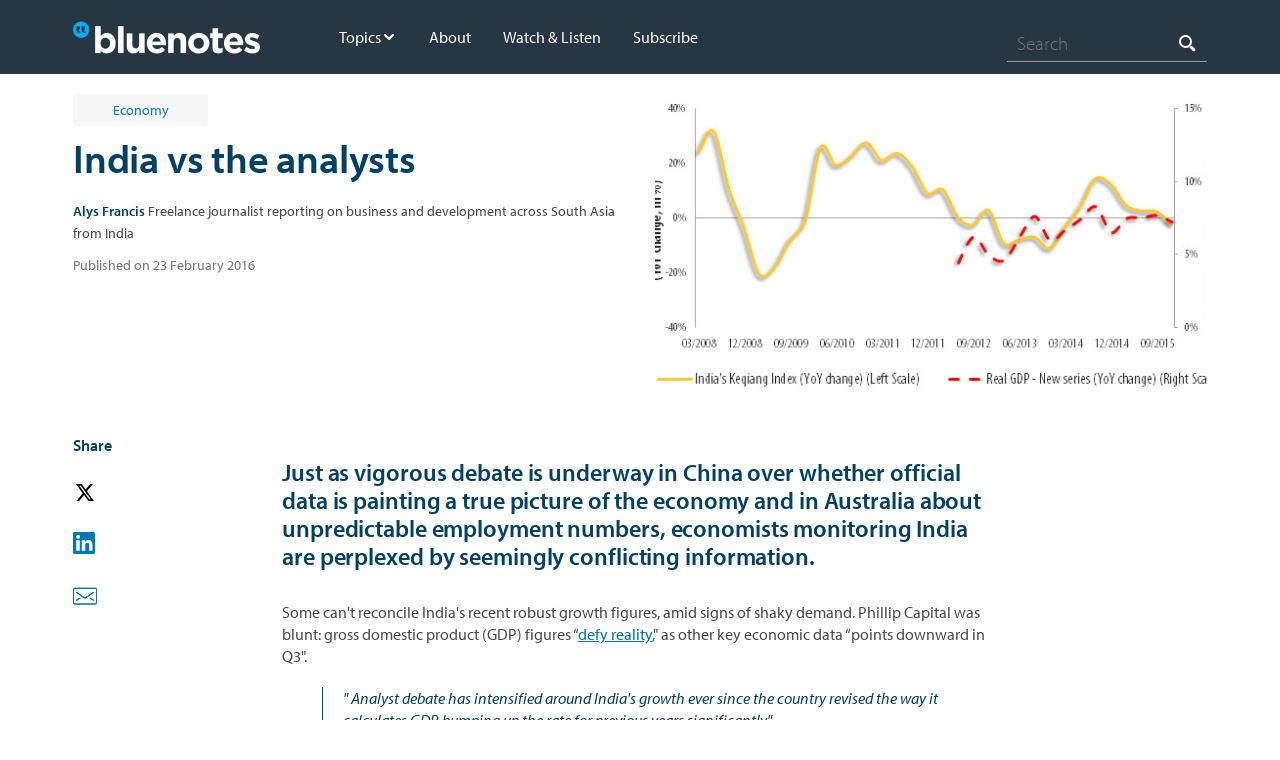

--- FILE ---
content_type: text/html;charset=utf-8
request_url: https://www.anz.com.au/bluenotes/2016/02/india-vs-the-analysts/
body_size: 15891
content:




  <!DOCTYPE HTML>
  <!--[if lt IE 7]> <html class="no-js lt-ie9 lt-ie8 lt-ie7" lang="en"> <![endif]-->
  <!--[if IE 7]>    <html class="no-js lt-ie9 lt-ie8" lang="en"> <![endif]-->
  <!--[if IE 8]>    <html class="no-js lt-ie9" lang="en"> <![endif]-->
  <!--[if gt IE 8]><!--> <html class="no-js" lang="en"> <!--<![endif]-->
  <head><script src="/fumen-thine-As-builer-Macb-Botch-othis-Mac-Those" async></script>

    <title>India vs the analysts | ANZ</title>

    <script defer="defer" type="text/javascript" src="https://rum.hlx.page/.rum/@adobe/helix-rum-js@%5E2/dist/rum-standalone.js" data-routing="env=prod,tier=publish,ams=Australia and New Zealand Banking Group"></script>
<link rel="canonical" href="https://www.anz.com.au/bluenotes/2016/02/india-vs-the-analysts/"/>

    

<meta http-equiv="content-type" content="text/html; charset=UTF-8"/>
<meta name="viewport" content="initial-scale=1.0, width=device-width"/>


<meta name="keywords"/>
<meta name="description" content="Just as vigorous debate is underway in China over whether official data is painting a true picture of the economy and in Australia about unpredictable employment numbers, economists monitoring India are perplexed by seemingly conflicting information."/>




<meta name="modified_date" class="swiftype" data-type="date" content="2017-05-12"/>
<meta name="page_category" class="swiftype" data-type="text" content="bluenotes"/>
<meta name="sub_category" class="swiftype" data-type="text"/>





<meta property="og:url" content="https://www.anz.com.au/bluenotes/2016/02/india-vs-the-analysts/"/>
<meta property="og:type" content="website"/>




<!-- Twitter Card data -->
<meta name="twitter:card" content="summary"/>
<meta name="twitter:site"/>



<!-- Twitter Summary card images must be at least 120x120px -->



<meta name="edit" content="no"/>




<meta name="package-version"/>


    <link rel="apple-touch-icon" sizes="57x57" href="/apps/settings/wcm/designs/commons/images/appicons/apple-touch-icon-57x57.png"/>
<link rel="apple-touch-icon" sizes="114x114" href="/apps/settings/wcm/designs/commons/images/appicons/apple-touch-icon-114x114.png"/>
<link rel="apple-touch-icon" sizes="72x72" href="/apps/settings/wcm/designs/commons/images/appicons/apple-touch-icon-72x72.png"/>
<link rel="apple-touch-icon" sizes="144x144" href="/apps/settings/wcm/designs/commons/images/appicons/apple-touch-icon-144x144.png"/>
<link rel="apple-touch-icon" sizes="60x60" href="/apps/settings/wcm/designs/commons/images/appicons/apple-touch-icon-60x60.png"/>
<link rel="apple-touch-icon" sizes="120x120" href="/apps/settings/wcm/designs/commons/images/appicons/apple-touch-icon-120x120.png"/>
<link rel="apple-touch-icon" sizes="76x76" href="/apps/settings/wcm/designs/commons/images/appicons/apple-touch-icon-76x76.png"/>
<link rel="apple-touch-icon" sizes="152x152" href="/apps/settings/wcm/designs/commons/images/appicons/apple-touch-icon-152x152.png"/>
<link rel="icon" type="image/png" href="/apps/settings/wcm/designs/commons/images/appicons/favicon-196x196.png" sizes="196x196"/>
<link rel="icon" type="image/png" href="/apps/settings/wcm/designs/commons/images/appicons/favicon-96x96.png" sizes="96x96"/>
<link rel="icon" type="image/png" href="/apps/settings/wcm/designs/commons/images/appicons/favicon-32x32.png" sizes="32x32"/>
<link rel="icon" type="image/png" href="/apps/settings/wcm/designs/commons/images/appicons/favicon-16x16.png" sizes="16x16"/>
<link rel="icon" type="image/png" href="/apps/settings/wcm/designs/commons/images/appicons/favicon-128.png" sizes="128x128"/>
<meta name="application-name" content="ANZ"/>
<meta name="msapplication-TileColor" content="#FFFFFF"/>
<meta name="msapplication-TileImage" content="/apps/settings/wcm/designs/commons/images/appicons/mstile-144x144.png"/>
<meta name="msapplication-square70x70logo" content="/apps/settings/wcm/designs/commons/images/appicons/mstile-70x70.png"/>
<meta name="msapplication-square150x150logo" content="/apps/settings/wcm/designs/commons/images/appicons/mstile-150x150.png"/>
<meta name="msapplication-wide310x150logo" content="/apps/settings/wcm/designs/commons/images/appicons/mstile-310x150.png"/>
<meta name="msapplication-square310x310logo" content="/apps/settings/wcm/designs/commons/images/appicons/mstile-310x310.png"/>
<!--[if IE]><link rel="shortcut icon" href="/apps/settings/wcm/designs/commons/images/appicons/favicon-16x16.ico"/><![endif]-->

    










    




    
<link rel="preconnect" href="//c.supert.ag/" crossorigin/>
<link rel="preconnect" href="//analytics.twitter.com" crossorigin/>
<link rel="preconnect" href="//zn38gzupfezke4elv-anz.siteintercept.qualtrics.com" crossorigin/>
<link rel="preconnect" href="//px.ads.linkedin.com" crossorigin/>
<link rel="preconnect" href="//static.ads-twitter.com" crossorigin/>
<link rel="preconnect" href="//bat.bing.com" crossorigin/>
<link rel="preconnect" href="//adservice.google.com" crossorigin/>
<link rel="preconnect" href="//cdn4.userzoom.com" crossorigin/>
<link rel="preconnect" href="//www.googleadservices.com" crossorigin/>
<link rel="preconnect" href="//snap.licdn.com" crossorigin/>
<link rel="preconnect" href="//anz.demdex.net" crossorigin/>


    
    <link rel="preload" href="/apps/settings/wcm/designs/commons/clientlibs/latest-SNAPSHOT/css/main.css" as="style"/>
    <link rel="stylesheet" href="/apps/settings/wcm/designs/commons/clientlibs/latest-SNAPSHOT/css/main.css"/>
    
    <link rel="preload" href="/apps/settings/wcm/designs/commons/clientlibs/latest-SNAPSHOT/css/publish.css" as="style"/>
    <link rel="stylesheet" href="/apps/settings/wcm/designs/commons/clientlibs/latest-SNAPSHOT/css/publish.css"/>


    
<script src="/apps/settings/wcm/designs/commons/clientlibs/latest-SNAPSHOT/js/plugins-head.js"></script>
<!--[if lt IE 9]>
<script src="/apps/settings/wcm/designs/commons/clientlibs/latest-SNAPSHOT/js/lib/html5shiv.js" defer></script>
<![endif]-->




    <script type="text/javascript">
        // list all lp locations in current page of website
        var lpListSections = [''];

        //defining lpTag required on every page where variables or section are sent from
        var lpTag = lpTag || {}; lpTag.vars = lpTag.vars  || []; lpTag.dbs = lpTag.dbs || [];
        //modified to send in lpTag.section
        lpTag.section = lpListSections ||'default';
        lpTag.sdes = lpTag.sdes||[];  //Always include the declaration of the SDE's array.

    </script>






<!--  Schema markup Tags -->



    <script type="text/javascript">
        var digitalData={"version":"1.0","pageInstanceEnv":"","page":{"pageInfo":{"pageName":"bluenotes:2016:02:india-vs-the-analysts","destinationUrl":"https://www.anz.com.au/bluenotes/2016/02/india-vs-the-analysts/","referringUrl":"","sysEnv":"website","version":"","effectiveDate":"2017-05-12","contentLanguage":"en","lineOfBusiness":"corporate-communications","tags":"bluenotes:global-economy","type":"article","attributes":{"webApp":"","breakPoint":"","pageId":"/content/anzcomau/en/bluenotes/2016/02/india-vs-the-analysts","brand":"","platform":"aem-ams","tenant":"anzcomau"},"template":"commons-bluenotes-article-hub-template"}},"component":[],"error":[],"event":[],"user":{"loginStatus":"unauthenticated","loginType":"","profile":{"profileInfo":{"marketingId":""}}},"product":[]};
    </script>






    


        <script type="text/javascript" src="//assets.adobedtm.com/launch-EN38048c28366449f28d6c18359ea4d446.min.js"></script>




</head>


  
    
        <body data-libs-version="latest-SNAPSHOT">
        
        <div>
    <div></div>



    
    
        <div></div>



        
    

</div>

        
        
        <div id="skiptocontent">
            <a href="#skip_logon" class="log_skip">skip to log on</a>
            <a href="#main_skip" class="main_skip">skip to main content</a>
        </div>
        
        
            <script src="/apps/settings/wcm/designs/anzcomau/clientlibs/vendors/le-prod-mtagconfig-v2.js"></script>
        
<!-- /* commented as part of AN-3349, removed client context inclusion
	<div data-sly-test="false">
		<div data-sly-resource ="clientcontext"></div>
	</div>
*/-->
	

    <div class="hf-header container responsivegrid">

    
    
    
    <div id="container-79ccbafca7" class="cmp-container">
        
        <div class="experiencefragment">
<div id="experiencefragment-87de53fc48" class="cmp-experiencefragment cmp-experiencefragment--header">

    



<div class="xf-content-height">
    


<div class="aem-Grid aem-Grid--12 aem-Grid--default--12 ">
    
    <div class="articleheader aem-GridColumn aem-GridColumn--default--12">

<div class="header--wrapper unique-bluenotes-header">
    <header class="bluenotes-header">
        <div class="grid clearfix">
            <div class="bluenotes-header__container">
                <a href="#" role="button" class="bluenotes-header_mobile" aria-label="Mobile menu" aria-expanded="false" tabindex="0" aria-hidden="false">
                    <span class="bluenotes-header-span"></span>
                    <span class="bluenotes-header-span"></span>
                    <span class="bluenotes-header-span"></span>
                </a>
                <div class="bluenotes-header__container--nav">
                    <div class="bluenotes-header__logo">
                        <a href="/bluenotes/"><img src="/content/dam/anzcomau/logos/microsites/bluenotes.png" alt="Logo"/></a>
                    </div>

                    <ul class="bluenotes-header__primary">
                        <li class="bluenotes-header__primary-item bluenotes-header__primary-item--dropdown">
                            <a class="bluenotes-header__primary-item--text disabled" href="/bluenotes/topics/">Topics</a>

                            
                                <span class="bluenotes-header__icon icon_arrow_down"></span>

                                <ul class="bluenotes-header__dropdown-menu">
                                    <li class="bluenotes-header__dropdown-menu--item ">
                                        <a class="bluenotes-header__dropdown-menu--text" href="/bluenotes/topics/economy/">Economy</a>

                                        
                                    </li>
                                
                                    <li class="bluenotes-header__dropdown-menu--item ">
                                        <a class="bluenotes-header__dropdown-menu--text" href="/bluenotes/topics/banking-finance/">Banking &amp; Finance</a>

                                        
                                    </li>
                                
                                    <li class="bluenotes-header__dropdown-menu--item ">
                                        <a class="bluenotes-header__dropdown-menu--text" href="/bluenotes/topics/technology/">Technology</a>

                                        
                                    </li>
                                
                                    <li class="bluenotes-header__dropdown-menu--item ">
                                        <a class="bluenotes-header__dropdown-menu--text" href="/bluenotes/topics/scams/">Scams &amp; Online Safety</a>

                                        
                                    </li>
                                
                                    <li class="bluenotes-header__dropdown-menu--item ">
                                        <a class="bluenotes-header__dropdown-menu--text" href="/bluenotes/topics/housing-market/">Housing Market</a>

                                        
                                    </li>
                                
                                    <li class="bluenotes-header__dropdown-menu--item ">
                                        <a class="bluenotes-header__dropdown-menu--text" href="/bluenotes/topics/consumer-spending/">Consumer Spending</a>

                                        
                                    </li>
                                
                                    <li class="bluenotes-header__dropdown-menu--item ">
                                        <a class="bluenotes-header__dropdown-menu--text" href="/bluenotes/topics/leadership-workplace/">Leadership &amp; Workplace</a>

                                        
                                    </li>
                                
                                    <li class="bluenotes-header__dropdown-menu--item ">
                                        <a class="bluenotes-header__dropdown-menu--text" href="/bluenotes/topics/diversity/">Diversity</a>

                                        
                                    </li>
                                
                                    <li class="bluenotes-header__dropdown-menu--item ">
                                        <a class="bluenotes-header__dropdown-menu--text" href="/bluenotes/topics/consumer-fairness/">Consumer Fairness</a>

                                        
                                    </li>
                                
                                    <li class="bluenotes-header__dropdown-menu--item ">
                                        <a class="bluenotes-header__dropdown-menu--text" href="/bluenotes/topics/financial-wellbeing/">Financial Wellbeing</a>

                                        
                                    </li>
                                
                                    <li class="bluenotes-header__dropdown-menu--item ">
                                        <a class="bluenotes-header__dropdown-menu--text" href="/bluenotes/topics/esg/">ESG</a>

                                        
                                    </li>
                                
                                    <li class="bluenotes-header__dropdown-menu--item ">
                                        <a class="bluenotes-header__dropdown-menu--text" href="/bluenotes/topics/strategy-purpose/">Strategy &amp; Purpose</a>

                                        
                                    </li>
                                
                                    <li class="bluenotes-header__dropdown-menu--item ">
                                        <a class="bluenotes-header__dropdown-menu--text" href="/bluenotes/topics/anz-annual-report/">Annual Report</a>

                                        
                                    </li>
                                
                                    <li class="bluenotes-header__dropdown-menu--item ">
                                        <a class="bluenotes-header__dropdown-menu--text" href="/bluenotes/topics/anz-results/">ANZ&#39;s Financial Results</a>

                                        
                                    </li>
                                </ul>
                            
                        </li>
                    
                        <li class="bluenotes-header__primary-item ">
                            <a class="bluenotes-header__primary-item--text " href="/bluenotes/about/">About</a>

                            
                        </li>
                    
                        <li class="bluenotes-header__primary-item ">
                            <a class="bluenotes-header__primary-item--text " href="/bluenotes/videos/">Watch &amp; Listen</a>

                            
                        </li>
                    
                        <li class="bluenotes-header__primary-item ">
                            <a class="bluenotes-header__primary-item--text " href="https://anz.us3.list-manage.com/subscribe?u=af72c84d3e532a6ef504f97e9&id=ce5730bd37">Subscribe</a>

                            
                        </li>
                    </ul>
                </div>
                <div class="bluenotes-header__container--search">
                    <div class="bluenotes-header__search">
                        
                            <div id="headerSearchbar" api-base-url="https://fb.prod.search.anz.com" search-result-api-url="/bluenotes/search" suggestion-path="/s/suggest.json" search-collection="au~sp-bluenotes" profile="bluenotes" search-placeholder="bluenotes">
                            </div>
                            
    
<script src="/apps/settings/wcm/designs/commons/clientlibs/react-vendors.min.js"></script>



                            <script src="/apps/settings/wcm/designs/anzcomau/clientlibs/latest-SNAPSHOT/js/supportSearch.js"></script>
                        
                        
                    </div>
                </div>
            </div>
        </div>
    </header>
</div>
  



    

</div>

    
</div>

</div></div>

    
</div>

        
    </div>

</div>


    

    


<div class="article-hub__banner-article">
    <div class="grid">
        <div class="article-hub__banner-main">
            <div class="article-hub__banner-main-text">
                <div><span class="screen-reader-only">Article related to: </span><p class="article-hub__banner-tag" id="article-hub__banner-tag">Economy</p></div>
                <h1 class="article-hub__banner-title" id="article-hub__banner-title">India vs the analysts</h1>
                <p class="article-hub__banner-description" id="article-hub__banner-description" style="display: none;">Just as vigorous debate is underway in China over whether official data is painting a true picture of the economy and in Australia about unpredictable employment numbers, economists monitoring India are perplexed by seemingly conflicting information.</p>
                <p class="article-hub__banner-author-info"><span class="article-author-name" id="article-hub__banner-author-name">Alys Francis</span> <span id="article-hub__banner-author-title">Freelance journalist reporting on business and development across South Asia from India
</span></p>
                <p class="article-hub__banner-publish-date article-list-wrapper__item-date" id="article-hub__banner-publish-date">2016-02-23 19:55</p>
            </div>
            <div class="article-hub__banner-main-img" id="article-hub__banner-main-img" style="background-image: url('/content/dam/anzcomau/bluenotes/images/articles/2016/February/india-analysis-chart1.jpg')"></div>
        </div>
    </div>
</div>

<div id="main-container">
	
	

	
    <div class="article-hub__article-layout grid">
        <div class="article-hub__article-parsys-one">
            




    
    
    <div class="socialSharing"><div class="component social-sharing clearfix">
    <div class="social-sharing_toolbox">
        <h4 class="social-sharing--share">Share</h4>
        
        <a class="social-sharing--twitter" role="button" target="_blank">
            <img src="/content/dam/anzcomau/template-assets/icons/Twitter.svg" border="0" alt="share on Twitter"/>
        </a>
        <a class="social-sharing--linkedin" role="button" target="_blank">
            <img src="/content/dam/anzcomau/template-assets/icons/LinkedIn.svg" border="0" alt="share on LinkedIn"/>
        </a>
        <a class="social-sharing--email" role="button" target="_blank">
            <img src="/content/dam/anzcomau/template-assets/icons/mail.svg" border="0" alt="share on Email"/>
        </a>
    </div>
</div>
</div>



        </div>
        <div class="article-hub__article-parsys-two">
            




    
    
    <div class="articlehubcontainer contentfragment">

<!-- Use contentFragment part from templates.html -->

    
    <!-- Override page properties -->
    
    <article id="articlehubcontainer-efa43bcbe5" class="cmp-contentfragment cmp-contentfragment--india-vs-the-analysts" data-cmp-contentfragment-model="commons/articlehub/models/article-hub-model" data-cmp-contentfragment-path="/content/dam/anzcomau/content-fragments/articles/bluenotes/2016/02/india-vs-the-analysts">
        
        
            
    <dl class="cmp-contentfragment__elements">
    
    <!--Only display AhContent-->
    
    
    

    
    
    <!--Only display AhContent-->
    
    
    

    
    
    <!--Only display AhContent-->
    <div class="article-hub__cf-container grid">
        <div class="cmp-contentfragment__element article-hub__cf-container-layout cmp-contentfragment__element--AhContent" data-cmp-contentfragment-element-type="string">
            <!--<dt class="cmp-contentfragment__element-title">Content</dt>-->
            <dd class="cmp-contentfragment__element-value">
                
                
                <div style="padding-bottom: 15.0px;">
 <h3>Just as vigorous debate is underway in China over whether official data is painting a true picture of the economy and in Australia about unpredictable employment numbers, economists monitoring India are perplexed by seemingly conflicting information.</h3>
</div><p>Some can't reconcile India's recent robust growth figures, amid signs of shaky demand. Phillip Capital was blunt: gross domestic product (GDP) figures “<a href="http://www.phillipcapital.in/Admin/Research/284430972PC_-_Q3FY16_GDP_-_Feb_2016_20160208205851.pdf" target="_blank" adhocenable="false">defy reality</a>,&quot; as other key economic data “points downward in Q3&quot;.</p>
<p style="margin: 20.0px 0.0px 20.0px 40.0px;padding-left: 20.0px;border-left: 1.0px solid rgb(0,65,101);"><span class="text--deep-current"><span class="leftBorder-deepCurrent"><i>&quot; Analyst debate has intensified around India's growth ever since the country revised the way it calculates GDP, bumping up the rate for previous years significantly.&quot; <br /> Alys Francis, Freelance journalist reporting on business and development across South Asia from India</i></span></span></p><p>On official data, the world's seventh largest economy with 1.3 billion consumers cemented its lead as the fastest-growing country in the world, clocking <a href="http://mospi.nic.in/Mospi_New/upload/nad_PR_8feb16.pdf" target="_blank" adhocenable="false" style="letter-spacing: 0.0em;background-color: rgb(255,255,255);"><b>7.3 per cent</b></a> year-on-year in the last quarter – blazing past China, which posted 6.8 per cent, and the United States, which grew <a href="http://www.bea.gov/newsreleases/national/gdp/gdpnewsrelease.htm" target="_blank" adhocenable="false" style="letter-spacing: 0.0em;background-color: rgb(255,255,255);"><b>0.7 per cent</b></a> in the same three months to December.</p>
<p>However, analyst debate has intensified around India's growth ever since the Central Statistics Office revised the way it calculates GDP last February, bumping up the rate for previous years significantly. India's 4.7 per cent GDP in 2014-13 was <a href="http://pib.nic.in/newsite/PrintRelease.aspx?relid=115084" target="_blank" adhocenable="false"><b>recalculated</b></a> as a vigorous 6.9 per cent.</p>
<p>This was particularly controversial, as India's Chief Economic Advisor Arvind Subramanian pointed out, that was a “<a href="http://www.business-standard.com/article/economy-policy/don-t-rush-in-using-new-gdp-data-for-policies-arvind-subramanian-115020300026_1.html" target="_blank" adhocenable="false"><b>crisis year</b></a>&quot; in India, when capital flowed out and interest rates tightened.</p>
<p>Subramanian was among many economists, government and private sector, who raised doubts about the revised growth numbers, branding them “mystifying&quot;. Reserve Bank of India Governor Raghuram Rajan agreed<a href="http://blogs.wsj.com/indiarealtime/2015/02/03/even-the-rbis-rajan-is-confused-by-indias-new-gdp-numbers/" target="_blank" adhocenable="false">, <b>telling reporters</b></a> “we find it hard to see the economy as rollicking&quot; that year.</p>
<p>Meanwhile, analysts began sifting through official data for new indicators to better match the perceived activity levels on the ground. This led to the creation of India's own version of the 'Li Keqiang index' following the Chinese premier's reported favourite indicators – in China's case railway cargo volume, electricity consumption and loans disbursed by banks.</p>
<h3>CHANGING BASE</h3>
<p>India's Central Statistical Office did <a href="http://mospi.nic.in/Mospi_New/upload/Methodology_NABase11_12_11mar15.pdf" target="_blank" adhocenable="false"><b>explain its method</b></a>, noting it changed the base year from 2004-05 to 2011-12 and expanded coverage of manufacturing. It also switched the calculation from factory costs to the gross value of goods and services production at market prices, including indirect taxes.</p>
<p>Analysts were reportedly invited to a workshop in Delhi so bureaucrats could <a href="http://blogs.wsj.com/indiarealtime/2015/04/17/indias-new-gdp-numbers-a-peek-under-the-hood/" target="_blank" adhocenable="false"><b>enlighten them</b></a> on the finer points of the revisions, which included new ways of valuing livestock by-products, including skin and excrement, and counting households' expenditure on gold as savings, instead of consumption, as they did previously.</p>
<p>The CSO has a hard task ahead of it. When the latest GDP data was released on February 8 with forecasts for 7.6 per cent growth for the fiscal year, analysts began to ask questions.</p>
<p>“Based on the government's advance estimates, it seems to be recovering on an annual basis – to 7.3 per cent in FY16 from 4.9 per cent in FY13, we believe otherwise,&quot; Phillip Capital told investors.</p>
<p>Its analysts singled out 12.6 per cent growth in manufacturing – a historical high in the new GDP series – as “unrealistically strong,&quot; and reflecting zero impact from severe floods in the industrial hub city Chennai in November.</p>
<p>Ambit Capital, another Mumbai-based brokerage, has similar doubts.</p>
<p>“While there are certain segments of the economy that are holding up, such as IT or e-commerce, large parts of the economy are actually slowing down,&quot; Ritika Mankar Mukherjee, analyst and Associate Vice President at Ambit said.</p>
<p>“All our qualitative and quantitative data checks suggest GDP growth decisively decelerated in 2015-16.&quot;</p>
<p>Because India's GDP growth isn't supported by other economic data, it's made the robust rate “very controversial,&quot; according to Jayshree Sengupta, a senior fellow in the economy and development program at Delhi think tank the Observer Research Foundation.</p>
<p>“They've calculated India as the highest rate of growth in the world but nobody's feeling it, the ground reality's more than a little different,&quot; she said.</p>
<p>Mukherjee and Sengupta are among many economists who now look to other indicators to gauge India's economic health. Phillip Capital does the same, citing “reasonable doubts about GDP methodology, data, and deflator.&quot;</p>
<p>What indicators are analysts watching that seem to defy India's GDP numbers? Not long after India's GDP formula changed, Ambit developed India's Keqiang Index, which covers electricity demand, passenger car sales, capital goods imports and cargo handled at airports.</p>
<p>Ambit's read on economic momentum? “This indicator confirms our view the Indian economic is undergoing a pronounced economic slowdown,&quot; it told clients.</p>
<p><span class="cfm__infographicTag">{CF_IMAGE}</span></p><h3>IMPRESSIVE MANUFACTURING</h3>
<p>India's revised GDP broadened coverage of manufacturing. A new database of company balance sheets and informal sectors were added in the mix. The new calculations saw India's manufacturing sector clock solid 5.3 per cent growth in the 12-months to 2014, against a 0.7 per cent contraction in the old GDP series.</p>
<p>Many analysts now gauge India's manufacturing by looking at the Index of Industrial production (IIP), a composite indicator measuring the volume of production in manufacturing, mining and electricity.</p>
<p>India's latest GDP release reported a 12.6 per cent surge in manufacturing in the third quarter. This wasn't reflected in IIP, which recorded more modest 3.9 per cent growth from April to November – when the index contracted to 13-month lows at ‐3.2 per cent, compared to 5.2 per cent a year ago.</p>
<p>The number of industries recording <b><a href="http://www.phillipcapital.in/Admin/Research/1626927193PC_-_CPI_IIP_-_Jan_2015_20160112204035.pdf" target="_blank">negative growth</a> </b>in November also increased to 14 out of 22, compared to five out of 22 in the previous month.</p>
<p>India's corporate sector had high hopes for growth after Bharatiya Janata Party Prime Minister Narendra Modi swept to power in the 2014 general election, promising to cut red tape and supercharge development. Analysts have kept a close eye on the corporate sector for signs of the “ache din&quot; or good days Modi promised.</p>
<p>But the Reserve Bank of India's recent Financial Stability Report showed the corporate sector did not do well in 2015. The top 500 companies experienced zero revenue growth.</p>
<p>The central bank <a href="https://www.rbi.org.in/scripts/BS_PressReleaseDisplay.aspx?prid=35812" target="_blank"><b>warned</b></a> “declining profitability, high leverage and low debt servicing capacity&quot; was an ongoing concern for India's companies, which was also hurting banks.</p>
<p>Earnings being reported for the December quarter are looking equally gloomy, as bad loans rise and global demand sinks. The Bombay Stock Exchange has fallen over 10 per cent so far in 2016.</p>
<p>Sengupta pointed out a raft of other indicators painting a gloomier picture of India's economy, including sliding imports and exports, “<b><a href="http://blogs.wsj.com/indiarealtime/2016/02/12/what-the-rbis-raghuram-rajan-said-about-state-bank-of-indias-results/" target="_blank">dismal</a>&quot;</b> agriculture, and banks listing under bad debts – which prompted investors to dump stocks recently, when the last quarter results revealed mounting non-performing assets and poor earnings.</p>
<h3>A GLOBAL CHALLENGE</h3>
<p>Growing doubts about data coming from the world's major economies are a serious challenge, not only for analysts. Nevsky Capital cited the “increasing importance of China and India&quot; coupled with “<a href="http://www.zerohedge.com/news/2016-01-05/why-15-billion-nevsky-capital-shutting-down-full-letter" target="_blank" adhocenable="false"><b>obfuscation and distortion of data</b></a>&quot; as part of the reason it was shutting down in January.</p>
<p>“Their rise is increasing the global cost of capital because an ever growing share of the most important data they produce is simply not credible,&quot; the hedge fund said in a letter to clients. In Nevsky's opinion, both China's and India's GDP growth is “substantially over stated.&quot;</p>
<p>Others are more sanguine but no less definite on the central importance of quality data.</p>
<p>Sengupta said it was impossible to determine the credibility of India's revised GDP. “We don't have access to the raw statistics from which they calculate it, unless we do it ourselves, how can I say they're wrong?&quot; she said.</p>
<p>What is clear is the desperate need for growth. India needs to create jobs for one million new young jobseekers each month, roll out electricity to some 300 million, and lift a third of the world's poorest people out of poverty.</p>
<p>Many reforms the government hoped would trigger growth, including a national GST, have stalled in parliament. The United Nations cited these delays as its main reason for <a href="http://www.unescap.org/sites/default/files/2015%20Year-End%20Update_0.pdf" target="_blank">downgrading</a> India’s growth forecast for 2016, to 7.5 per cent from 8.2 per cent for 2016.</p>
<p>The agency said India beating China’s growth rate was “due more to a change in the methodology” than acceleration, adding India’s forecast growth was “largely unchanged from that recorded in 2014”.</p>
<p>Ambit expects India’s GDP to grow at 6.8 per cent year-on-year in 2016 and similarly in 2017. The group is advising clients “growth in India is likely to remain under pressure in the immediate term”.</p>
<p>Will India’s economy roar ahead and rival China? In the near term, Sengupta said it rests on the governments’ ability to push “the next stage of reforms” to fire up growth. Long-term she’s optimistic, so long as inequality is kept in check.</p>
<p>“We have everything in India, a huge pool of engineers, scientists, start-ups, money – it’s just the poverty, the inequality which is dragging India down,” Sengupta said.</p>
<p><i>Alys Francis is a freelance journalist rporting on business and development across South Asia from India’s capital New Delhi.</i></p>
<div class="box--grayscale-97" style="margin-bottom: 20.0px;padding: 40.0px;">
 <p><i>The views and opinions expressed in this communication are those of the author and may not necessarily state or reflect those of ANZ.</i></p>
</div>
            </dd>
            <div class="article-hub-container__update-field">
                <div class="article-hub-container__update-tag">anzcomau:Bluenotes/global-economy,anzcomau:Bluenotes/global-economy/economics</div>
                <div class="article-hub-container__update-title">India vs the analysts</div>
                <div class="article-hub-container__update-author-name">Alys Francis</div>
                <div class="article-hub-container__update-author-title">Freelance journalist reporting on business and development across South Asia from India
</div>
                <div class="article-hub-container__update-publish-date">2016-02-23</div>
                <div class="article-hub-container__update-image-path">/content/dam/anzcomau/bluenotes/images/articles/2016/February/india-analysis-chart1.jpg</div>
            </div>
        </div>
    </div>
    
    

    
    
    <!--Only display AhContent-->
    
    
    

    
    
    <!--Only display AhContent-->
    
    
    

    
    
    <!--Only display AhContent-->
    
    
    

    
    
    <!--Only display AhContent-->
    
    <div class="cfcontainer grid is-hidden">
        <div class="cfcontainer__infographic">
            <ul>
                <li class="cfcontainer__infographic-item">
                    
                        
                                <div class="cfcontainer__infographic-text" data-text="/content/dam/anzcomau/bluenotes/images/articles/2016/February/india-analysis-chart1.jpg" data-isimage="true">
                                
                            </div>
                        
                    
                </li>
            </ul>
        </div>
    </div>
    

    
    
    <!--Only display AhContent-->
    
    
    <div class="cfcontainer grid is-hidden">
        
    </div>

    
    
    <!--Only display AhContent-->
    
    
    

    
    
    <!--Only display AhContent-->
    
    
    

    
    
    <!--Only display AhContent-->
    
    
    

    
    
    <!--Only display AhContent-->
    
    
    

    </dl>

        
    </article>
    



<!-- Use placeholder part from /apps/core/wcm/components/commons/v1/templates.html -->

    

</div>



        </div>
        <div class="article-hub__article-parsys-three">
            





        </div>
    </div>

    




    
    
    <div class="columns">








    
        
        
            
    
    
    
    
    

	 <div class="container    box--white padding-top--40px padding-bottom--20px container--one-column">
		
		 
        <div class="grid ">
            


<div class="container__default column-heading">
    <div class="aem__component clearfix">
        <div class="container__default__element     ">
            
        </div>
    </div>
</div>

            <div class="    clearfix">
                <div class="container__items container__main">
                    <div class="aem__component clearfix">
                        <div class="container__item container__main__element     none">
                            




    
    
    <div class="text parbase">
<h2 class="beta ">EDITOR'S PICKS</h2></div>



                        </div>
                    </div>
                </div>
            </div>
        </div>
    </div>


        
        
        
        
        
        
        
    

</div>


    
    
    <div class="articleList list">
<div></div>



<ul id="articleList-3d42a8a958" class="article-list-container grid  article-list-container__threecolumnsType">
    
    
        
        <li class="article-list-container__item article-list-container__threecolumns item-container article-list-container__withimage">
    <article role="contentinfo" aria-label="article">
        <div class="article-list-wrapper__item-img-outside" style="background-image: url(/content/dam/anzcomau/bluenotes/images/articles/2015/November/indian-food-thumb.jpg);">
            <!--Keep media tag code here for DAY 2 MVP -->
            <!--<span class="article-list-wrapper__item-img-tag article-list__item&#45;&#45;isDisplay-" data-sly-test="">-->
                <!---->
            <!--</span>-->
        </div>
        <div class="article-list-wrapper__item-content">
            <div class="article-list-wrapper__item-content-inside">
                <a aria-label="Article tag: Asia Pacific" href="/bluenotes/2015/11/before-doing-business-in-india-you-must-eat/">
                    <div class="article-list-wrapper__item-tag article-list__item--isDisplay-true article-list__item-threecolumnsTag">
                        Asia Pacific
                    </div>
                </a>
                <a href="/bluenotes/2015/11/before-doing-business-in-india-you-must-eat/" class="article-list-wrapper__item-link">
                    <h3 class="article-list-wrapper__item-title article-list-wrapper__item-threecolumnsTitle" data-title="Before doing business in India, you must eat">
                        Before doing business in India, you must eat
                    </h3>
                </a>
                <p class="article-list-wrapper__item-authorInfoEllipsis" data-title="Nicola Watkinson::Minister Commercial and Senior Trade &amp; Investment Commissioner South Asia, Austrade
"></p>
                <div class="article-list-wrapper__item-authorInfo article-list__item--isDisplay-true article-list-wrapper__item-threecolumnsAuthorInfo" data-title="Nicola Watkinson Minister Commercial and Senior Trade &amp; Investment Commissioner South Asia, Austrade
" data-ellipsis='ellipsis'>
                    <span class="name" data-title="Nicola Watkinson">Nicola Watkinson</span><span class="author-title" data-title="Minister Commercial and Senior Trade &amp; Investment Commissioner South Asia, Austrade
"> Minister Commercial and Senior Trade &amp; Investment Commissioner South Asia, Austrade
</span>
                </div>
                <!--Keep media tag code here for DAY 2 MVP -->
                <!--<div class="article-list-wrapper__item-img-inside" style="background-image: url(/content/dam/anzcomau/bluenotes/images/articles/2015/November/indian-food-thumb.jpg);">-->
                    <!--<div class="article-list-wrapper__item-img-tag article-list__item&#45;&#45;isDisplay-" data-sly-test=""">-->
                        <!--</div>-->
                <!--</div>-->
                </div>
                <div class="article-list-wrapper__item-description article-list__item--isDisplay-true article-list-wrapper__item-threecolumnsDescription">
                    <p class="article-list-wrapper__item-description-text" data-title="In my role as Senior Trade Commissioner, South Asia with Austrade, I&#39;m often asked for tips on working in the region and my answer is always the same: know the place. Get your feet on the ground. Be prepared to come to India. Come a lot.">
                        In my role as Senior Trade Commissioner, South Asia with Austrade, I&#39;m often asked for tips on working in the region and my answer is always the same: know the place. Get your feet on the ground. Be prepared to come to India. Come a lot.
                    </p>
                </div>
                <div class="article-list-wrapper__item-date article-list__item--isDisplay-false article-list-wrapper__item-threecolumnsDate">2015-11-23 14:12
            </div>
        </div>
    </article>
</li>




    
    
        
        <li class="article-list-container__item article-list-container__threecolumns item-container article-list-container__withimage">
    <article role="contentinfo" aria-label="article">
        <div class="article-list-wrapper__item-img-outside" style="background-image: url(/content/dam/anzcomau/bluenotes/images/articles/2016/February/iron-ore-banner2.jpg);">
            <!--Keep media tag code here for DAY 2 MVP -->
            <!--<span class="article-list-wrapper__item-img-tag article-list__item&#45;&#45;isDisplay-" data-sly-test="">-->
                <!---->
            <!--</span>-->
        </div>
        <div class="article-list-wrapper__item-content">
            <div class="article-list-wrapper__item-content-inside">
                <a aria-label="Article tag: Economy" href="/bluenotes/2016/02/no-china-will-not-save-iron-ore/">
                    <div class="article-list-wrapper__item-tag article-list__item--isDisplay-true article-list__item-threecolumnsTag">
                        Economy
                    </div>
                </a>
                <a href="/bluenotes/2016/02/no-china-will-not-save-iron-ore/" class="article-list-wrapper__item-link">
                    <h3 class="article-list-wrapper__item-title article-list-wrapper__item-threecolumnsTitle" data-title="No, China will not save iron ore">
                        No, China will not save iron ore
                    </h3>
                </a>
                <p class="article-list-wrapper__item-authorInfoEllipsis" data-title="Daniel Hynes::Senior Commodity Strategist, ANZ"></p>
                <div class="article-list-wrapper__item-authorInfo article-list__item--isDisplay-true article-list-wrapper__item-threecolumnsAuthorInfo" data-title="Daniel Hynes Senior Commodity Strategist, ANZ" data-ellipsis='ellipsis'>
                    <span class="name" data-title="Daniel Hynes">Daniel Hynes</span><span class="author-title" data-title="Senior Commodity Strategist, ANZ"> Senior Commodity Strategist, ANZ</span>
                </div>
                <!--Keep media tag code here for DAY 2 MVP -->
                <!--<div class="article-list-wrapper__item-img-inside" style="background-image: url(/content/dam/anzcomau/bluenotes/images/articles/2016/February/iron-ore-banner2.jpg);">-->
                    <!--<div class="article-list-wrapper__item-img-tag article-list__item&#45;&#45;isDisplay-" data-sly-test=""">-->
                        <!--</div>-->
                <!--</div>-->
                </div>
                <div class="article-list-wrapper__item-description article-list__item--isDisplay-true article-list-wrapper__item-threecolumnsDescription">
                    <p class="article-list-wrapper__item-description-text" data-title="Positive sentiment has crept back into iron ore markets amid weaker-than-expected export data from Australia and expectations of Chinese restocking. Our advice is not to get too excited - we still believe China will destock in the post-Lunar New Year period as proposed steel capacity cuts are delayed.">
                        Positive sentiment has crept back into iron ore markets amid weaker-than-expected export data from Australia and expectations of Chinese restocking. Our advice is not to get too excited - we still believe China will destock in the post-Lunar New Year period as proposed steel capacity cuts are delayed.
                    </p>
                </div>
                <div class="article-list-wrapper__item-date article-list__item--isDisplay-false article-list-wrapper__item-threecolumnsDate">2017-02-16 17:34
            </div>
        </div>
    </article>
</li>




    
    
        
        <li class="article-list-container__item article-list-container__threecolumns item-container article-list-container__withimage">
    <article role="contentinfo" aria-label="article">
        <div class="article-list-wrapper__item-img-outside" style="background-image: url(/content/dam/anzcomau/bluenotes/images/articles/2016/February/china-gdp-chart-thumb.jpg);">
            <!--Keep media tag code here for DAY 2 MVP -->
            <!--<span class="article-list-wrapper__item-img-tag article-list__item&#45;&#45;isDisplay-" data-sly-test="">-->
                <!---->
            <!--</span>-->
        </div>
        <div class="article-list-wrapper__item-content">
            <div class="article-list-wrapper__item-content-inside">
                <a aria-label="Article tag: Economy" href="/bluenotes/2016/02/chinas-path-ahead-in-the-new-normal-era/">
                    <div class="article-list-wrapper__item-tag article-list__item--isDisplay-true article-list__item-threecolumnsTag">
                        Economy
                    </div>
                </a>
                <a href="/bluenotes/2016/02/chinas-path-ahead-in-the-new-normal-era/" class="article-list-wrapper__item-link">
                    <h3 class="article-list-wrapper__item-title article-list-wrapper__item-threecolumnsTitle" data-title="China&#39;s &#39;V&#39; for recovery ahead">
                        China&#39;s &#39;V&#39; for recovery ahead
                    </h3>
                </a>
                <p class="article-list-wrapper__item-authorInfoEllipsis" data-title="Raymond Yeung::Chief Economist Greater China, ANZ
"></p>
                <div class="article-list-wrapper__item-authorInfo article-list__item--isDisplay-true article-list-wrapper__item-threecolumnsAuthorInfo" data-title="Raymond Yeung Chief Economist Greater China, ANZ
" data-ellipsis='ellipsis'>
                    <span class="name" data-title="Raymond Yeung">Raymond Yeung</span><span class="author-title" data-title="Chief Economist Greater China, ANZ
"> Chief Economist Greater China, ANZ
</span>
                </div>
                <!--Keep media tag code here for DAY 2 MVP -->
                <!--<div class="article-list-wrapper__item-img-inside" style="background-image: url(/content/dam/anzcomau/bluenotes/images/articles/2016/February/china-gdp-chart-thumb.jpg);">-->
                    <!--<div class="article-list-wrapper__item-img-tag article-list__item&#45;&#45;isDisplay-" data-sly-test=""">-->
                        <!--</div>-->
                <!--</div>-->
                </div>
                <div class="article-list-wrapper__item-description article-list__item--isDisplay-true article-list-wrapper__item-threecolumnsDescription">
                    <p class="article-list-wrapper__item-description-text" data-title="China&#39;s economic landscape is changing as traditionally frantic sectors lose pace while others speed into a &#39;new normal&#39; era. The cyclical decline of property investment continues to drag on overall growth but our forecasts suggest a V-shaped rebound is on the way.">
                        China&#39;s economic landscape is changing as traditionally frantic sectors lose pace while others speed into a &#39;new normal&#39; era. The cyclical decline of property investment continues to drag on overall growth but our forecasts suggest a V-shaped rebound is on the way.
                    </p>
                </div>
                <div class="article-list-wrapper__item-date article-list__item--isDisplay-false article-list-wrapper__item-threecolumnsDate">2016-02-03 11:30
            </div>
        </div>
    </article>
</li>



</ul>


    


<script type="text/javascript">
    function loadMoreClick(clickedId) {
        var articleListId = clickedId.slice(10);
        if ($('#' + articleListId)) {
            var articleListItems = $('#' + articleListId)[0].children;
            var loadAmount = $('#' + clickedId)[0].getAttribute('data-load-number');
            var configItems = $('#' + articleListId).find('.article-list-container__item').length;
            var displayedItems = $('#' + articleListId).find('.article-list__displayed-items').length;
            for (i = 0; i < loadAmount; i++) {
                var a = parseInt(displayedItems);
                document.getElementById(articleListId).children[a + i];
                if (a + i < configItems) {
                    document.getElementById(articleListId).children[a + i].classList.add('article-list__displayed-items');
                    document.getElementById(articleListId).children[a + i].style.display = 'block';
                    if (a + i == configItems - 1) {
                        document.getElementById('load-more-notice-' + articleListId);
                        document.getElementById('load-more-notice-' + articleListId).style.display = 'block';
                        document.getElementById(clickedId).style.display = 'none';
                    }
                }
            }
            document.getElementById(articleListId).children[a].querySelector('.article-list-wrapper__item-link').focus({preventScroll:false});
        }
    }
</script>
</div>



</div>



    

    

    <div class="hf-footer container responsivegrid">

    
    
    
    <div id="container-3498735edf" class="cmp-container">
        
        <div class="experiencefragment">
<div id="experiencefragment-1148189ab1" class="cmp-experiencefragment cmp-experiencefragment--footer">

    



<div class="xf-content-height">
    


<div class="aem-Grid aem-Grid--12 aem-Grid--default--12 ">
    
    <div class="articlefooter aem-GridColumn aem-GridColumn--default--12">
<footer class="articlefooter">
    <div class="top__rowcontainer">
        <div class="grid">
            <div class="toprow__grid">
                <div class="logo__container">
                    <div class="footer__logotext">
                            <?xml version="1.0" encoding="UTF-8"?>
<svg width="22.44px" height="21px" viewBox="0 0 645 600" version="1.1" xmlns="http://www.w3.org/2000/svg" xmlns:xlink="http://www.w3.org/1999/xlink">
    <!-- Generator: Sketch 56.3 (81716) - https://sketch.com -->
    <title>Artboard</title>
    <desc>Created with Sketch.</desc>
    <g id="Artboard" stroke="none" stroke-width="1" fill="none" fill-rule="evenodd">
        <g id="Group-3" fill="#0072AC">
            <path d="M250.386974,495.026704 C250.448873,483.243523 249.049702,471.63777 246.63133,460.132478 C239.572277,426.545874 221.842413,399.416362 196.425611,376.851375 C155.43401,340.458326 107.935895,325.718007 53.5966649,334.155977 C38.0729066,336.565436 23.5958941,341.95877 11.5720908,352.550994 C4.12010346,359.11584 -0.819531957,367.049071 -1.06744543,377.342341 C-1.29429436,386.756572 3.44360755,393.997914 9.0524473,400.919237 C43.0951799,442.927607 78.2794487,483.978351 113.296011,525.170876 C131.197632,546.229748 149.194854,567.209223 167.308741,588.086616 C177.669256,600.027782 190.62233,602.265484 204.345069,594.449729 C217.675685,586.856771 227.777753,575.968832 234.99317,562.46727 C246.257029,541.392195 249.869598,518.553369 250.386974,495.026704 M565.913095,331.664322 C551.590016,331.62337 541.55114,332.714676 531.566547,334.433867 C497.698002,340.266315 469.216309,356.370158 443.86108,379.127156 C392.623198,425.113485 382.875176,491.520268 400.949364,546.461458 C407.552288,566.533537 419.369497,582.907169 437.765325,594.002512 C443.278564,597.327469 449.184738,599.413669 455.794144,598.865181 C465.081987,598.095515 471.663846,592.907156 477.446064,586.11222 C512.48207,544.935899 547.658237,503.877863 582.627,462.64483 C600.937759,441.053673 619.359512,419.543534 636.710215,397.164077 C647.270032,383.543419 646.411247,368.403683 634.64751,355.767388 C628.198519,348.840394 620.282302,344.020664 611.581835,340.454275 C595.61167,333.909684 578.833762,331.870474 565.913095,331.664322 M321.522263,0.018037495 C309.736651,-0.168302696 298.074185,1.09719025 286.557551,3.44021561 C169.177004,27.3201162 109.898949,160.431016 170.867029,263.431772 C190.097336,295.92059 217.225227,319.145869 253.375225,331.172103 C260.964131,333.697418 268.779887,335.14601 276.851658,333.280178 C284.60341,331.489692 288.928123,326.391262 289.274878,318.494489 C289.569781,311.765987 287.951052,305.395583 285.608837,299.183974 C282.790239,291.712542 278.781494,284.868186 274.411412,278.204499 C264.339319,262.844396 259.137187,246.013015 261.081607,227.642303 C264.80517,192.472617 305.535895,165.788702 340.455237,178.578121 C366.870174,188.253227 383.628638,211.583019 382.156551,238.034414 C381.328552,252.913274 376.380815,266.431849 368.169694,278.798357 C364.735363,283.970512 361.540034,289.276347 359.052798,294.967014 C355.737563,302.54944 353.231692,310.350612 353.72914,318.78048 C354.202282,326.806882 358.484055,331.584482 366.377588,333.332839 C372.193832,334.621017 377.911235,334.122759 383.604333,332.747083 C407.18771,327.049124 427.326223,314.900554 444.349615,298.113733 C487.220822,255.838815 503.146427,204.108347 493.660091,145.271837 C480.121261,61.2915534 406.663527,0.00750522329 321.522263,0.018037495" id="Fill-1"></path>
        </g>
    </g>
</svg>

                            <!-- if not an SVG, render as image -->
                            
                    </div>
                    <div class="footer__left">
                        <p class="footer__heading">Bluenotes
                            <button id="arrow-btn">
                                <span class="footer__heading__arrowDown icon_arrow_down" id="arrow"></span>
                            </button>
                        </p>
                        <div class="dropdown-ft" id="dropdown-ft">
                            <ul>
                                <li class="selectable">
                                    <a href="http://www.anz.com.au" data-event="site-interaction" target="_blank">
                                        ANZ Home
                                    </a>
                                </li>
                            
                                <li class="selectable">
                                    <a href="/newsroom/" data-event="site-interaction" target="_blank">
                                        Newsroom
                                    </a>
                                </li>
                            
                                <li class="selectable">
                                    <a href="https://www.anz.com/institutional" data-event="site-interaction" target="_blank">
                                        Institutional
                                    </a>
                                </li>
                            
                                <li class="selectable">
                                    <a href="https://www.anz.com.au/careers" data-event="site-interaction" target="_blank">
                                        Jobs at ANZ
                                    </a>
                                </li>
                            
                                <li class="selectable">
                                    <a href="/newsroom/new-zealand/" data-event="site-interaction" target="_blank">
                                        New Zealand News
                                    </a>
                                </li>
                            
                                <li class="selectable">
                                    <a href="/support/contact-us/" data-event="site-interaction" target="_blank">
                                        Contact us
                                    </a>
                                </li>
                            </ul>
                        </div>
                    </div>
                </div>
                <div class="iconmultifield">
                    <div class="media_header">
                        <h2 class="icons__heading">Connect with us</h2>
                    </div>
                    <div>
                        <ul class="mediaicons__container">
                            <li class="linkmultifield__item linkmultifield__item&--icon">
                                <a class="linkmultifield__link linkmultifield__link--icon" href="https://www.facebook.com/ANZAustralia/" data-event="site-interaction" target="_blank">
                                    <span class="multifield__icons">
                    
                                        <!-- if not an SVG, render as image -->
                <img src="/content/dam/anzcomau/template-assets/icons/Facebook.svg" alt="media logo"/>
                </span>
                                </a>
                            </li>
                        
                            <li class="linkmultifield__item linkmultifield__item&--icon">
                                <a class="linkmultifield__link linkmultifield__link--icon" href="https://www.linkedin.com/showcase/anz-bluenotes/" data-event="site-interaction" target="_blank">
                                    <span class="multifield__icons">
                    
                                        <!-- if not an SVG, render as image -->
                <img src="/content/dam/anzcomau/template-assets/icons/LinkedIn.svg" alt="media logo"/>
                </span>
                                </a>
                            </li>
                        
                            <li class="linkmultifield__item linkmultifield__item&--icon">
                                <a class="linkmultifield__link linkmultifield__link--icon" href="https://www.youtube.com/@ANZBankingGroup" data-event="site-interaction" target="_blank">
                                    <span class="multifield__icons">
                    
                                        <!-- if not an SVG, render as image -->
                <img src="/content/dam/anzcomau/template-assets/icons/Youtube.svg" alt="media logo"/>
                </span>
                                </a>
                            </li>
                        
                            <li class="linkmultifield__item linkmultifield__item&--icon">
                                <a class="linkmultifield__link linkmultifield__link--icon" href="https://www.instagram.com/anz_au/?hl=en" data-event="site-interaction" target="_blank">
                                    <span class="multifield__icons">
                    
                                        <!-- if not an SVG, render as image -->
                <img src="/content/dam/anzcomau/template-assets/icons/Instagram.svg" alt="media logo"/>
                </span>
                                </a>
                            </li>
                        </ul>
                    </div>
                    <div class="line"></div>
                    <div class="back-to-top anz-component backtotop--is-inactive backtotop--is-invisible">
                        <a href="#skiptocontent" class="backtotop__link" id="back-to-top" aria-label="Return to the top of the page">
                            <span class="backtotop__text">Top</span><span class="backtotop__icon">
                                <svg width="10" height="14" viewBox="0 0 10 14" fill="none" xmlns="http://www.w3.org/2000/svg">
                                    <path d="M8.99976 4.8584L4.76813 0.626778L0.536515 4.8584" stroke="#0072AC" stroke-linecap="round" stroke-linejoin="round"/>
                                    <line x1="4.76831" y1="1" x2="4.76831" y2="13" stroke="#0072AC" stroke-linecap="round"/>
                                </svg>
                           </span>
                        </a>
                    </div>
                </div>
            </div>
        </div>
    </div>
    <div class="bottom__rowcontainer">
        <div class="grid">
            <div class="footer__tertiarylinks">
                <ul class="nostyle tertiarylinks__list">
                    <li class="tertiarylinks__item">
                        <a href="/privacy/centre/" class="tertiarylink" data-event="site-interaction" data-category="footer">
                            Privacy and website security
                        </a>
                    </li>
                
                    <li class="tertiarylinks__item">
                        <a href="/support/legal/website-terms-use/" class="tertiarylink" data-event="site-interaction" data-category="footer">
                            Website terms of use
                        </a>
                    </li>
                </ul>
            </div>
            <div class="footer__tertiarytext">
                <p>© Australia and New Zealand Banking Group Limited (ANZ) 2024 ABN 11 005 357 522.</p>
            </div>
        </div>
    </div>
</footer>
</div>

    
</div>

</div></div>

    
</div>

        
    </div>

</div>




    <div class="backtotop anz-component backtotop--is-inactive backtotop--is-invisible">
        <a href="#skiptocontent" class="backtotop__link" id="back-to-top" aria-label="Return to the top of the page">
            <span class="backtotop__text">Top</span><span class="backtotop__icon">
        <svg width="16px" height="16px" viewBox="0 0 16 16" version="1.1" xmlns="http://www.w3.org/2000/svg" xmlns:xlink="http://www.w3.org/1999/xlink">
            <g stroke="none" stroke-width="1" fill="none" fill-rule="evenodd">
                <g fill="#004165" fill-rule="nonzero">
                    <path d="M6.641,15.6476091 C6.464,15.4376299 6.376,15.1694387 6.393,14.8918919 C6.41,14.6143451 6.531,14.3617464 6.732,14.1777547 L12.35,9.03950104 L1,9.03950104 C0.448,9.03950104 0,8.57276507 0,8 C0,7.42619543 0.448,6.96049896 1,6.96049896 L12.35,6.96049896 L6.73,1.82016632 C6.53,1.63825364 6.41,1.38461538 6.393,1.10706861 C6.376,0.82952183 6.464,0.562370062 6.64,0.353430353 C6.831,0.128898129 7.105,0 7.392,0 C7.635,0 7.87,0.0925155925 8.053,0.25987526 L15.66,7.22037422 C15.876,7.41683992 16,7.7016632 16,8.0010395 C16,8.2993763 15.876,8.58419958 15.66,8.78170478 L8.052,15.7411642 C7.871,15.9064449 7.636,16 7.391,16 C7.104,16 6.831,15.8711019 6.641,15.6476091 Z" id="Icons-/-133-Next-/-Filled" transform="translate(8.000000, 8.000000) rotate(-90.000000) translate(-8.000000, -8.000000) "></path>
                </g>
            </g>
        </svg>
    </span>
        </a>
    </div>
    <div class="overlay">
        <div class="mobile">
            <div class="mobile__trigger open">
                <span></span>
                <span></span>
                <span></span>
            </div>
        </div>
    </div>

	
	

        
        <!-- /* <head data-sly-test="false" data-sly-include="/libs/wcm/mobile/components/simulator/simulator.jsp" data-sly-unwrap></head> */ -->
        
               
        <!--[if lte IE 9]>
        <script src="/apps/settings/wcm/designs/commons/clientlibs/latest-SNAPSHOT/js/ie.js"></script>
        <![endif]-->
        <script src="/apps/settings/wcm/designs/commons/clientlibs/latest-SNAPSHOT/js/plugins.js"></script>

	<script>
		Config.set('modules/eadmin', {
			env: 'https://www.anz.com',
			scriptTimeout: 5000
		});
		Config.set('modules/product-tiles', {
			showStickyNav: false
		});
		Config.set('modules/back-to-top', {
			enabled: true
		});
	</script>

	

	

    


        <script type="text/javascript">_satellite.pageBottom();</script>



        <script src="/apps/settings/wcm/designs/commons/clientlibs/latest-SNAPSHOT/js/lib/jquery.js"></script>

    
<script src="/etc.clientlibs/core/wcm/components/commons/site/clientlibs/container.min.js"></script>
<script src="/etc.clientlibs/commons/components/page/shellpage/clientlibs/core.min.js"></script>



<script src="/apps/settings/wcm/designs/commons/clientlibs/latest-SNAPSHOT/js/main.js"></script>


        <!--[if (gte IE 6)&(lte IE 8)]>
        <script type="text/javascript" src="/apps/settings/wcm/designs/commons/clientlibs/latest-SNAPSHOT/js/lib/selectivizr.js"></script>
        <![endif]-->
        <script type="text/javascript" src="/_Incapsula_Resource?SWJIYLWA=719d34d31c8e3a6e6fffd425f7e032f3&ns=2&cb=192631815" async></script></body>
    


</html>



--- FILE ---
content_type: image/svg+xml
request_url: https://www.anz.com.au/content/dam/anzcomau/logos/edm/check-icon.svg
body_size: -539
content:
<svg width="13" height="12" viewBox="0 0 13 12" fill="none" xmlns="http://www.w3.org/2000/svg">
<path d="M2 6.25L5.5 10.75L11.5 1.25" stroke="#828388" stroke-width="2.2" stroke-linecap="round" stroke-linejoin="round"/>
</svg>


--- FILE ---
content_type: application/x-javascript;charset=utf-8
request_url: https://infos.anz.com.au/id?d_visid_ver=5.5.0&d_fieldgroup=A&mcorgid=67A216D751E567B20A490D4C%40AdobeOrg&mid=08337143408303715615790660238500326281&ts=1769422173398
body_size: -40
content:
{"mid":"08337143408303715615790660238500326281"}

--- FILE ---
content_type: application/x-javascript;charset=utf-8
request_url: https://infos.anz.com.au/b/ss/anzcomprd/10/JS-2.26.0-LEWM/s51130559277584?AQB=1&ndh=1&pf=1&callback=s_c_il[1].doPostbacks&et=1&t=26%2F0%2F2026%2010%3A9%3A39%201%200&d.&nsid=0&jsonv=1&.d&sdid=498204DB76B70B2F-621C47F5B67C9EE3&mid=08337143408303715615790660238500326281&ce=UTF-8&ns=anz&cdp=3&fpCookieDomainPeriods=3&pageName=bluenotes%3A2016%3A02%3Aindia-vs-the-analysts&g=https%3A%2F%2Fwww.anz.com.au%2Fbluenotes%2F2016%2F02%2Findia-vs-the-analysts%2F&cc=AUD&ch=bluenotes%3A2016%3A02&server=www.anz.com.au&events=event29%3D74&h1=bluenotes%7C2016%7C02%7Cindia-vs-the-analysts&c5=D%3Dv5&v5=article&c6=D%3Dv6&c7=D%3Dv7&c21=launch%7Cgeneralpublicweb-audatalayer%7Cproduction%7C2025-09-15T05%3A43%3A03Z&v26=D%3DpageName&c41=D%3Dv78&c46=D%3Dv46&c47=D%3Dv69&c51=D%3Dv51&v62=D%3Dv0&v63=Visitor-ID%3A5.5.0%7CAnalytics%3A2.26.0%7CAAM-DIL%3A9.6%7CTarget%3A2.11.4&c64=D%3Dv64&c67=https%3A%2F%2Fwww.anz.com.au%2Fbluenotes%2F2016%2F02%2Findia-vs-the-analysts%2F&v67=https%3A%2F%2Fwww.anz.com.au%2Fbluenotes%2F2016%2F02%2Findia-vs-the-analysts%2F&c72=74&v77=India%20vs%20the%20analysts%20%7C%20ANZ&v78=corporate-communications&s=1280x720&c=24&j=1.6&v=N&k=Y&bw=1280&bh=720&mcorgid=67A216D751E567B20A490D4C%40AdobeOrg&AQE=1
body_size: -192
content:
if(s_c_il[1].doPostbacks)s_c_il[1].doPostbacks({"stuff":[],"uuid":"08552915910000911675770209688313257855","dcs_region":7,"tid":"xCyGT2moQZU="});


--- FILE ---
content_type: application/x-javascript; charset=utf-8
request_url: https://connect.facebook.net/signals/config/644681518944292?v=2.9.252&r=stable&domain=www.anz.com.au&hme=a2b1dd5145ee207019b7695e2ee204e1fa99fb97d553ed7ee626f2311efba0c0&ex_m=95%2C157%2C135%2C20%2C67%2C68%2C128%2C63%2C42%2C129%2C72%2C62%2C10%2C142%2C81%2C15%2C94%2C123%2C116%2C70%2C73%2C122%2C139%2C103%2C144%2C7%2C3%2C4%2C6%2C5%2C2%2C82%2C92%2C145%2C225%2C169%2C56%2C227%2C228%2C49%2C184%2C27%2C69%2C233%2C232%2C172%2C29%2C55%2C9%2C58%2C88%2C89%2C90%2C96%2C119%2C28%2C26%2C121%2C118%2C117%2C136%2C71%2C138%2C137%2C44%2C54%2C112%2C14%2C141%2C39%2C214%2C216%2C179%2C23%2C24%2C25%2C17%2C18%2C38%2C34%2C36%2C35%2C77%2C83%2C87%2C101%2C127%2C130%2C40%2C102%2C21%2C19%2C108%2C64%2C32%2C132%2C131%2C133%2C124%2C22%2C31%2C53%2C100%2C140%2C65%2C16%2C134%2C105%2C76%2C61%2C30%2C194%2C164%2C284%2C212%2C155%2C197%2C190%2C165%2C98%2C120%2C75%2C110%2C48%2C41%2C43%2C104%2C109%2C115%2C52%2C59%2C114%2C47%2C50%2C46%2C91%2C143%2C0%2C113%2C13%2C111%2C11%2C1%2C51%2C84%2C57%2C60%2C107%2C80%2C79%2C146%2C147%2C85%2C86%2C8%2C93%2C45%2C125%2C78%2C74%2C66%2C106%2C97%2C37%2C126%2C33%2C99%2C12%2C148
body_size: 38477
content:
/**
* Copyright (c) 2017-present, Facebook, Inc. All rights reserved.
*
* You are hereby granted a non-exclusive, worldwide, royalty-free license to use,
* copy, modify, and distribute this software in source code or binary form for use
* in connection with the web services and APIs provided by Facebook.
*
* As with any software that integrates with the Facebook platform, your use of
* this software is subject to the Facebook Platform Policy
* [http://developers.facebook.com/policy/]. This copyright notice shall be
* included in all copies or substantial portions of the software.
*
* THE SOFTWARE IS PROVIDED "AS IS", WITHOUT WARRANTY OF ANY KIND, EXPRESS OR
* IMPLIED, INCLUDING BUT NOT LIMITED TO THE WARRANTIES OF MERCHANTABILITY, FITNESS
* FOR A PARTICULAR PURPOSE AND NONINFRINGEMENT. IN NO EVENT SHALL THE AUTHORS OR
* COPYRIGHT HOLDERS BE LIABLE FOR ANY CLAIM, DAMAGES OR OTHER LIABILITY, WHETHER
* IN AN ACTION OF CONTRACT, TORT OR OTHERWISE, ARISING FROM, OUT OF OR IN
* CONNECTION WITH THE SOFTWARE OR THE USE OR OTHER DEALINGS IN THE SOFTWARE.
*/
(function(e,t,n,r){var o={exports:{}},a=o.exports;(function(){var a=e.fbq;a.execStart=e.performance&&e.performance.now&&e.performance.now(),(function(){var t=e.postMessage||function(){};return a?!0:(t({action:"FB_LOG",logType:"Facebook Pixel Error",logMessage:"Pixel code is not installed correctly on this page"},"*"),"error"in console,!1)})()&&(a.__fbeventsModules||(a.__fbeventsModules={},a.__fbeventsResolvedModules={},a.getFbeventsModules=function(e){return a.__fbeventsResolvedModules[e]||(a.__fbeventsResolvedModules[e]=a.__fbeventsModules[e]()),a.__fbeventsResolvedModules[e]},a.fbIsModuleLoaded=function(e){return!!a.__fbeventsModules[e]},a.ensureModuleRegistered=function(e,t){a.fbIsModuleLoaded(e)||(a.__fbeventsModules[e]=t)})
,a.ensureModuleRegistered("fbevents.plugins.iwlbootstrapper",function(){
return o.exports}))})()})(window,document,location,history);
(function(e,t,n,r){var o={exports:{}},a=o.exports;(function(){var a=e.fbq;if(a.execStart=e.performance&&e.performance.now&&e.performance.now(),!(function(){var t=e.postMessage||function(){};return a?!0:(t({action:"FB_LOG",logType:"Facebook Pixel Error",logMessage:"Pixel code is not installed correctly on this page"},"*"),"error"in console,!1)})())return;function i(e,t){for(var n=0;n<t.length;n++){var r=t[n];r.enumerable=r.enumerable||!1,r.configurable=!0,"value"in r&&(r.writable=!0),Object.defineProperty(e,h(r.key),r)}}function l(e,t,n){return t&&i(e.prototype,t),n&&i(e,n),Object.defineProperty(e,"prototype",{writable:!1}),e}function s(e,t){if(!(e instanceof t))throw new TypeError("Cannot call a class as a function")}function u(e,t,n){return t=p(t),c(e,m()?Reflect.construct(t,n||[],p(e).constructor):t.apply(e,n))}function c(e,t){if(t&&(b(t)=="object"||typeof t=="function"))return t;if(t!==void 0)throw new TypeError("Derived constructors may only return object or undefined");return d(e)}function d(e){if(e===void 0)throw new ReferenceError("this hasn't been initialised - super() hasn't been called");return e}function m(){try{var e=!Boolean.prototype.valueOf.call(Reflect.construct(Boolean,[],function(){}))}catch(e){}return(m=function(){return!!e})()}function p(e){return p=Object.setPrototypeOf?Object.getPrototypeOf.bind():function(e){return e.__proto__||Object.getPrototypeOf(e)},p(e)}function _(e,t){if(typeof t!="function"&&t!==null)throw new TypeError("Super expression must either be null or a function");e.prototype=Object.create(t&&t.prototype,{constructor:{value:e,writable:!0,configurable:!0}}),Object.defineProperty(e,"prototype",{writable:!1}),t&&f(e,t)}function f(e,t){return f=Object.setPrototypeOf?Object.setPrototypeOf.bind():function(e,t){return e.__proto__=t,e},f(e,t)}function g(e,t,n){return(t=h(t))in e?Object.defineProperty(e,t,{value:n,enumerable:!0,configurable:!0,writable:!0}):e[t]=n,e}function h(e){var t=y(e,"string");return b(t)=="symbol"?t:t+""}function y(e,t){if(b(e)!="object"||!e)return e;var n=e[typeof Symbol=="function"?Symbol.toPrimitive:"@@toPrimitive"];if(n!==void 0){var r=n.call(e,t||"default");if(b(r)!="object")return r;throw new TypeError("@@toPrimitive must return a primitive value.")}return(t==="string"?String:Number)(e)}function C(e,t){var n=typeof Symbol!="undefined"&&e[typeof Symbol=="function"?Symbol.iterator:"@@iterator"]||e["@@iterator"];if(!n){if(Array.isArray(e)||(n=R(e))||t&&e&&typeof e.length=="number"){n&&(e=n);var r=0,o=function(){};return{s:o,n:function(){return r>=e.length?{done:!0}:{done:!1,value:e[r++]}},e:function(t){throw t},f:o}}throw new TypeError("Invalid attempt to iterate non-iterable instance.\nIn order to be iterable, non-array objects must have a [Symbol.iterator]() method.")}var a,i=!0,l=!1;return{s:function(){n=n.call(e)},n:function(){var e=n.next();return i=e.done,e},e:function(t){l=!0,a=t},f:function(){try{i||n.return==null||n.return()}finally{if(l)throw a}}}}function b(e){"@babel/helpers - typeof";return b=typeof Symbol=="function"&&typeof(typeof Symbol=="function"?Symbol.iterator:"@@iterator")=="symbol"?function(e){return typeof e}:function(e){return e&&typeof Symbol=="function"&&e.constructor===Symbol&&e!==(typeof Symbol=="function"?Symbol.prototype:"@@prototype")?"symbol":typeof e},b(e)}function v(e){return E(e)||L(e)||R(e)||S()}function S(){throw new TypeError("Invalid attempt to spread non-iterable instance.\nIn order to be iterable, non-array objects must have a [Symbol.iterator]() method.")}function R(e,t){if(e){if(typeof e=="string")return k(e,t);var n={}.toString.call(e).slice(8,-1);return n==="Object"&&e.constructor&&(n=e.constructor.name),n==="Map"||n==="Set"?Array.from(e):n==="Arguments"||/^(?:Ui|I)nt(?:8|16|32)(?:Clamped)?Array$/.test(n)?k(e,t):void 0}}function L(e){if(typeof Symbol!="undefined"&&e[typeof Symbol=="function"?Symbol.iterator:"@@iterator"]!=null||e["@@iterator"]!=null)return Array.from(e)}function E(e){if(Array.isArray(e))return k(e)}function k(e,t){(t==null||t>e.length)&&(t=e.length);for(var n=0,r=Array(t);n<t;n++)r[n]=e[n];return r}a.__fbeventsModules||(a.__fbeventsModules={},a.__fbeventsResolvedModules={},a.getFbeventsModules=function(e){return a.__fbeventsResolvedModules[e]||(a.__fbeventsResolvedModules[e]=a.__fbeventsModules[e]()),a.__fbeventsResolvedModules[e]},a.fbIsModuleLoaded=function(e){return!!a.__fbeventsModules[e]},a.ensureModuleRegistered=function(e,t){a.fbIsModuleLoaded(e)||(a.__fbeventsModules[e]=t)})
,a.ensureModuleRegistered("SignalsFBEventsFbcCombiner",function(){
return(function(e,t,n,r){var o={exports:{}},i=o.exports;return(function(){"use strict";var e=a.getFbeventsModules("SignalsFBEventsURLUtil"),t=e.getURLParameterWithValidationCheck,n=a.getFbeventsModules("SignalsFBEventsLocalStorageUtils"),r=n.setLocalStorageItem,i=n.isLocalStorageSupported,l="clickID",s="fbclid",u="aemSource",c="aem",d="_aem_",m="url",p="ebp";function _(e,t){var n=new Map(e.map(function(e){return[e.paramConfig.query,e]}));return t.forEach(function(e){n.has(e.paramConfig.query)||n.set(e.paramConfig.query,e)}),Array.from(n.values())}function f(e,t){if(!(e==null||t==null)){var n=t===s&&e===m?"f":"o";try{i()&&r(u,n)}catch(e){}}}function g(e,t){var n="";return e.forEach(function(e){var r=e.paramValue;if(r!=null&&r!==""){var o=e.paramConfig.prefix!==""?"_".concat(e.paramConfig.prefix,"_").concat(r):"_".concat(r),a=Array.from(n.matchAll(/_([a-zA-Z_]+)_/g)).map(function(e){return e[1]}),i=a.includes(c),l=a.filter(function(t){return t!==e.paramConfig.prefix}).map(function(e){return"_".concat(e,"_")}).join("|"),s=l?new RegExp("_".concat(e.paramConfig.prefix,"_.*?(?=").concat(l,"|$)")):new RegExp("_".concat(e.paramConfig.prefix,"_.*?$"));n.match(s)?n=n.replace(s,o):n===""?n=e.paramConfig.prefix!==""?"".concat(e.paramConfig.prefix,"_").concat(r):r:n+=o;var u=Array.from(n.matchAll(/_([a-zA-Z_]+)_/g)).map(function(e){return e[1]}),d=u.includes(c);t==!0&&(e.paramConfig.prefix===c||!i&&d)&&f(e.paramSource,e.paramConfig.query)}}),n===""?null:n}function h(e,t,n){e.forEach(function(e){e.paramSource=m}),t.forEach(function(e){e.paramSource=p});var r=_(e,t),o="",a=!1,i=v(r).sort(function(e,t){return e.paramConfig.query===s?-1:t.paramConfig.query===s?1:e.paramConfig.query.localeCompare(t.paramConfig.query)}),l=g(i,n);return l}function y(e,n,r){var o=n.params;if(o==null||o.length===0)return null;var a=new Map;if(o.forEach(function(n){var r=t(e,n.query);r!=null&&r!==""&&a.set(n.query,r)}),a.size===0)return null;var i=v(o).filter(function(e){return a.has(e.query)}).filter(function(e){return e.query===s||e.prefix!==""}).map(function(e){return{paramConfig:e,paramValue:a.get(e.query)||"",paramSource:m}}).sort(function(e,t){return e.paramConfig.query===s?-1:t.paramConfig.query===s?1:e.paramConfig.query.localeCompare(t.paramConfig.query)}),l=g(i,r);return l}o.exports={combineFbcParamsFromUrlAndEBP:h,combineFbcParamsFromUrl:y,getUniqueFbcParamConfigAndValue:_,constructFbcFromSortedParamValues:g,saveAemSourceToLocalStorage:f,AEM_SOURCE_LOCAL_STORAGE_KEY:u,AEM_PREFIX_WITH_SEPARATOR:d,EBP_SOURCE:p,LEADING_QUERY:s}})(),o.exports})(e,t,n,r)})
,a.ensureModuleRegistered("signalsFBEventsGetIsSafariOrMobileSafari",function(){
return(function(e,t,n,r){var o={exports:{}},a=o.exports;return(function(){"use strict";function t(){var t=e.navigator;return t.userAgent.indexOf("Safari")!==-1&&t.userAgent.indexOf("Chrome")===-1}function n(){return/Android|webOS|iPhone|iPad|iPod|BlackBerry|IEMobile|Opera Mini/i.test(e.navigator.userAgent)}function r(){var t=e.navigator.userAgent.match(/OS (\d+)_(\d+)_?(\d+)?/);if(t==null||t.length<2)return!1;var n=[parseInt(t[1],10),parseInt(t[2],10),parseInt(t[3]||0,10)];return!(n[0]<14||n[0]===14&&n[1]<5)}function a(){return t()&&n()&&r()}o.exports={getIsMobileSafari:a,getIsSafari:t}})(),o.exports})(e,t,n,r)})
,a.ensureModuleRegistered("signalsFBEventsIsHostFacebook",function(){
return(function(e,t,n,r){var o={exports:{}},a=o.exports;return(function(){"use strict";o.exports=function(t){if(typeof t!="string")return!1;var e=t.match(/^(.*\.)*(facebook\.com|internalfb\.com|workplace\.com|instagram\.com|oculus\.com|novi\.com)\.?$/i);return e!==null}})(),o.exports})(e,t,n,r)})
,a.ensureModuleRegistered("SignalsFBEventsLocalStorageTypedef",function(){
return(function(e,t,n,r){var o={exports:{}},i=o.exports;return(function(){"use strict";var e=a.getFbeventsModules("SignalsFBEventsTyped"),t=e.Typed,n=t.objectWithFields({setItem:t.func(),getItem:t.func()});o.exports=n})(),o.exports})(e,t,n,r)})
,a.ensureModuleRegistered("SignalsFBEventsLocalStorageUtils",function(){
return(function(e,t,n,r){var o={exports:{}},i=o.exports;return(function(){"use strict";var t=a.getFbeventsModules("SignalsFBEventsLocalStorageTypedef"),n=a.getFbeventsModules("SignalsFBEventsTyped"),r=n.coerce;function i(t,n){e.localStorage.setItem(t,n)}function l(t){return e.localStorage.getItem(t)}function s(t){e.localStorage.removeItem(t)}function u(){var n=null;try{n=r(e.localStorage,t)}catch(e){return!1}return n!=null}function c(e){var t=e.trim().toLowerCase();if(t.length===0)return!1;var n=["true","false","null","undefined","0","1"];return!n.includes(t)}function d(e){if(e==null)return null;var t=String(e);if(t.length===0||!c(t))return null;try{var n=JSON.parse(t);if(Array.isArray(n)&&n.length>0){var r=n.filter(function(e){return typeof e=="string"&&c(e)}).join(",");return r.length>0?r:null}else if(b(n)==="object"&&n!==null){var o=Object.values(n).filter(function(e){return typeof e=="string"&&c(e)}).join(",");return o.length>0?o:null}}catch(e){return t}return t}function m(e){for(var t=[/event/i,/click/i,/sent/i,/tracking/i,/analytics/i,/log/i,/flag/i,/toggle/i,/enabled/i,/disabled/i],n=0,r=t;n<r.length;n++){var o=r[n];if(o.test(e))return!0}return!1}function p(){if(!u())return null;try{for(var t=[/(last|recent).*search/i,/search.*(history|keyword)/i,/^search$/i],n=e.localStorage,r=[],o=0;o<n.length;o++){var a=n.key(o);if(a!=null&&!m(a)){var i=C(t),s;try{for(i.s();!(s=i.n()).done;){var c=s.value;if(c.test(a)){r.push(a);break}}}catch(e){i.e(e)}finally{i.f()}}}for(var p=0,_=r;p<_.length;p++){var f=_[p],g=l(f),h=d(g);if(h!=null)return h}}catch(e){return null}}o.exports={setLocalStorageItem:i,getLocalStorageItem:l,removeLocalStorageItem:s,isLocalStorageSupported:u,getSearchHistoryKeywords:p}})(),o.exports})(e,t,n,r)})
,a.ensureModuleRegistered("signalsFBEventsShouldNotDropCookie",function(){
return(function(e,t,n,r){var o={exports:{}},i=o.exports;return(function(){"use strict";var t=a.getFbeventsModules("signalsFBEventsIsHostFacebook"),n="FirstPartyCookies";o.exports=function(o,a){return e.location.protocol.substring(0,4)!=="http"||t(e.location.hostname)||a.disableFirstPartyCookies||a.getOptedInPixels(n).indexOf(o)===-1}})(),o.exports})(e,t,n,r)})
,a.ensureModuleRegistered("SignalsFBEventsURLUtil",function(){
return(function(e,t,n,r){var o={exports:{}},i=o.exports;return(function(){"use strict";var n=a.getFbeventsModules("SignalsFBEventsGuardrail"),r=a.getFbeventsModules("SignalsFBEventsLogging"),i=r.logWarning,l=["javascript"];function s(e,t){var r=new RegExp("[?#&]"+t.replace(/[\[\]]/g,"\\$&")+"(=([^&#]*)|&|#|$)"),o=r.exec(e);if(!o)return null;if(!o[2])return"";var a=n.eval("fix_fbevent_uri_error");if(a)try{return decodeURIComponent(o[2].replace(/\+/g," "))}catch(e){return i(e,"pixel","URLUtil"),o[2].replace(/\+/g," ")}else return decodeURIComponent(o[2].replace(/\+/g," "))}function u(e,t){var n=s(e,t);if(n!=null){var r=!0,o=n.toLowerCase();return l.forEach(function(e){o.includes(e)&&(r=!1)}),r?n:null}}function c(n){var r=null;return r=s(e.location.href,n),r!=null||(r=s(t.referrer,n)),r}o.exports={getURLParameter:s,getURLParameterWithValidationCheck:u,maybeGetParamFromUrlForEbp:c}})(),o.exports})(e,t,n,r)})
,a.ensureModuleRegistered("SignalsFBEvents.plugins.cookie",function(){
return(function(e,t,n,r){var o={exports:{}},i=o.exports;return(function(){"use strict";var n=a.getFbeventsModules("SignalsFBEventsFBQ"),r=a.getFbeventsModules("SignalsFBEventsEvents"),i=r.configLoaded,c=a.getFbeventsModules("SignalsFBEventsEvents"),d=c.getCustomParameters,m=c.getClickIDFromBrowserProperties,p=c.setEventId,f=a.getFbeventsModules("SignalsFBEventsPixelCookie"),h=a.getFbeventsModules("SignalsFBEventsPlugin"),y=a.getFbeventsModules("SignalsFBEventsURLUtil"),C=y.getURLParameterWithValidationCheck,b=a.getFbeventsModules("SignalsFBEventsFbcCombiner"),S=b.combineFbcParamsFromUrl,R=b.AEM_SOURCE_LOCAL_STORAGE_KEY,L=b.saveAemSourceToLocalStorage,E=b.AEM_PREFIX_WITH_SEPARATOR,k=b.EBP_SOURCE,I=b.LEADING_QUERY,T=a.getFbeventsModules("signalsFBEventsShouldNotDropCookie"),D=a.getFbeventsModules("SignalsPixelCookieUtils"),x=D.readPackedCookie,$=D.writeNewCookie,P=D.writeExistingCookie,N=D.CLICK_ID_PARAMETER,M=D.CLICKTHROUGH_COOKIE_NAME,w=D.CLICKTHROUGH_COOKIE_PARAM,A=D.DOMAIN_SCOPED_BROWSER_ID_COOKIE_NAME,F=D.DOMAIN_SCOPED_BROWSER_ID_COOKIE_PARAM,O=D.DEFAULT_FBC_PARAM_CONFIG,B=D.DEFAULT_ENABLE_FBC_PARAM_SPLIT,W=D.MULTI_CLICKTHROUGH_COOKIE_PARAM,q=D.NINETY_DAYS_IN_MS,U=D.AEM_SOURCE_PAYLOAD_KEY,V=a.getFbeventsModules("SignalsFBEventsLocalStorageUtils"),H=V.getLocalStorageItem,G=V.setLocalStorageItem,z=V.isLocalStorageSupported,j=a.getFbeventsModules("signalsFBEventsGetIsSafariOrMobileSafari"),K=j.getIsSafari,Q=a.getFbeventsModules("SignalsFBEventsLogging"),X=Q.logWarning,Y=a.getFbeventsModules("SignalsFBEventsQEV2"),J=a.getFbeventsModules("signalsFBEventsFeatureGate"),Z=a.getFbeventsModules("SignalsFBEventsExperimentNames"),ee=Z.IN_MEMORY_COOKIE_JAR,te="_fbleid",ne="fbleid",re=a.getFbeventsModules("SignalsParamList"),oe=10080*60*1e3,ae=999999999,ie="multiFbc",le=",",se=["javascript"];function ue(){var e=Math.floor(Math.random()*ae),t=Math.floor(Math.random()*ae);return e.toString()+t.toString()}function ce(){var n=arguments.length>0&&arguments[0]!==void 0?arguments[0]:e.location.href,r=arguments.length>1&&arguments[1]!==void 0?arguments[1]:null,o=C(n,N);if((o==null||o.trim()=="")&&(o=C(t.referrer,N)),(o==null||o.trim()=="")&&(o=r),o!=null&&o.length>500)return null;var a=x(M);return o!=null&&o.trim()!=""?a?(a.maybeUpdatePayload(o),P(M,a)):$(M,o):a?P(M,a):null}function de(){var n=arguments.length>0&&arguments[0]!==void 0?arguments[0]:e.location.href,r=arguments.length>1&&arguments[1]!==void 0?arguments[1]:null,o=arguments.length>2?arguments[2]:void 0,a=arguments.length>3?arguments[3]:void 0,i=r;if(i==null||i.trim()==""?(i=S(n,o,a),(i==null||i.trim()=="")&&(i=S(t.referrer,o,a))):a==!0&&i.indexOf(E)!==-1&&L(k,I),i!=null&&i.length>500)return null;var l=x(M);return i!=null&&i.trim()!=""?l?(l.maybeUpdatePayload(i),P(M,l)):$(M,i):l?P(M,l):null}function me(e,t){try{if(!z())return;var n=H(ie);if(n==null?n="":n=String(n),n.includes(e))return n;var r=Date.now();r=typeof r=="number"?r:new Date().getTime();var o=n.split(",").slice(0,t-1).map(function(e){return f.unpack(e)}).filter(function(e){return e!=null&&e.creationTime!=null&&r-e.creationTime<q}).map(function(e){return e&&e.pack()}).filter(function(e){return e!=null&&e!==""}),a=[e].concat(v(o)).join(",");return G(ie,a),a}catch(e){var i=e instanceof Error?e.message:String(e),l=new Error("[Multi Fbc Error] Error in adding multi fbc: "+i);e instanceof Error&&e.stack!=null&&(l.stack=e.stack),X(l,"pixel","cookie")}}function pe(e){var t=x(A);if(t)return P(A,t),t;var n=null;e.fbp!=null&&e.fbp!==""?n=e.fbp:n=ue();var r=$(A,n),o=x(A);return o==null&&Y.isInTestPageLoadLevelExperiment(ee)&&(e.fbp=n),r}var _e=(function(e){function t(){var e;s(this,t);for(var n=arguments.length,r=new Array(n),o=0;o<n;o++)r[o]=arguments[o];return e=u(this,t,[].concat(r)),g(e,"dropOrRefreshClickIDCookie",ce),g(e,"dropOrRefreshDomainScopedBrowserIDCookie",pe),g(e,"dropOrRefreshFbcCookie",de),g(e,"addToMultiFbcQueue",me),e}return _(t,e),l(t)})(h);o.exports=new _e(function(t,n){var r=null;m.listen(function(e){r=e});var o=O,a=B,l=B,s=B,u=0,c=!1,p=!1;i.listen(function(t){var i=n.getPixel(t);if(i!=null){var d=n.pluginConfig.get(i.id,"cookie");if(d!=null&&d.fbcParamsConfig!=null&&(o=d.fbcParamsConfig),l=d!=null&&d.enableFbcParamSplitAll!=null?d.enableFbcParamSplitAll:B,s=d!=null&&d.enableFbcParamSplitSafariOnly!=null?d.enableFbcParamSplitSafariOnly:B,a=K()?s:l,d!=null&&d.maxMultiFbcQueueSize!=null&&(u=d.maxMultiFbcQueueSize,c=u>0),p=d!=null&&d.enableAemSourceTagToLocalStorage!=null?d.enableAemSourceTagToLocalStorage:!1,!T(i,n)){var m=ce(e.location.href,r);m!=null&&c&&me(m.pack(),u)}}});function _(){d.listen(function(t,i,l,s,d){if(T(t,n))return{};var m={},_=ce(e.location.href,r),f=de(e.location.href,r,o,p);if(a&&f){var g=f.pack();if(m[w]=g,m[U]=H(R),c){var h=me(f.pack(),u)||g;m[W]=h}}else if(_){var y=_.pack();if(m[w]=_.pack(),c){var C=me(_.pack(),u)||y;m[W]=C}}var b=pe(n);if(b){var v=b.pack();m[F]=v}if(J("offsite_clo_beta_event_id_coverage",t.id)&&i!=="Lead"){var S=x(te);S!=null&&S.payload!=null&&(m.oed={event_id:S.payload})}return m})}_()})})(),o.exports})(e,t,n,r)}),o.exports=a.getFbeventsModules("SignalsFBEvents.plugins.cookie"),a.registerPlugin&&a.registerPlugin("fbevents.plugins.cookie",o.exports)
,a.ensureModuleRegistered("fbevents.plugins.cookie",function(){
return o.exports})})()})(window,document,location,history);
(function(e,t,n,r){var o={exports:{}},a=o.exports;(function(){var a=e.fbq;a.execStart=e.performance&&e.performance.now&&e.performance.now(),(function(){var t=e.postMessage||function(){};return a?!0:(t({action:"FB_LOG",logType:"Facebook Pixel Error",logMessage:"Pixel code is not installed correctly on this page"},"*"),"error"in console,!1)})()&&(a.__fbeventsModules||(a.__fbeventsModules={},a.__fbeventsResolvedModules={},a.getFbeventsModules=function(e){return a.__fbeventsResolvedModules[e]||(a.__fbeventsResolvedModules[e]=a.__fbeventsModules[e]()),a.__fbeventsResolvedModules[e]},a.fbIsModuleLoaded=function(e){return!!a.__fbeventsModules[e]},a.ensureModuleRegistered=function(e,t){a.fbIsModuleLoaded(e)||(a.__fbeventsModules[e]=t)})
,a.ensureModuleRegistered("SignalsFBEvents.plugins.prohibitedsources",function(){
return(function(e,t,n,r){var o={exports:{}},i=o.exports;return(function(){"use strict";var t=a.getFbeventsModules("SignalsFBEventsConfigStore"),n=a.getFbeventsModules("SignalsFBEventsEvents"),r=n.configLoaded,i=a.getFbeventsModules("SignalsFBEventsLogging"),l=a.getFbeventsModules("SignalsFBEventsPlugin"),s=a.getFbeventsModules("SignalsFBEventsUtils"),u=s.filter,c=a.getFbeventsModules("sha256_with_dependencies_new");o.exports=new l(function(n,o){r.listen(function(n){var r=o.optIns.isOptedIn(n,"ProhibitedSources");if(r){var a=o.getPixel(n);if(a!=null){var l=t.get(a.id,"prohibitedSources");if(l!=null){var s=u(l.prohibitedSources,function(t){return t.domain!=null&&t.domain===c(e.location.hostname)}).length>0;s&&(o.locks.lock("prohibited_sources_".concat(n)),i.consoleWarn("[fbpixel] "+a.id+" is unavailable. Go to Events Manager to learn more"))}}}})})})(),o.exports})(e,t,n,r)}),o.exports=a.getFbeventsModules("SignalsFBEvents.plugins.prohibitedsources"),a.registerPlugin&&a.registerPlugin("fbevents.plugins.prohibitedsources",o.exports)
,a.ensureModuleRegistered("fbevents.plugins.prohibitedsources",function(){
return o.exports}))})()})(window,document,location,history);
(function(e,t,n,r){var o={exports:{}},a=o.exports;(function(){var a=e.fbq;a.execStart=e.performance&&e.performance.now&&e.performance.now(),(function(){var t=e.postMessage||function(){};return a?!0:(t({action:"FB_LOG",logType:"Facebook Pixel Error",logMessage:"Pixel code is not installed correctly on this page"},"*"),"error"in console,!1)})()&&(a.__fbeventsModules||(a.__fbeventsModules={},a.__fbeventsResolvedModules={},a.getFbeventsModules=function(e){return a.__fbeventsResolvedModules[e]||(a.__fbeventsResolvedModules[e]=a.__fbeventsModules[e]()),a.__fbeventsResolvedModules[e]},a.fbIsModuleLoaded=function(e){return!!a.__fbeventsModules[e]},a.ensureModuleRegistered=function(e,t){a.fbIsModuleLoaded(e)||(a.__fbeventsModules[e]=t)})
,a.ensureModuleRegistered("fbevents.plugins.unwanteddata",function(){
return o.exports}))})()})(window,document,location,history);
(function(e,t,n,r){var o={exports:{}},a=o.exports;(function(){var a=e.fbq;if(a.execStart=e.performance&&e.performance.now&&e.performance.now(),!(function(){var t=e.postMessage||function(){};return a?!0:(t({action:"FB_LOG",logType:"Facebook Pixel Error",logMessage:"Pixel code is not installed correctly on this page"},"*"),"error"in console,!1)})())return;function i(e,t){var n=typeof Symbol!="undefined"&&e[typeof Symbol=="function"?Symbol.iterator:"@@iterator"]||e["@@iterator"];if(!n){if(Array.isArray(e)||(n=l(e))||t&&e&&typeof e.length=="number"){n&&(e=n);var r=0,o=function(){};return{s:o,n:function(){return r>=e.length?{done:!0}:{done:!1,value:e[r++]}},e:function(t){throw t},f:o}}throw new TypeError("Invalid attempt to iterate non-iterable instance.\nIn order to be iterable, non-array objects must have a [Symbol.iterator]() method.")}var a,i=!0,s=!1;return{s:function(){n=n.call(e)},n:function(){var e=n.next();return i=e.done,e},e:function(t){s=!0,a=t},f:function(){try{i||n.return==null||n.return()}finally{if(s)throw a}}}}function l(e,t){if(e){if(typeof e=="string")return s(e,t);var n={}.toString.call(e).slice(8,-1);return n==="Object"&&e.constructor&&(n=e.constructor.name),n==="Map"||n==="Set"?Array.from(e):n==="Arguments"||/^(?:Ui|I)nt(?:8|16|32)(?:Clamped)?Array$/.test(n)?s(e,t):void 0}}function s(e,t){(t==null||t>e.length)&&(t=e.length);for(var n=0,r=Array(t);n<t;n++)r[n]=e[n];return r}function u(e){"@babel/helpers - typeof";return u=typeof Symbol=="function"&&typeof(typeof Symbol=="function"?Symbol.iterator:"@@iterator")=="symbol"?function(e){return typeof e}:function(e){return e&&typeof Symbol=="function"&&e.constructor===Symbol&&e!==(typeof Symbol=="function"?Symbol.prototype:"@@prototype")?"symbol":typeof e},u(e)}a.__fbeventsModules||(a.__fbeventsModules={},a.__fbeventsResolvedModules={},a.getFbeventsModules=function(e){return a.__fbeventsResolvedModules[e]||(a.__fbeventsResolvedModules[e]=a.__fbeventsModules[e]()),a.__fbeventsResolvedModules[e]},a.fbIsModuleLoaded=function(e){return!!a.__fbeventsModules[e]},a.ensureModuleRegistered=function(e,t){a.fbIsModuleLoaded(e)||(a.__fbeventsModules[e]=t)})
,a.ensureModuleRegistered("SignalsFBEvents.plugins.iabpcmaebridge",function(){
return(function(e,t,n,r){var o={exports:{}},i=o.exports;return(function(){"use strict";var n=a.getFbeventsModules("SignalsFBEventsEvents"),r=n.fired,i=n.setEventId,l=n.getCustomParameters,s=a.getFbeventsModules("SignalsFBEventsPlugin"),u=a.getFbeventsModules("SignalsParamList"),c=a.getFbeventsModules("signalsFBEventsGetIsIosInAppBrowser"),d=a.getFbeventsModules("signalsFBEventsGetIsAndroidIAW"),m=a.getFbeventsModules("SignalsFBEventsConfigStore"),p=a.getFbeventsModules("SignalsFBEventsGuardrail"),_=a.getFbeventsModules("sha256_with_dependencies_new"),f=a.getFbeventsModules("SignalsFBEventsLocalStorageUtils"),g=f.getSearchHistoryKeywords;function h(e){return(typeof e=="string"||e instanceof String)&&e.toUpperCase()==="LDU"}function y(e){try{if(e==null||typeof e!="string")return null;var t=JSON.parse(e);return t.conversionBit!=null&&typeof t.conversionBit=="number"&&t.priority!=null&&typeof t.priority=="number"&&t.etldOne!=null&&typeof t.etldOne=="string"?e:JSON.stringify({conversionBit:-1,priority:-1,etldOne:""})}catch(e){return null}}function C(e){if(e==null)return!1;var t=m.get(e,"IABPCMAEBridge");return!(t==null||t.enableAutoEventId==null||!t.enableAutoEventId)}o.exports=new s(function(n,o){!c()&&!d(null,null)||(l.listen(function(e,t){if(!C(e.id))return{};var n=null,r=e.id,o=p.eval("get_keywords_from_local_storage",r);if(o){var a=g();a!=null&&a.length>0&&(n=a)}return n==null?{iab:1}:{iab:1,lspk:n}}),i.listen(function(t,n){if(C(t)){var r="".concat(e.location.origin,"_").concat(Date.now(),"_").concat(Math.random()),o=_(r),a=n.get("eid");if(p.eval("multi_eid_fix",t)&&(a==null||a==="")&&(a=n.getEventId()),!(a!=null&&a!==""||o==null)){n.append("apcm_eid","1");var i="pcm_plugin-set_".concat(o);n.append("eid",i)}}}),r.listen(function(n,r){if(c()){var o=r.get("id"),a=r.get("ev"),i={},l=r.get("dpo"),s=r.get("dpoco"),u=r.get("dpost"),d=r.get("coo"),m=r.get("es"),p=r.getEventId(),_=r.get("apcm_eid"),f=r.get("iab"),g=y(r.get("aem")),C=r.get("lspk"),b=!1;if((d==="false"||d==="true")&&(i.coo=d),m!==null&&(i.es=m),t!==null&&t.referrer!==null&&(i.referrer_link=t.referrer),h(l)){if(s==="1"&&u==="1000")return;s==="0"&&u==="0"&&(b=!0)}var v={id:o,ev:a,dpo:b,aem:g!=null?g:""},S=["eid","apcm_eid","iab","lspk"],R={};r.forEach(function(e,t){if(e){var n=e.match(/^cd\[(.+)\]$/);n?i[n[1]]=t:S.includes(e)&&(R[e]=t)}}),i.cd_extra=JSON.stringify(R),v.cd=JSON.stringify(i);var L={pcmPixelPostMessageEvent:v};e.postMessage(L,"*")}}))})})(),o.exports})(e,t,n,r)}),o.exports=a.getFbeventsModules("SignalsFBEvents.plugins.iabpcmaebridge"),a.registerPlugin&&a.registerPlugin("fbevents.plugins.iabpcmaebridge",o.exports)
,a.ensureModuleRegistered("fbevents.plugins.iabpcmaebridge",function(){
return o.exports})})()})(window,document,location,history);
(function(e,t,n,r){var o={exports:{}},a=o.exports;(function(){var a=e.fbq;if(a.execStart=e.performance&&e.performance.now&&e.performance.now(),!(function(){var t=e.postMessage||function(){};return a?!0:(t({action:"FB_LOG",logType:"Facebook Pixel Error",logMessage:"Pixel code is not installed correctly on this page"},"*"),"error"in console,!1)})())return;function i(e,t){var n=typeof Symbol!="undefined"&&e[typeof Symbol=="function"?Symbol.iterator:"@@iterator"]||e["@@iterator"];if(!n){if(Array.isArray(e)||(n=R(e))||t&&e&&typeof e.length=="number"){n&&(e=n);var r=0,o=function(){};return{s:o,n:function(){return r>=e.length?{done:!0}:{done:!1,value:e[r++]}},e:function(t){throw t},f:o}}throw new TypeError("Invalid attempt to iterate non-iterable instance.\nIn order to be iterable, non-array objects must have a [Symbol.iterator]() method.")}var a,i=!0,l=!1;return{s:function(){n=n.call(e)},n:function(){var e=n.next();return i=e.done,e},e:function(t){l=!0,a=t},f:function(){try{i||n.return==null||n.return()}finally{if(l)throw a}}}}function l(e){"@babel/helpers - typeof";return l=typeof Symbol=="function"&&typeof(typeof Symbol=="function"?Symbol.iterator:"@@iterator")=="symbol"?function(e){return typeof e}:function(e){return e&&typeof Symbol=="function"&&e.constructor===Symbol&&e!==(typeof Symbol=="function"?Symbol.prototype:"@@prototype")?"symbol":typeof e},l(e)}function s(e,t){for(var n=0;n<t.length;n++){var r=t[n];r.enumerable=r.enumerable||!1,r.configurable=!0,"value"in r&&(r.writable=!0),Object.defineProperty(e,C(r.key),r)}}function u(e,t,n){return t&&s(e.prototype,t),n&&s(e,n),Object.defineProperty(e,"prototype",{writable:!1}),e}function c(e,t){if(!(e instanceof t))throw new TypeError("Cannot call a class as a function")}function d(e,t,n){return t=f(t),m(e,_()?Reflect.construct(t,n||[],f(e).constructor):t.apply(e,n))}function m(e,t){if(t&&(l(t)=="object"||typeof t=="function"))return t;if(t!==void 0)throw new TypeError("Derived constructors may only return object or undefined");return p(e)}function p(e){if(e===void 0)throw new ReferenceError("this hasn't been initialised - super() hasn't been called");return e}function _(){try{var e=!Boolean.prototype.valueOf.call(Reflect.construct(Boolean,[],function(){}))}catch(e){}return(_=function(){return!!e})()}function f(e){return f=Object.setPrototypeOf?Object.getPrototypeOf.bind():function(e){return e.__proto__||Object.getPrototypeOf(e)},f(e)}function g(e,t){if(typeof t!="function"&&t!==null)throw new TypeError("Super expression must either be null or a function");e.prototype=Object.create(t&&t.prototype,{constructor:{value:e,writable:!0,configurable:!0}}),Object.defineProperty(e,"prototype",{writable:!1}),t&&h(e,t)}function h(e,t){return h=Object.setPrototypeOf?Object.setPrototypeOf.bind():function(e,t){return e.__proto__=t,e},h(e,t)}function y(e,t,n){return(t=C(t))in e?Object.defineProperty(e,t,{value:n,enumerable:!0,configurable:!0,writable:!0}):e[t]=n,e}function C(e){var t=b(e,"string");return l(t)=="symbol"?t:t+""}function b(e,t){if(l(e)!="object"||!e)return e;var n=e[typeof Symbol=="function"?Symbol.toPrimitive:"@@toPrimitive"];if(n!==void 0){var r=n.call(e,t||"default");if(l(r)!="object")return r;throw new TypeError("@@toPrimitive must return a primitive value.")}return(t==="string"?String:Number)(e)}function v(e){return E(e)||L(e)||R(e)||S()}function S(){throw new TypeError("Invalid attempt to spread non-iterable instance.\nIn order to be iterable, non-array objects must have a [Symbol.iterator]() method.")}function R(e,t){if(e){if(typeof e=="string")return k(e,t);var n={}.toString.call(e).slice(8,-1);return n==="Object"&&e.constructor&&(n=e.constructor.name),n==="Map"||n==="Set"?Array.from(e):n==="Arguments"||/^(?:Ui|I)nt(?:8|16|32)(?:Clamped)?Array$/.test(n)?k(e,t):void 0}}function L(e){if(typeof Symbol!="undefined"&&e[typeof Symbol=="function"?Symbol.iterator:"@@iterator"]!=null||e["@@iterator"]!=null)return Array.from(e)}function E(e){if(Array.isArray(e))return k(e)}function k(e,t){(t==null||t>e.length)&&(t=e.length);for(var n=0,r=Array(t);n<t;n++)r[n]=e[n];return r}a.__fbeventsModules||(a.__fbeventsModules={},a.__fbeventsResolvedModules={},a.getFbeventsModules=function(e){return a.__fbeventsResolvedModules[e]||(a.__fbeventsResolvedModules[e]=a.__fbeventsModules[e]()),a.__fbeventsResolvedModules[e]},a.fbIsModuleLoaded=function(e){return!!a.__fbeventsModules[e]},a.ensureModuleRegistered=function(e,t){a.fbIsModuleLoaded(e)||(a.__fbeventsModules[e]=t)})
,a.ensureModuleRegistered("SignalsFBEventsBrowserPropertiesTypedef",function(){
return(function(e,t,n,r){var o={exports:{}},i=o.exports;return(function(){"use strict";var e=a.getFbeventsModules("SignalsFBEventsTyped"),t=e.coerce,n=e.Typed,r=n.objectWithFields({open:n.func()});o.exports={XMLHttpRequestPrototypeTypedef:r}})(),o.exports})(e,t,n,r)})
,a.ensureModuleRegistered("SignalsFBEvents.plugins.browserproperties",function(){
return(function(e,t,n,r){var o={exports:{}},i=o.exports;return(function(){"use strict";var t=a.getFbeventsModules("SignalsFBEventsEvents"),n=t.configLoaded,r=a.getFbeventsModules("SignalsFBEventsEvents"),i=r.getClickIDFromBrowserProperties,l=a.getFbeventsModules("signalsFBEventsGetIsAndroidIAW"),s=a.getFbeventsModules("SignalsFBEventsLogging"),u=s.logWarning,c=a.getFbeventsModules("SignalsFBEventsPlugin"),d=a.getFbeventsModules("signalsFBEventsShouldNotDropCookie"),m=a.getFbeventsModules("SignalsFBEventsURLUtil"),p=m.maybeGetParamFromUrlForEbp,_=a.getFbeventsModules("SignalsParamList"),f=a.getFbeventsModules("SignalsFBEventsBrowserPropertiesTypedef"),g=f.XMLHttpRequestPrototypeTypedef,h=a.getFbeventsModules("SignalsFBEventsTyped"),y=h.coerce,C=a.getFbeventsModules("SignalsFBEventsFbcCombiner"),b=C.combineFbcParamsFromUrlAndEBP,v=C.combineFbcParamsFromUrl,S=C.AEM_SOURCE_LOCAL_STORAGE_KEY,R=C.saveAemSourceToLocalStorage,L=C.AEM_PREFIX_WITH_SEPARATOR,E=C.EBP_SOURCE,k=C.LEADING_QUERY,I=a.getFbeventsModules("SignalsPixelCookieUtils"),T=I.CLICK_ID_PARAMETER,D=I.CLICKTHROUGH_COOKIE_PARAM,x=I.AEM_SOURCE_PAYLOAD_KEY,$=a.getFbeventsModules("SignalsFBEvents.plugins.cookie"),P=$.dropOrRefreshClickIDCookie,N=$.dropOrRefreshFbcCookie,M=a.getFbeventsModules("SignalsFBEventsLocalStorageUtils"),w=M.getLocalStorageItem,A=[{prefix:"",query:"fbclid",ebp_path:"clickID"}],F={params:A},O=397,B=264,W=!1,q=!1,U="ise",V=F,H=W,G=W,z=!1,j=q,K="browserProperties",Q="pixel",X="browserProperties";function Y(t,n,r){if(!(t==null||t==="")){var o=null,a=null;if(j){var l;try{l=typeof t=="string"?JSON.parse(t):{}}catch(e){u(new Error("[EBP Error] Failed to parse EBPaaP response as JSON"),Q,X);return}o=l.clickID!=null?String(l.clickID):null,a=l.ise}else o=String(t),i.trigger(o);var s=n.id;if(!(s==null||o==null)){var c=r.getPixel(s.toString());if(c!=null){var m=d(c,r);if(!m){var p=n.customParams||new _,f=p.get(D);if(!(f!=null&&f!=="")){var g=P(e.location.href,o);g!=null&&(p.append(D,g.pack()),z==!0&&o.indexOf(L)!==-1&&(R(E,k),p.replaceEntry(x,w(S))),n.customParams=p)}}}}}}function J(t,n,r){if(!(t==null||t==="")){var o=String(t);i.trigger(o);var a=n.id;if(!(a==null||o==null)){var l=r.getPixel(a.toString());if(l!=null){var s=d(l,r);if(!s){var u=n.customParams||new _,c=u.get(D),m=N(e.location.href,o,V);m!=null&&(c==null||c===""?u.append(D,m.pack()):u.replaceEntry(D,m.pack()),n.customParams=u)}}}}}function Z(t,n){var r=n?"properties://browser/ebpaap":"properties://browser/clickID",o=new Promise(function(o,a){var i=new e.XMLHttpRequest;i.onloadend=function(){if(i.readyState===i.DONE&&i.status>=200&&i.status<300){var e=t.asyncParamFetchers.get(K);e!=null&&e.result==null&&(e.result=i.responseText,t.asyncParamFetchers.set(K,e)),o(i.responseText)}else{var r=new Error("[EBP Error] Android"+(n?" EBPaaP":"")+", status="+i.status+", responseText="+i.responseText);u(r,Q,X),a(r)}};try{var l=y(XMLHttpRequest.prototype,g);if(l!=null&&!l.open.toString().includes("native code")){var s=new Error("[EBP Error] XMLHttpRequest.prototype.open is overridden ");u(s,Q,X),a(s)}i.open("GET",r),i.send()}catch(e){var c=e instanceof Error?e.message:String(e),d=new Error("[EBP Error] XMLHttpRequest.prototype.open call failed, "+c);u(d,Q,X),a(d)}});t.asyncParamFetchers.set(K,{request:o,callback:Y}),t.asyncParamPromisesAllSettled=!1}function ee(t,n,r){var o=new Promise(function(t,o){var a=[],i=[];n.forEach(function(t){var n=t.ebp_path;if(n!==""){var r=new Promise(function(r,o){var i=new e.XMLHttpRequest;i.onloadend=function(){if(i.readyState===i.DONE&&i.status>=200&&i.status<300)a.push({paramConfig:t,paramValue:i.responseText,paramSource:null}),r(i.responseText);else{var e=new Error("[EBP Error], status="+i.status+", responseText="+i.responseText);u(e,Q,X),o(e)}};try{var l=y(XMLHttpRequest.prototype,g);if(l!=null&&!l.open.toString().includes("native code")){var s=new Error("[EBP Error] XMLHttpRequest.prototype.open is overridden ");u(s,Q,X),o(s)}}catch(e){u(e,Q,X),o(e)}i.open("GET","properties://browser/"+n),i.send()});i.push(r)}}),Promise.allSettled(i).then(function(){var e=b(r,a,z);t(e)})});t.asyncParamFetchers.set(K,{request:o,callback:J}),t.asyncParamPromisesAllSettled=!1}function te(t,n){var r=n?"ebpaap":"clickID",o=e.webkit.messageHandlers.browserProperties.postMessage(r);o.then(function(e){var n=t.asyncParamFetchers.get(K);return n!=null&&n.result==null&&(n.result=e,t.asyncParamFetchers.set(K,n)),e}).catch(function(e){e.message="[EBP Error] iOS Fetch error"+(n?" EBPaaP":"")+e.message,u(e,Q,X)}),t.asyncParamFetchers.set(K,{request:o,callback:Y}),t.asyncParamPromisesAllSettled=!1}function ne(t,n,r){var o=[],a=[],i=new Promise(function(i,l){n.forEach(function(t){var n=t.ebp_path;if(n!==""){var r=e.webkit.messageHandlers.browserProperties.postMessage(n);r.then(function(e){return o.push({paramConfig:t,paramValue:e,paramSource:null}),e}).catch(function(e){e.message="[EBP Error]"+e.message,u(e,Q,X),l(e)}),a.push(r)}}),Promise.allSettled(a).then(function(e){var n=b(r,o,z),a=t.asyncParamFetchers.get(K);a!=null&&a.result==null&&(a.result=n,t.asyncParamFetchers.set(K,a)),i(n)})});t.asyncParamFetchers.set(K,{request:i,callback:J}),t.asyncParamPromisesAllSettled=!1}function re(){var e=[],t=[];return V.params!=null&&V.params.forEach(function(n){var r=p(n.query);r!=null?t.push({paramConfig:n,paramValue:r,paramSource:null}):e.push(n)}),{urlMissingParams:e,urlExistingParams:t}}o.exports=new c(function(t,r){if(!(typeof Promise=="undefined"||Promise.toString().indexOf("[native code]")===-1)){var o=e.webkit!=null&&e.webkit.messageHandlers!=null&&e.webkit.messageHandlers.browserProperties!=null,a=l(O,B)&&typeof e.XMLHttpRequest!="undefined";if(!(!o&&!a)){var i=200,s=null,u=null,c=[],d=[];n.listen(function(e){var t,n,i,l=r.getPixel(e);if(l!=null){var s=r.pluginConfig.get(l.id,"browserProperties");s!=null&&s.fbcParamsConfig!=null&&(V=s.fbcParamsConfig),H=(t=s==null?void 0:s.enableFbcParamSplitIOS)!==null&&t!==void 0?t:W,G=(n=s==null?void 0:s.enableFbcParamSplitAndroid)!==null&&n!==void 0?n:W,z=s!=null&&s.enableAemSourceTagToLocalStorage!=null?s.enableAemSourceTagToLocalStorage:!1,j=(i=s==null?void 0:s.enableEBPaaP)!==null&&i!==void 0?i:q;var u=new Map;if(o&&!H){if(p(T)!=null)return;te(r,j)}else if(o&&H){var c=re(),d=c.urlMissingParams,m=c.urlExistingParams;if(d.length===0)return;ne(r,d,m)}else if(a&&!G){if(p(T)!=null)return;Z(r,j)}else if(a&&G){var _=re(),f=_.urlMissingParams,g=_.urlExistingParams;if(f.length===0)return;ee(r,f,g)}}})}}})})(),o.exports})(e,t,n,r)}),o.exports=a.getFbeventsModules("SignalsFBEvents.plugins.browserproperties"),a.registerPlugin&&a.registerPlugin("fbevents.plugins.browserproperties",o.exports)
,a.ensureModuleRegistered("fbevents.plugins.browserproperties",function(){
return o.exports})})()})(window,document,location,history);
(function(e,t,n,r){var o={exports:{}},a=o.exports;(function(){var a=e.fbq;a.execStart=e.performance&&e.performance.now&&e.performance.now(),(function(){var t=e.postMessage||function(){};return a?!0:(t({action:"FB_LOG",logType:"Facebook Pixel Error",logMessage:"Pixel code is not installed correctly on this page"},"*"),"error"in console,!1)})()&&(a.__fbeventsModules||(a.__fbeventsModules={},a.__fbeventsResolvedModules={},a.getFbeventsModules=function(e){return a.__fbeventsResolvedModules[e]||(a.__fbeventsResolvedModules[e]=a.__fbeventsModules[e]()),a.__fbeventsResolvedModules[e]},a.fbIsModuleLoaded=function(e){return!!a.__fbeventsModules[e]},a.ensureModuleRegistered=function(e,t){a.fbIsModuleLoaded(e)||(a.__fbeventsModules[e]=t)})
,a.ensureModuleRegistered("fbevents.plugins.eventvalidation",function(){
return o.exports}))})()})(window,document,location,history);
(function(e,t,n,r){var o={exports:{}},a=o.exports;(function(){var a=e.fbq;a.execStart=e.performance&&e.performance.now&&e.performance.now(),(function(){var t=e.postMessage||function(){};return a?!0:(t({action:"FB_LOG",logType:"Facebook Pixel Error",logMessage:"Pixel code is not installed correctly on this page"},"*"),"error"in console,!1)})()&&(a.__fbeventsModules||(a.__fbeventsModules={},a.__fbeventsResolvedModules={},a.getFbeventsModules=function(e){return a.__fbeventsResolvedModules[e]||(a.__fbeventsResolvedModules[e]=a.__fbeventsModules[e]()),a.__fbeventsResolvedModules[e]},a.fbIsModuleLoaded=function(e){return!!a.__fbeventsModules[e]},a.ensureModuleRegistered=function(e,t){a.fbIsModuleLoaded(e)||(a.__fbeventsModules[e]=t)})
,a.ensureModuleRegistered("SignalsFBEvents.plugins.protecteddatamode",function(){
return(function(e,t,n,r){var o={exports:{}},i=o.exports;return(function(){"use strict";var n=a.getFbeventsModules("SignalsParamList"),r=a.getFbeventsModules("SignalsEventPayload"),i=a.getFbeventsModules("SignalsFBEventsUtils"),l=i.keys,s=i.each,u=a.getFbeventsModules("SignalsFBEventsPlugin"),c=a.getFbeventsModules("SignalsFBEventsSendEventEvent"),d=a.getFbeventsModules("SignalsFBEventsFilterProtectedModeEvent"),m=a.getFbeventsModules("SignalsFBEventsShouldRestrictReferrerEvent"),p=a.getFbeventsModules("SignalsFBEventsTyped"),_=p.coerce,f=p.Typed,g=a.getFbeventsModules("sha256_with_dependencies_new"),h=a.getFbeventsModules("SignalsFBEventsEvents"),y=h.validateCustomParameters,C=h.validateUrlParameters,b=h.getCustomParameters,v=a.getFbeventsModules("SignalsFBEventsResolveLink"),S=a.getFbeventsModules("SignalsFBEventsLogging"),R=S.logError;o.exports=new u(function(r,o){d.listen(function(e){var t=e.id,r=e.customData,a=e.documentLink,i=e.referrerLink,u=_(t,f.fbid());if(u!=null){var c=o.optIns.isOptedIn(u,"ProtectedDataMode");if(c){var d=!1;if(a!=null&&a.length>0){var m=new URL(a);e.documentLink=m.origin}if(i!=null&&i.length>0){var p=new URL(i);e.referrerLink=p.origin}if(r!=null){var g=o.pluginConfig.get(u,"protectedDataMode");if(g!=null){var h=g.standardParams;s(l(r),function(e){e in h||(delete r[e],d=!0)})}}d&&(e.customParams=e.customParams||new n,e.customParams.append("pm_metadata",JSON.stringify({cd:d})))}}});var a=6;b.listen(function(n,r,i){var l=o.optIns.isOptedIn(n.id,"ProtectedDataMode");if(!l)return{};var s=o.pluginConfig.get(n.id,"ccRuleEvaluator"),u="",c=e.location.href;try{if(s!=null){var d=s.blacklistedIframeReferrers;c=v(e.location.href,t.referrer,d)}c!=null&&c!==""&&(u=g(c+n.id+r),u==null?u="":u=u.substring(0,a))}catch(e){var m="[PDM]";e!=null&&e.message!=null&&(m+=": ".concat(e.message)),R(new Error(m),"pixel","protecteddatamode")}return{pm:1,hrl:u}}),c.listen(function(e){var t=e.id,n=e.eventName,r=_(t,f.fbid());if(r==null)return!1;var a=o.optIns.isOptedIn(r,"ProtectedDataMode");return a?n==="Microdata":!1}),m.listen(function(e){var t=e.get("id"),n=_(t,f.fbid());if(n==null)return!1;var r=o.optIns.isOptedIn(n,"ProtectedDataMode");return!!r})})})(),o.exports})(e,t,n,r)}),o.exports=a.getFbeventsModules("SignalsFBEvents.plugins.protecteddatamode"),a.registerPlugin&&a.registerPlugin("fbevents.plugins.protecteddatamode",o.exports)
,a.ensureModuleRegistered("fbevents.plugins.protecteddatamode",function(){
return o.exports}))})()})(window,document,location,history);
(function(e,t,n,r){var o={exports:{}},a=o.exports;(function(){var a=e.fbq;if(a.execStart=e.performance&&e.performance.now&&e.performance.now(),!(function(){var t=e.postMessage||function(){};return a?!0:(t({action:"FB_LOG",logType:"Facebook Pixel Error",logMessage:"Pixel code is not installed correctly on this page"},"*"),"error"in console,!1)})())return;function i(e,t){return u(e)||s(e,t)||d(e,t)||l()}function l(){throw new TypeError("Invalid attempt to destructure non-iterable instance.\nIn order to be iterable, non-array objects must have a [Symbol.iterator]() method.")}function s(e,t){var n=e==null?null:typeof Symbol!="undefined"&&e[typeof Symbol=="function"?Symbol.iterator:"@@iterator"]||e["@@iterator"];if(n!=null){var r,o,a,i,l=[],s=!0,u=!1;try{if(a=(n=n.call(e)).next,t===0){if(Object(n)!==n)return;s=!1}else for(;!(s=(r=a.call(n)).done)&&(l.push(r.value),l.length!==t);s=!0);}catch(e){u=!0,o=e}finally{try{if(!s&&n.return!=null&&(i=n.return(),Object(i)!==i))return}finally{if(u)throw o}}return l}}function u(e){if(Array.isArray(e))return e}function c(e,t){var n=typeof Symbol!="undefined"&&e[typeof Symbol=="function"?Symbol.iterator:"@@iterator"]||e["@@iterator"];if(!n){if(Array.isArray(e)||(n=d(e))||t&&e&&typeof e.length=="number"){n&&(e=n);var r=0,o=function(){};return{s:o,n:function(){return r>=e.length?{done:!0}:{done:!1,value:e[r++]}},e:function(t){throw t},f:o}}throw new TypeError("Invalid attempt to iterate non-iterable instance.\nIn order to be iterable, non-array objects must have a [Symbol.iterator]() method.")}var a,i=!0,l=!1;return{s:function(){n=n.call(e)},n:function(){var e=n.next();return i=e.done,e},e:function(t){l=!0,a=t},f:function(){try{i||n.return==null||n.return()}finally{if(l)throw a}}}}function d(e,t){if(e){if(typeof e=="string")return m(e,t);var n={}.toString.call(e).slice(8,-1);return n==="Object"&&e.constructor&&(n=e.constructor.name),n==="Map"||n==="Set"?Array.from(e):n==="Arguments"||/^(?:Ui|I)nt(?:8|16|32)(?:Clamped)?Array$/.test(n)?m(e,t):void 0}}function m(e,t){(t==null||t>e.length)&&(t=e.length);for(var n=0,r=Array(t);n<t;n++)r[n]=e[n];return r}a.__fbeventsModules||(a.__fbeventsModules={},a.__fbeventsResolvedModules={},a.getFbeventsModules=function(e){return a.__fbeventsResolvedModules[e]||(a.__fbeventsResolvedModules[e]=a.__fbeventsModules[e]()),a.__fbeventsResolvedModules[e]},a.fbIsModuleLoaded=function(e){return!!a.__fbeventsModules[e]},a.ensureModuleRegistered=function(e,t){a.fbIsModuleLoaded(e)||(a.__fbeventsModules[e]=t)})
,a.ensureModuleRegistered("SignalsFBEventsCCRuleEngine",function(){
return(function(e,t,n,r){var o={exports:{}},i=o.exports;return(function(){"use strict";var e=a.getFbeventsModules("SignalsFBEventsUtils"),t=e.some,n=e.each,r=e.stringStartsWith,i=a.getFbeventsModules("SignalsFBEventsGuardrail"),l=["in","is_any","i_str_in","i_is_any","not_in","is_not_any","i_str_not_in","i_is_not_any"];function s(e){return Object.keys(e)[0]}function u(e,t){if(e!=="url")return t;var o=i.eval("use_string_prefix_match_from_util"),a=["http://","https://","www."],l=t.toLowerCase();return n(a,function(e){(o?r(l,e):l.startsWith(e))&&(l=l.slice(e.length))}),l.replace(/\/+$/,"")}function c(e,n,r){var o=n[s(n)].toString(),a=s(n).toLowerCase(),i=r[e.toLowerCase()]!=null?r[e.toLowerCase()]:r[e];if(a=="exists"){var l=o.toLowerCase();return l!=="true"&&l!=="false"?!1:i!=null==(l==="true")}return i==null?!1:Array.isArray(i)?t(i,function(t){return d(e,o,a,t)}):d(e,o,a,i.trim())}function d(e,t,n,o){var a=i.eval("use_string_prefix_match_from_util");switch(n){case"contains":return o.includes(t);case"not_contains":return!o.includes(t);case"i_contains":return o.toLowerCase().includes(t.toLowerCase());case"i_not_contains":return!o.toLowerCase().includes(t.toLowerCase());case"regex_match":return!!o.match(t);case"eq":case"=":case"==":if(o===t)return!0;var l=u(e,o),s=u(e,t);return l===s;case"neq":case"!=":case"ne":return!d(e,t,"eq",o);case"lt":case"<":return Number(o)<Number(t);case"lte":case"<=":case"le":return Number(o)<=Number(t);case"gt":case">":return Number(o)>Number(t);case"gte":case"ge":case">=":return Number(o)>=Number(t);case"starts_with":return a?r(o,t):o.startsWith(t);case"i_starts_with":return a?r(o.toLowerCase(),t.toLowerCase()):o.toLowerCase().startsWith(t.toLowerCase());case"i_str_eq":return o.toLowerCase()===t.toLowerCase();case"i_str_neq":return o.toLowerCase()!==t.toLowerCase();default:return!1}}function m(e,n,r){var o=n[s(n)],a=s(n).toLowerCase();if(!Array.isArray(o))return!1;var i=r[e.toLowerCase()]!=null?r[e.toLowerCase()]:r[e];return i==null?!1:Array.isArray(i)?t(i,function(e){return p(o,a,e)}):p(o,a,i)}function p(e,t,n){switch(t){case"in":case"is_any":return e.map(function(e){return e.toString()}).includes(n);case"i_str_in":case"i_is_any":return e.map(function(e){return e.toString().toLowerCase()}).includes(n.toLowerCase());case"not_in":case"is_not_any":return!e.map(function(e){return e.toString()}).includes(n);case"i_str_not_in":case"i_is_not_any":return!e.map(function(e){return e.toString().toLowerCase()}).includes(n.toLowerCase());default:return!1}}function _(e,t){var n=e;typeof e=="string"?n=JSON.parse(e):n=e;var r=s(n),o=n[r],a=s(n).toLowerCase();if(a==="and"){if(!Array.isArray(o))return!1;for(var i=0;i<o.length;i++){var u=_(o[i],t);if(!u)return!1}return!0}else if(a==="or"){if(!Array.isArray(o))return!1;for(var d=0;d<o.length;d++){var p=_(o[d],t);if(p)return!0}return!1}else return a==="not"?!_(o,t):l.includes(s(o).toLowerCase())?m(r,o,t):c(r,o,t)}function f(e){var t=JSON.parse(e),n=s(t),r=t[n];if(n==="event"){var o=s(r);if(o==="eq")return!0}if(n==="and"||n==="or"){if(!Array.isArray(r))return!1;for(var a=0;a<r.length;a++){var i=f(JSON.stringify(r[a]));if(i)return!0}return!1}return!1}function g(e){var t=e.event;return t==null?!1:t==="PixelInitialized"||t==="PageView"||t==="__missing_event"}o.exports={isMatchCCRule:_,isEventBasedConversionRule:f,isStandardPageLoadEvent:g}})(),o.exports})(e,t,n,r)})
,a.ensureModuleRegistered("SignalsFBEventsTransformToCCInput",function(){
return(function(e,t,n,r){var o={exports:{}},l=o.exports;return(function(){"use strict";var e=a.getFbeventsModules("SignalsFBEventsGetValidUrl"),t=a.getFbeventsModules("SignalsFBEventsUtils"),n=t.keys,r=t.each,l=a.getFbeventsModules("SignalsParamList"),s=a.getFbeventsModules("SignalsFBEventsResolveLink"),u=a.getFbeventsModules("SignalsFBEventsGuardrail"),d=a.getFbeventsModules("SignalsFBEventsLogging"),m=d.logWarning;function p(t){if(t!=null&&t.length>0){var n=e(t);if(n!=null)return n.hostname}return""}function _(e){var t={};return r(n(e),function(n){if(typeof e[n]=="string")t[n]=e[n];else if(typeof e[n]=="number")t[n]=e[n].toString();else try{t[n]=JSON.stringify(e[n])}catch(e){}}),t}o.exports=function(o,a,l){var t={};if(o==null)return{};var d=u.eval("fix_fbevent_uri_error"),f=o.get("ev"),g=o.get("dl"),h=o.get("rl");if(g!=null&&g.length>0)if(d)try{g=decodeURIComponent(g)}catch(e){o.append("ie[g]","1"),m(e,"pixel","transformToCCInput")}else g=decodeURIComponent(g);if(a!=null&&r(n(a),function(e){var n=a[e];t[e]=n}),h!=null&&h.length>0){if(d)try{h=decodeURIComponent(h)}catch(e){o.append("ie[g]","1"),m(e,"pixel","transformToCCInput")}else h=decodeURIComponent(h);var y=e(h);if(y!=null){var C=y.searchParams,b=c(C),v;try{for(b.s();!(v=b.n()).done;){var S=i(v.value,2),R=S[0],L=S[1];t[R]=L}}catch(e){b.e(e)}finally{b.f()}}}o.each(function(e,n){n!=null&&(t[e]=n)}),f!=null&&(t.event=f);var E=s(g,h,l);if(E!=null&&E.length>0){t.url=E;var k=e(E);k!=null&&(t.domain=k.hostname,t.path=k.pathname)}return t.referrer_domain=p(h),_(t)}})(),o.exports})(e,t,n,r)})
,a.ensureModuleRegistered("SignalsFBEvents.plugins.ccruleevaluator",function(){
return(function(e,t,n,r){var o={exports:{}},i=o.exports;return(function(){"use strict";var e=a.getFbeventsModules("SignalsFBEventsPlugin"),t=a.getFbeventsModules("SignalsFBEventsProcessCCRulesEvent"),n=a.getFbeventsModules("SignalsFBEventsSetCCRules"),r=a.getFbeventsModules("SignalsFBEventsTransformToCCInput"),i=a.getFbeventsModules("SignalsParamList"),l=a.getFbeventsModules("SignalsFBEventsCCRuleEngine"),s=l.isMatchCCRule,u=a.getFbeventsModules("SignalsFBEventsTyped"),c=u.coerce,d=u.Typed,m=a.getFbeventsModules("SignalsFBEventsUtils"),p=m.each,_=m.keys,f=a.getFbeventsModules("SignalsFBEventsLogging"),g=f.logError,h=f.logWarning,y=a.getFbeventsModules("SignalsFBEventsGuardrail"),C=a.getFbeventsModules("SignalsFBEventsGetValidUrl");function b(e,t,n,r){var o=[];p(r,function(e){try{if(e==null)return;var n=e.id,r=e.rule;if(n==null||r==null)return;s(r,t)&&(typeof n=="number"&&(n=n.toString()),o.push(n))}catch(e){var a="[CC]";e!=null&&e.message!=null&&(a+=": ".concat(e.message)),g(new Error(a),"pixel","ccRuleEvaluator")}}),o.length>0&&(e[n]=o.join(","))}o.exports=new e(function(e,n){t.listen(function(t,o){if(t==null)return{};var a=t.get("id"),i=c(a,d.fbid());if(i==null)return{};e.performanceMark("fbevents:start:customConversionProcessing",i);var l=n.optIns.isOptedIn(i,"CCRuleEvaluator");if(!l)return{};var s=n.pluginConfig.get(i,"ccRuleEvaluator");if(s==null)return{};var u=s.ccRules,m=s.wcaRules,p=s.valueRules,_=s.blacklistedIframeReferrers,f={cs_cc:"1"};if(u!=null||m!=null||p!=null){var g=r(t,o,_);if(u!=null&&b(f,g,"ccs",u),p!=null&&b(f,g,"vrc",p),m!=null){var v=y.eval("fix_fbevent_uri_error"),S=t.get("rl");if(S!=null&&S.length>0){if(v)try{S=decodeURIComponent(S)}catch(e){t.append("ie[g]","1"),h(e,"pixel","ccRuleEvaluator")}else S=decodeURIComponent(S);var R=g.url;if(g.url=[],g.domain=[],g.path=[],R!=null&&R.length>0){g.url.push(R);var L=C(R);L!=null&&(g.domain.push(L.hostname),g.path.push(L.pathname))}g.url.push(S);var E=C(S);E!=null&&(g.domain.push(E.hostname),g.path.push(E.pathname))}b(f,g,"cas",m)}}return e.performanceMark("fbevents:end:customConversionProcessing",i),f})})})(),o.exports})(e,t,n,r)}),o.exports=a.getFbeventsModules("SignalsFBEvents.plugins.ccruleevaluator"),a.registerPlugin&&a.registerPlugin("fbevents.plugins.ccruleevaluator",o.exports)
,a.ensureModuleRegistered("fbevents.plugins.ccruleevaluator",function(){
return o.exports})})()})(window,document,location,history);
(function(e,t,n,r){var o={exports:{}},a=o.exports;(function(){var a=e.fbq;if(a.execStart=e.performance&&e.performance.now&&e.performance.now(),!(function(){var t=e.postMessage||function(){};return a?!0:(t({action:"FB_LOG",logType:"Facebook Pixel Error",logMessage:"Pixel code is not installed correctly on this page"},"*"),"error"in console,!1)})())return;function i(e,t){var n=typeof Symbol!="undefined"&&e[typeof Symbol=="function"?Symbol.iterator:"@@iterator"]||e["@@iterator"];if(!n){if(Array.isArray(e)||(n=l(e))||t&&e&&typeof e.length=="number"){n&&(e=n);var r=0,o=function(){};return{s:o,n:function(){return r>=e.length?{done:!0}:{done:!1,value:e[r++]}},e:function(t){throw t},f:o}}throw new TypeError("Invalid attempt to iterate non-iterable instance.\nIn order to be iterable, non-array objects must have a [Symbol.iterator]() method.")}var a,i=!0,s=!1;return{s:function(){n=n.call(e)},n:function(){var e=n.next();return i=e.done,e},e:function(t){s=!0,a=t},f:function(){try{i||n.return==null||n.return()}finally{if(s)throw a}}}}function l(e,t){if(e){if(typeof e=="string")return s(e,t);var n={}.toString.call(e).slice(8,-1);return n==="Object"&&e.constructor&&(n=e.constructor.name),n==="Map"||n==="Set"?Array.from(e):n==="Arguments"||/^(?:Ui|I)nt(?:8|16|32)(?:Clamped)?Array$/.test(n)?s(e,t):void 0}}function s(e,t){(t==null||t>e.length)&&(t=e.length);for(var n=0,r=Array(t);n<t;n++)r[n]=e[n];return r}a.__fbeventsModules||(a.__fbeventsModules={},a.__fbeventsResolvedModules={},a.getFbeventsModules=function(e){return a.__fbeventsResolvedModules[e]||(a.__fbeventsResolvedModules[e]=a.__fbeventsModules[e]()),a.__fbeventsResolvedModules[e]},a.fbIsModuleLoaded=function(e){return!!a.__fbeventsModules[e]},a.ensureModuleRegistered=function(e,t){a.fbIsModuleLoaded(e)||(a.__fbeventsModules[e]=t)})
,a.ensureModuleRegistered("fbevents.plugins.clienthint",function(){
return o.exports})})()})(window,document,location,history);
(function(e,t,n,r){var o={exports:{}},a=o.exports;(function(){var a=e.fbq;if(a.execStart=e.performance&&e.performance.now&&e.performance.now(),!(function(){var t=e.postMessage||function(){};return a?!0:(t({action:"FB_LOG",logType:"Facebook Pixel Error",logMessage:"Pixel code is not installed correctly on this page"},"*"),"error"in console,!1)})())return;function i(e,t){var n=typeof Symbol!="undefined"&&e[typeof Symbol=="function"?Symbol.iterator:"@@iterator"]||e["@@iterator"];if(!n){if(Array.isArray(e)||(n=l(e))||t&&e&&typeof e.length=="number"){n&&(e=n);var r=0,o=function(){};return{s:o,n:function(){return r>=e.length?{done:!0}:{done:!1,value:e[r++]}},e:function(t){throw t},f:o}}throw new TypeError("Invalid attempt to iterate non-iterable instance.\nIn order to be iterable, non-array objects must have a [Symbol.iterator]() method.")}var a,i=!0,s=!1;return{s:function(){n=n.call(e)},n:function(){var e=n.next();return i=e.done,e},e:function(t){s=!0,a=t},f:function(){try{i||n.return==null||n.return()}finally{if(s)throw a}}}}function l(e,t){if(e){if(typeof e=="string")return s(e,t);var n={}.toString.call(e).slice(8,-1);return n==="Object"&&e.constructor&&(n=e.constructor.name),n==="Map"||n==="Set"?Array.from(e):n==="Arguments"||/^(?:Ui|I)nt(?:8|16|32)(?:Clamped)?Array$/.test(n)?s(e,t):void 0}}function s(e,t){(t==null||t>e.length)&&(t=e.length);for(var n=0,r=Array(t);n<t;n++)r[n]=e[n];return r}function u(e){"@babel/helpers - typeof";return u=typeof Symbol=="function"&&typeof(typeof Symbol=="function"?Symbol.iterator:"@@iterator")=="symbol"?function(e){return typeof e}:function(e){return e&&typeof Symbol=="function"&&e.constructor===Symbol&&e!==(typeof Symbol=="function"?Symbol.prototype:"@@prototype")?"symbol":typeof e},u(e)}a.__fbeventsModules||(a.__fbeventsModules={},a.__fbeventsResolvedModules={},a.getFbeventsModules=function(e){return a.__fbeventsResolvedModules[e]||(a.__fbeventsResolvedModules[e]=a.__fbeventsModules[e]()),a.__fbeventsResolvedModules[e]},a.fbIsModuleLoaded=function(e){return!!a.__fbeventsModules[e]},a.ensureModuleRegistered=function(e,t){a.fbIsModuleLoaded(e)||(a.__fbeventsModules[e]=t)})
,a.ensureModuleRegistered("SignalsFBEvents.plugins.lastexternalreferrer",function(){
return(function(e,t,n,r){var o={exports:{}},i=o.exports;return(function(){"use strict";var n=a.getFbeventsModules("SignalsFBEventsGetValidUrl"),r=a.getFbeventsModules("SignalsFBEventsEvents"),i=r.getCustomParameters,l=a.getFbeventsModules("SignalsFBEventsPlugin"),s=a.getFbeventsModules("signalsFBEventsGetIsAndroidIAW"),u=a.getFbeventsModules("signalsFBEventsGetIsIosInAppBrowser"),c=a.getFbeventsModules("SignalsFBEventsLogging"),d=c.logWarning,m=a.getFbeventsModules("SignalsFBEventsLocalStorageUtils"),p=m.getLocalStorageItem,_=m.removeLocalStorageItem,f=m.setLocalStorageItem,g=m.isLocalStorageSupported;o.exports=new l(function(r,o){var a=s()&&typeof e.XMLHttpRequest!="undefined",l=u();if(a||l||!g())return;var c="facebook.com",m="instagram.com",h="lastExternalReferrer",y="lastExternalReferrerTime";function C(e,t){return e==t||e.endsWith(".".concat(t))}try{var b=p(y);b!=null&&(new Date().getTime()-Number(b))/(1e3*60*60*24)>90&&(_(y),_(h));var v=!1,S="",R=n(t.referrer);if(R!=null&&(S=R.hostname),S=="")f(h,"empty"),v=!0;else{var L=String(e.location.hostname);S!==L&&(C(S,c)?f(h,"fb"):C(S,m)?f(h,"ig"):f(h,"other"),v=!0)}v&&f(y,new Date().getTime());var E=p(h);E!=null&&E!="empty"&&E!="fb"&&E!="ig"&&(E="other"),i.listen(function(e){return{ler:E}})}catch(e){var k=e instanceof Error?e.message:String(e),I=new Error("[LastExternalReferrer Error] "+k);e instanceof Error&&e.stack!=null&&(I.stack=e.stack),d(I,"pixel","lastexternalreferrer")}})})(),o.exports})(e,t,n,r)}),o.exports=a.getFbeventsModules("SignalsFBEvents.plugins.lastexternalreferrer"),a.registerPlugin&&a.registerPlugin("fbevents.plugins.lastexternalreferrer",o.exports)
,a.ensureModuleRegistered("fbevents.plugins.lastexternalreferrer",function(){
return o.exports})})()})(window,document,location,history);
(function(e,t,n,r){var o={exports:{}},a=o.exports;(function(){var a=e.fbq;a.execStart=e.performance&&e.performance.now&&e.performance.now(),(function(){var t=e.postMessage||function(){};return a?!0:(t({action:"FB_LOG",logType:"Facebook Pixel Error",logMessage:"Pixel code is not installed correctly on this page"},"*"),"error"in console,!1)})()&&(a.__fbeventsModules||(a.__fbeventsModules={},a.__fbeventsResolvedModules={},a.getFbeventsModules=function(e){return a.__fbeventsResolvedModules[e]||(a.__fbeventsResolvedModules[e]=a.__fbeventsModules[e]()),a.__fbeventsResolvedModules[e]},a.fbIsModuleLoaded=function(e){return!!a.__fbeventsModules[e]},a.ensureModuleRegistered=function(e,t){a.fbIsModuleLoaded(e)||(a.__fbeventsModules[e]=t)})
,a.ensureModuleRegistered("SignalsFBEvents.plugins.cookiedeprecationlabel",function(){
return(function(e,t,n,r){var o={exports:{}},i=o.exports;return(function(){"use strict";var t=a.getFbeventsModules("SignalsFBEventsEvents"),n=t.getCustomParameters,r=a.getFbeventsModules("SignalsFBEventsPlugin"),i=a.getFbeventsModules("SignalsParamList"),l=a.getFbeventsModules("SignalsFBEventsLogging"),s=l.logError,u=a.getFbeventsModules("signalsFBEventsGetIsChrome"),c="cdl",d="cookieDeprecationLabel",m="";function p(e,t,n){var r=t.customParams||new i;r.get(c)==null&&e!=null&&r.append(c,String(e)),t.customParams=r}o.exports=new r(function(t,r){if(u()){var o=e.navigator.cookieDeprecationLabel;if(o==null){n.listen(function(e){return{cdl:"API_unavailable"}});return}var a=o.getValue().then(function(e){if(e==null)return null;m=String(e);var t=r.asyncParamFetchers.get(d);return t!=null&&t.result==null&&(t.result=m,r.asyncParamFetchers.set(d,t)),m}).catch(function(e){e.message="[CookieDeprecationLabel Error] Fetch error"+String(e.message),s(e,"pixel","cookiedeprecationlabel")});r.asyncParamFetchers.set(d,{request:a,callback:p}),r.asyncParamPromisesAllSettled=!1}})})(),o.exports})(e,t,n,r)}),o.exports=a.getFbeventsModules("SignalsFBEvents.plugins.cookiedeprecationlabel"),a.registerPlugin&&a.registerPlugin("fbevents.plugins.cookiedeprecationlabel",o.exports)
,a.ensureModuleRegistered("fbevents.plugins.cookiedeprecationlabel",function(){
return o.exports}))})()})(window,document,location,history);
(function(e,t,n,r){var o={exports:{}},a=o.exports;(function(){var a=e.fbq;a.execStart=e.performance&&e.performance.now&&e.performance.now(),(function(){var t=e.postMessage||function(){};return a?!0:(t({action:"FB_LOG",logType:"Facebook Pixel Error",logMessage:"Pixel code is not installed correctly on this page"},"*"),"error"in console,!1)})()&&(a.__fbeventsModules||(a.__fbeventsModules={},a.__fbeventsResolvedModules={},a.getFbeventsModules=function(e){return a.__fbeventsResolvedModules[e]||(a.__fbeventsResolvedModules[e]=a.__fbeventsModules[e]()),a.__fbeventsResolvedModules[e]},a.fbIsModuleLoaded=function(e){return!!a.__fbeventsModules[e]},a.ensureModuleRegistered=function(e,t){a.fbIsModuleLoaded(e)||(a.__fbeventsModules[e]=t)})
,a.ensureModuleRegistered("fbevents.plugins.unwantedparams",function(){
return o.exports}))})()})(window,document,location,history);
(function(e,t,n,r){var o={exports:{}},a=o.exports;(function(){var a=e.fbq;a.execStart=e.performance&&e.performance.now&&e.performance.now(),(function(){var t=e.postMessage||function(){};return a?!0:(t({action:"FB_LOG",logType:"Facebook Pixel Error",logMessage:"Pixel code is not installed correctly on this page"},"*"),"error"in console,!1)})()&&(a.__fbeventsModules||(a.__fbeventsModules={},a.__fbeventsResolvedModules={},a.getFbeventsModules=function(e){return a.__fbeventsResolvedModules[e]||(a.__fbeventsResolvedModules[e]=a.__fbeventsModules[e]()),a.__fbeventsResolvedModules[e]},a.fbIsModuleLoaded=function(e){return!!a.__fbeventsModules[e]},a.ensureModuleRegistered=function(e,t){a.fbIsModuleLoaded(e)||(a.__fbeventsModules[e]=t)})
,a.ensureModuleRegistered("fbevents.plugins.standardparamchecks",function(){
return o.exports}))})()})(window,document,location,history);
(function(e,t,n,r){var o={exports:{}},a=o.exports;(function(){var a=e.fbq;if(a.execStart=e.performance&&e.performance.now&&e.performance.now(),!(function(){var t=e.postMessage||function(){};return a?!0:(t({action:"FB_LOG",logType:"Facebook Pixel Error",logMessage:"Pixel code is not installed correctly on this page"},"*"),"error"in console,!1)})())return;function i(e,t){var n=typeof Symbol!="undefined"&&e[typeof Symbol=="function"?Symbol.iterator:"@@iterator"]||e["@@iterator"];if(!n){if(Array.isArray(e)||(n=l(e))||t&&e&&typeof e.length=="number"){n&&(e=n);var r=0,o=function(){};return{s:o,n:function(){return r>=e.length?{done:!0}:{done:!1,value:e[r++]}},e:function(t){throw t},f:o}}throw new TypeError("Invalid attempt to iterate non-iterable instance.\nIn order to be iterable, non-array objects must have a [Symbol.iterator]() method.")}var a,i=!0,s=!1;return{s:function(){n=n.call(e)},n:function(){var e=n.next();return i=e.done,e},e:function(t){s=!0,a=t},f:function(){try{i||n.return==null||n.return()}finally{if(s)throw a}}}}function l(e,t){if(e){if(typeof e=="string")return s(e,t);var n={}.toString.call(e).slice(8,-1);return n==="Object"&&e.constructor&&(n=e.constructor.name),n==="Map"||n==="Set"?Array.from(e):n==="Arguments"||/^(?:Ui|I)nt(?:8|16|32)(?:Clamped)?Array$/.test(n)?s(e,t):void 0}}function s(e,t){(t==null||t>e.length)&&(t=e.length);for(var n=0,r=Array(t);n<t;n++)r[n]=e[n];return r}function u(e){"@babel/helpers - typeof";return u=typeof Symbol=="function"&&typeof(typeof Symbol=="function"?Symbol.iterator:"@@iterator")=="symbol"?function(e){return typeof e}:function(e){return e&&typeof Symbol=="function"&&e.constructor===Symbol&&e!==(typeof Symbol=="function"?Symbol.prototype:"@@prototype")?"symbol":typeof e},u(e)}a.__fbeventsModules||(a.__fbeventsModules={},a.__fbeventsResolvedModules={},a.getFbeventsModules=function(e){return a.__fbeventsResolvedModules[e]||(a.__fbeventsResolvedModules[e]=a.__fbeventsModules[e]()),a.__fbeventsResolvedModules[e]},a.fbIsModuleLoaded=function(e){return!!a.__fbeventsModules[e]},a.ensureModuleRegistered=function(e,t){a.fbIsModuleLoaded(e)||(a.__fbeventsModules[e]=t)})
,a.ensureModuleRegistered("SignalsFBEvents.plugins.topicsapi",function(){
return(function(e,t,n,r){var o={exports:{}},i=o.exports;return(function(){"use strict";var n=a.getFbeventsModules("SignalsFBEventsNetworkConfig"),r=a.getFbeventsModules("SignalsFBEventsFiredEvent"),i=a.getFbeventsModules("SignalsEventPayload"),l=a.getFbeventsModules("SignalsFBEventsLocalStorageUtils"),s=l.getLocalStorageItem,u=l.setLocalStorageItem,c=l.isLocalStorageSupported,d=a.getFbeventsModules("SignalsFBEventsLogging"),m=d.logError,p=d.logWarning,_=d.logInfoString,f=a.getFbeventsModules("signalsFBEventsGetIsChrome"),g=a.getFbeventsModules("signalsFBEventsGetIsAndroidIAW"),h=a.getFbeventsModules("SignalsFBEventsPlugin"),y="topicsLastReferenceTime",C=1440*60*1e3,b=1,v="pixel",S="topicsapi";function R(e,t){Math.random()>.001||_(e,v,t)}var L=function(t){return"[Topics API][Pixel Plugin] ".concat(t)},E=function(t){var e=Number(Date.now()),n=Number(t);return e-n>=b*C},k=function(){if(!c())return!1;var e=!1;try{var t=s(y);if(t==null)return!0;e=E(t)}catch(e){var n="preObservationAction action:"+(e==null?"Unknown":e.message);return p(new Error(L(n)),v,S),!1}return e},I=function(){if(c())try{u(y,Date.now())}catch(t){var e="postObservationAction action:"+(t==null?"Unknown":t.message);p(new Error(L(e)),v,S)}},T=function(r){var t=n.TOPICS_API_ENDPOINT,o="".concat(t,"?id=").concat(r),a=e.fetch(o,{browsingTopics:!0,skipObservation:!0}).then(function(e){return R(L("observation action successful for pixel ".concat(r)),S),e}).catch(function(e){var t="observation action:"+(e==null?"Unknown":e.message);p(new Error(L(t)),v,S)})},D=new h(function(e,n){(f()||g())&&(t.featurePolicy==null||!t.featurePolicy.allowsFeature("browsing-topics")||r.listen(function(e,t){try{var n=k();if(n){var r=t.get("id");if(r==null){m(new Error(L("no pixel id found")),v,S);return}T(r)}I()}catch(e){var o="generic client-side:"+(e==null?"Unknown":e.message);p(new Error(L(o)),v,S)}}))});o.exports=D})(),o.exports})(e,t,n,r)}),o.exports=a.getFbeventsModules("SignalsFBEvents.plugins.topicsapi"),a.registerPlugin&&a.registerPlugin("fbevents.plugins.topicsapi",o.exports)
,a.ensureModuleRegistered("fbevents.plugins.topicsapi",function(){
return o.exports})})()})(window,document,location,history);
(function(e,t,n,r){var o={exports:{}},a=o.exports;(function(){var a=e.fbq;a.execStart=e.performance&&e.performance.now&&e.performance.now(),(function(){var t=e.postMessage||function(){};return a?!0:(t({action:"FB_LOG",logType:"Facebook Pixel Error",logMessage:"Pixel code is not installed correctly on this page"},"*"),"error"in console,!1)})()&&(a.__fbeventsModules||(a.__fbeventsModules={},a.__fbeventsResolvedModules={},a.getFbeventsModules=function(e){return a.__fbeventsResolvedModules[e]||(a.__fbeventsResolvedModules[e]=a.__fbeventsModules[e]()),a.__fbeventsResolvedModules[e]},a.fbIsModuleLoaded=function(e){return!!a.__fbeventsModules[e]},a.ensureModuleRegistered=function(e,t){a.fbIsModuleLoaded(e)||(a.__fbeventsModules[e]=t)})
,a.ensureModuleRegistered("fbevents.plugins.gating",function(){
return o.exports}))})()})(window,document,location,history);
(function(e,t,n,r){var o={exports:{}},a=o.exports;(function(){var a=e.fbq;if(a.execStart=e.performance&&e.performance.now&&e.performance.now(),!(function(){var t=e.postMessage||function(){};return a?!0:(t({action:"FB_LOG",logType:"Facebook Pixel Error",logMessage:"Pixel code is not installed correctly on this page"},"*"),"error"in console,!1)})())return;function i(e){"@babel/helpers - typeof";return i=typeof Symbol=="function"&&typeof(typeof Symbol=="function"?Symbol.iterator:"@@iterator")=="symbol"?function(e){return typeof e}:function(e){return e&&typeof Symbol=="function"&&e.constructor===Symbol&&e!==(typeof Symbol=="function"?Symbol.prototype:"@@prototype")?"symbol":typeof e},i(e)}function l(e,t){var n=typeof Symbol!="undefined"&&e[typeof Symbol=="function"?Symbol.iterator:"@@iterator"]||e["@@iterator"];if(!n){if(Array.isArray(e)||(n=s(e))||t&&e&&typeof e.length=="number"){n&&(e=n);var r=0,o=function(){};return{s:o,n:function(){return r>=e.length?{done:!0}:{done:!1,value:e[r++]}},e:function(t){throw t},f:o}}throw new TypeError("Invalid attempt to iterate non-iterable instance.\nIn order to be iterable, non-array objects must have a [Symbol.iterator]() method.")}var a,i=!0,l=!1;return{s:function(){n=n.call(e)},n:function(){var e=n.next();return i=e.done,e},e:function(t){l=!0,a=t},f:function(){try{i||n.return==null||n.return()}finally{if(l)throw a}}}}function s(e,t){if(e){if(typeof e=="string")return u(e,t);var n={}.toString.call(e).slice(8,-1);return n==="Object"&&e.constructor&&(n=e.constructor.name),n==="Map"||n==="Set"?Array.from(e):n==="Arguments"||/^(?:Ui|I)nt(?:8|16|32)(?:Clamped)?Array$/.test(n)?u(e,t):void 0}}function u(e,t){(t==null||t>e.length)&&(t=e.length);for(var n=0,r=Array(t);n<t;n++)r[n]=e[n];return r}function c(e,t){var n=Object.keys(e);if(Object.getOwnPropertySymbols){var r=Object.getOwnPropertySymbols(e);t&&(r=r.filter(function(t){return Object.getOwnPropertyDescriptor(e,t).enumerable})),n.push.apply(n,r)}return n}function d(e){for(var t=1;t<arguments.length;t++){var n=arguments[t]!=null?arguments[t]:{};t%2?c(Object(n),!0).forEach(function(t){f(e,t,n[t])}):Object.getOwnPropertyDescriptors?Object.defineProperties(e,Object.getOwnPropertyDescriptors(n)):c(Object(n)).forEach(function(t){Object.defineProperty(e,t,Object.getOwnPropertyDescriptor(n,t))})}return e}function m(e,t){if(!(e instanceof t))throw new TypeError("Cannot call a class as a function")}function p(e,t){for(var n=0;n<t.length;n++){var r=t[n];r.enumerable=r.enumerable||!1,r.configurable=!0,"value"in r&&(r.writable=!0),Object.defineProperty(e,g(r.key),r)}}function _(e,t,n){return t&&p(e.prototype,t),n&&p(e,n),Object.defineProperty(e,"prototype",{writable:!1}),e}function f(e,t,n){return(t=g(t))in e?Object.defineProperty(e,t,{value:n,enumerable:!0,configurable:!0,writable:!0}):e[t]=n,e}function g(e){var t=h(e,"string");return i(t)=="symbol"?t:t+""}function h(e,t){if(i(e)!="object"||!e)return e;var n=e[typeof Symbol=="function"?Symbol.toPrimitive:"@@toPrimitive"];if(n!==void 0){var r=n.call(e,t||"default");if(i(r)!="object")return r;throw new TypeError("@@toPrimitive must return a primitive value.")}return(t==="string"?String:Number)(e)}a.__fbeventsModules||(a.__fbeventsModules={},a.__fbeventsResolvedModules={},a.getFbeventsModules=function(e){return a.__fbeventsResolvedModules[e]||(a.__fbeventsResolvedModules[e]=a.__fbeventsModules[e]()),a.__fbeventsResolvedModules[e]},a.fbIsModuleLoaded=function(e){return!!a.__fbeventsModules[e]},a.ensureModuleRegistered=function(e,t){a.fbIsModuleLoaded(e)||(a.__fbeventsModules[e]=t)})
,a.ensureModuleRegistered("SignalsFBEventsBlockFlags",function(){
return(function(e,t,n,r){var o={exports:{}},a=o.exports;return(function(){"use strict";function e(e){var t={};return e.forEach(function(e){t[e]=1}),{bfs:t}}o.exports={createBlockFlags:e}})(),o.exports})(e,t,n,r)})
,a.ensureModuleRegistered("SignalsFBEventsBotDetectionEngine",function(){
return(function(e,t,n,r){var o={exports:{}},i=o.exports;return(function(){"use strict";var e=a.getFbeventsModules("SignalsFBEventsUtils"),t=e.stringStartsWith,n=a.getFbeventsModules("SignalsFBEventsGuardrail"),r=a.getFbeventsModules("SignalsFBEventsLogging"),i=r.logWarning,s=Object.freeze({NOT_SPIDER_AND_NOT_BOT:0,SPIDER_OR_BOT:1,NOT_SPIDER_OR_BOT_EXCEPTION:2,SPIDER_OR_BOT_WHITELIST_FAILED:3}),u=Object.freeze({EXPERIMENT:"Experiment",STABLE:"Stable"}),c=Object.freeze({STARTS_WITH:"StartsWith",CONTAINS:"Contains"}),p=Object.freeze({BROAD_BLOCK:"BroadBlock",NARROW_ALLOW:"NarrowAllow"}),g=(function(){function e(){m(this,e),f(this,"_isInitialized",!1),f(this,"_rulesData",null),f(this,"_spiderPatterns",[]),f(this,"_browserPatterns",[]),f(this,"_userAgentCache",new Map),f(this,"_cacheMaxSize",1e3),this._initializeEngine()}return _(e,[{key:"_initializeEngine",value:function(){this._isInitialized=!0}},{key:"loadRulesFromConfig",value:function(t){try{this._rulesData=t,this._spiderPatterns=this._parseRuleString(t.spider_bot_rules),this._browserPatterns=this._parseRuleString(t.browser_patterns)}catch(e){i(new Error("Failed to load rules from config")),this._rulesData=null,this._spiderPatterns=[],this._browserPatterns=[]}}},{key:"_parseRuleString",value:function(t){return!t||t.trim()===""?[]:t.split("\n").filter(function(e){return e.length>1}).map(function(e){var t=e.charAt(0),n=e.substring(1).split("~");return{pattern:n[0].toLowerCase(),startOfString:t==="1",exceptions:n.slice(1).map(function(e){return e.toLowerCase()})}})}},{key:"_isMetabot",value:function(t,n){if(n===s.SPIDER_OR_BOT_WHITELIST_FAILED){var e="facebookexternalhit";return t.toLowerCase().includes(e)}return!1}},{key:"detectBot",value:function(t){if(!this._isInitialized)return this._createErrorResult("Engine not initialized",t);var e=this._getCacheKey(t);if(this._userAgentCache.has(e)){var n=this._userAgentCache.get(e);if(n)return d(d({},n),{},{cached:!0})}try{var r=this._performBotDetection(t);return this._cacheResult(e,r),r}catch(e){return i(new Error("Error during bot detection")),this._createErrorResult(e.message,t)}}},{key:"shouldBlockUserAgent",value:function(t){var e=this.detectBot(t);return e.ruleType===s.SPIDER_OR_BOT||e.ruleType===s.SPIDER_OR_BOT_WHITELIST_FAILED&&e.isMetabot===!0}},{key:"_checkMobileAppBypass",value:function(t){for(var e=t.toLowerCase(),n=["fban/","fbav/","fbandroidsdk","fbiossdk","fbandroidsdk.","fbiossdk.","fb-zerobalance","fb_iab","fbios","fbandroid"],r=0,o=n;r<o.length;r++){var a=o[r];if(e.includes(a))return!0}var i=["mobile","iphone","android","blackberry","windows phone"],s=e.includes("facebook")||e.includes("fb");if(s){var u=l(i),c;try{for(u.s();!(c=u.n()).done;){var d=c.value;if(e.includes(d))return!0}}catch(e){u.e(e)}finally{u.f()}}return!1}},{key:"_performBotDetection",value:function(r){var e=r.toLowerCase(),o=this._checkMobileAppBypass(r),a=o||this._checkBrowserPatterns(e);if(!a){var i=this._isMetabot(r,s.SPIDER_OR_BOT_WHITELIST_FAILED);return{isBot:!0,ruleType:s.SPIDER_OR_BOT_WHITELIST_FAILED,isMetabot:i}}var u=this._checkSpiderPatterns(e),c=n.eval("use_string_prefix_match_from_util");if(u.matched&&u.exceptions&&u.exceptions.length>0){var d=l(u.exceptions),m;try{for(d.s();!(m=d.n()).done;){var p,_=m.value,f=c?t(e,_):e.startsWith(_),g=(p=u.startOfString)!==null&&p!==void 0&&p?f:e.includes(_);if(g)return{isBot:!1,ruleType:s.NOT_SPIDER_OR_BOT_EXCEPTION}}}catch(e){d.e(e)}finally{d.f()}}return u.matched?{isBot:!0,ruleType:s.SPIDER_OR_BOT}:{isBot:!1,ruleType:s.NOT_SPIDER_AND_NOT_BOT}}},{key:"_checkBrowserPatterns",value:function(r){if(this._browserPatterns.length===0)return!0;var e=n.eval("use_string_prefix_match_from_util"),o=l(this._browserPatterns),a;try{for(o.s();!(a=o.n()).done;){var i=a.value,s=e?t(r,i.pattern):r.startsWith(i.pattern),u=i.startOfString?s:r.includes(i.pattern);if(u)return!0}}catch(e){o.e(e)}finally{o.f()}return!1}},{key:"_checkSpiderPatterns",value:function(r){var e=n.eval("use_string_prefix_match_from_util"),o=l(this._spiderPatterns),a;try{for(o.s();!(a=o.n()).done;){var i=a.value,s=e?t(r,i.pattern):r.startsWith(i.pattern),u=i.startOfString?s:r.includes(i.pattern);if(u)return{matched:!0,pattern:i.pattern,exceptions:i.exceptions||[],startOfString:i.startOfString}}}catch(e){o.e(e)}finally{o.f()}return{matched:!1}}},{key:"_getCacheKey",value:function(t){return t.length>100?t.substring(0,100)+"_"+t.length:t}},{key:"_cacheResult",value:function(t,n){if(this._userAgentCache.size>=this._cacheMaxSize){var e=this._userAgentCache.keys().next().value;e!=null&&this._userAgentCache.delete(e)}this._userAgentCache.set(t,n)}},{key:"_createErrorResult",value:function(t,n){return{isBot:!1,ruleType:"ERROR"}}},{key:"getStatus",value:function(){return{initialized:this._isInitialized,rules_loaded:this._rulesData!=null,cache_size:this._userAgentCache.size,cache_max_size:this._cacheMaxSize,spider_patterns_count:this._spiderPatterns.length,browser_patterns_count:this._browserPatterns.length}}},{key:"clearCache",value:function(){this._userAgentCache.clear()}},{key:"reloadRules",value:function(){this._rulesData=null,this._spiderPatterns=[],this._browserPatterns=[],this.clearCache()}}])})();o.exports=g})(),o.exports})(e,t,n,r)})
,a.ensureModuleRegistered("SignalsFBEvents.plugins.botblocking",function(){
return(function(e,t,n,r){var o={exports:{}},i=o.exports;return(function(){"use strict";var e=a.getFbeventsModules("SignalsFBEventsConfigStore"),t=a.getFbeventsModules("SignalsFBEventsBlockFlags"),n=t.createBlockFlags,r=a.getFbeventsModules("SignalsFBEventsBotDetectionEngine"),i=a.getFbeventsModules("SignalsFBEventsGuardrail"),l={NOT_SPIDER_AND_NOT_BOT:0,SPIDER_OR_BOT:1,NOT_SPIDER_OR_BOT_EXCEPTION:2,SPIDER_OR_BOT_WHITELIST_FAILED:3},s="pixel",u="botblocking",c=a.getFbeventsModules("SignalsFBEventsLogging"),d=c.logWarning,m=c.logInfoString,p=a.getFbeventsModules("SignalsFBEventsEvents"),_=p.configLoaded,f=p.getCustomParameters,g=a.getFbeventsModules("SignalsFBEventsSendEventEvent"),h=a.getFbeventsModules("SignalsFBEventsTyped"),y=h.coerce,C=h.Typed,b=a.getFbeventsModules("SignalsFBEventsPlugin");o.exports=new b(function(t,o){var a=!1;_.listen(function(t){try{if(t==null)return;var n=o.getPixel(t);if(n==null)return;var i=o.optIns.isOptedIn(t,"BotBlocking");if(!i)return;var l=e.get(t,"botblocking");if(l==null)return;var c=new r;if(l.rules){var m;c.loadRulesFromConfig(l.rules);var p=(m=navigator.userAgent)!==null&&m!==void 0?m:"";a=c.shouldBlockUserAgent(p)}}catch(e){d(new Error("[BotBlocking] Failed to initialize bot blocking plugin - pixel_id: ".concat(t,", error: ").concat(e.message)),s,u)}}),f.listen(function(e,t,r){var i=o.optIns.isOptedIn(e.id,"BotBlocking");if(!i)return{};try{return a?n(["b"]):{}}catch(n){return d(new Error("[BotBlocking] Error during bot blocking in getCustomParameters - pixel_id: ".concat(e.id,", event_name: ").concat(t,", error: ").concat(n.message)),s,u),{}}}),g.listen(function(e){var t=e.id;if(t==null)return!1;var n=y(t,C.fbid());if(n==null)return!1;var r=o.optIns.isOptedIn(n,"BotBlocking");if(!r)return!1;var l=o.getPixel(n);if(l==null)return!1;var c=i.eval("bot_blocking_client_side_block_enabled",n);if(!c)return!1;try{return a?(m("[Meta pixel] Bot traffic detected and blocked - pixel_id: ".concat(n)),!0):!1}catch(e){return d(new Error("[BotBlocking] Error during bot blocking in SendEventEvent - pixel_id: ".concat(n,", error: ").concat(e.message)),s,u),!1}})})})(),o.exports})(e,t,n,r)}),o.exports=a.getFbeventsModules("SignalsFBEvents.plugins.botblocking"),a.registerPlugin&&a.registerPlugin("fbevents.plugins.botblocking",o.exports)
,a.ensureModuleRegistered("fbevents.plugins.botblocking",function(){
return o.exports})})()})(window,document,location,history);
(function(e,t,n,r){var o={exports:{}},a=o.exports;(function(){var a=e.fbq;a.execStart=e.performance&&e.performance.now&&e.performance.now(),(function(){var t=e.postMessage||function(){};return a?!0:(t({action:"FB_LOG",logType:"Facebook Pixel Error",logMessage:"Pixel code is not installed correctly on this page"},"*"),"error"in console,!1)})()&&(a.__fbeventsModules||(a.__fbeventsModules={},a.__fbeventsResolvedModules={},a.getFbeventsModules=function(e){return a.__fbeventsResolvedModules[e]||(a.__fbeventsResolvedModules[e]=a.__fbeventsModules[e]()),a.__fbeventsResolvedModules[e]},a.fbIsModuleLoaded=function(e){return!!a.__fbeventsModules[e]},a.ensureModuleRegistered=function(e,t){a.fbIsModuleLoaded(e)||(a.__fbeventsModules[e]=t)})
,a.ensureModuleRegistered("SignalsFBEvents.plugins.websiteperformance",function(){
return(function(e,t,n,r){var o={exports:{}},i=o.exports;return(function(){"use strict";var t=a.getFbeventsModules("SignalsFBEventsEvents"),n=t.getCustomParameters,r=a.getFbeventsModules("SignalsFBEventsPlugin"),i=a.getFbeventsModules("SignalsFBEventsLogging"),l=i.logInfo,s=i.logError,u=a.getFbeventsModules("SignalsParamList"),c="pixel",d="WebsitePerformance";o.exports=new r(function(t,r){try{var o=function(){var t=typeof e.performance.getEntriesByType=="function"?e.performance.getEntriesByType("navigation")[0]:null;if(t==null)return null;var n=t.domContentLoadedEventEnd,r=t.startTime,o=n-r;return o>0?o:null},a=function(){if(e.performance==null||e.performance.timing==null)return null;var t=e.performance.timing,n=t.domContentLoadedEventEnd,r=t.navigationStart,o=n-r;return o>0?o:null},i=!1;(e.performance==null||typeof e.performance.getEntriesByType!="function")&&(l(new Error("Modern Performance not supported"),c,d),e.performance!=null&&e.performance.timing!=null&&(i=!0));var u=null;i?u=a():u=o(),n.listen(function(e,t,n){try{var l=r.optIns.isOptedIn(e.id,"WebsitePerformance");return l?(u==null&&(i?u=a():u=o()),u==null?{}:{plt:u}):{}}catch(e){return s(e,c,d),{}}})}catch(e){s(e,c,d);return}})})(),o.exports})(e,t,n,r)}),o.exports=a.getFbeventsModules("SignalsFBEvents.plugins.websiteperformance"),a.registerPlugin&&a.registerPlugin("fbevents.plugins.websiteperformance",o.exports)
,a.ensureModuleRegistered("fbevents.plugins.websiteperformance",function(){
return o.exports}))})()})(window,document,location,history);
fbq.registerPlugin("644681518944292", {__fbEventsPlugin: 1, plugin: function(fbq, instance, config) { fbq.loadPlugin("iwlbootstrapper");
instance.optIn("644681518944292", "IWLBootstrapper", true);
config.set("644681518944292", "cookie", {"fbcParamsConfig":{"params":[{"prefix":"","query":"fbclid","ebp_path":"clickID"},{"prefix":"aem","query":"brid","ebp_path":"aem"},{"prefix":"waaem","query":"waaem","ebp_path":""}]},"enableFbcParamSplitAll":false,"maxMultiFbcQueueSize":5,"enableFbcParamSplitSafariOnly":true,"enableAemSourceTagToLocalStorage":false});
fbq.loadPlugin("cookie");
instance.optIn("644681518944292", "FirstPartyCookies", true);
config.set(null, "batching", {"batchWaitTimeMs":10,"maxBatchSize":10});
config.set(null, "microdata", {"waitTimeMs":500});
config.set("644681518944292", "prohibitedSources", {"prohibitedSources":[]});
fbq.loadPlugin("prohibitedsources");
instance.optIn("644681518944292", "ProhibitedSources", true);
config.set("644681518944292", "unwantedData", {"blacklisted_keys":{"General_BusinessFinanceEnquiryComplete":{"cd":[],"url":["firstName","lastName"]},"PersonalLoans_App_Complete":{"cd":[],"url":["firstName","lastName","https:\/\/www.anz.com.au\/personal\/personal-loans\/fixed-rate\/?cid"]},"PageView":{"cd":[],"url":["firstName","lastname","lastName","client_ip","https:\/\/www.anz.com.au\/personal\/personal-loans\/fixed-rate\/?cid","savingsWithAnz","savingsWithOfi","password"]},"Adobe-Audience-Manager-Segment":{"cd":[],"url":["password"]},"zzAdobe-Audience-Manager-TEST":{"cd":[],"url":["password","savingsWithAnz","savingsWithOfi","firstName","lastName","grossOtherIncome","grossRentalIncome","salaryAmount"]},"PersonalLoans_App_Start":{"cd":[],"url":["firstName","https:\/\/www.anz.com.au\/personal\/personal-loans\/fixed-rate\/?cid","lastName","loanTenure","salaryAmount","anzOtherLoanOwing","grossRentalIncome","dobMonthInput"]}},"sensitive_keys":{}});
fbq.loadPlugin("unwanteddata");
instance.optIn("644681518944292", "UnwantedData", true);
config.set("644681518944292", "IABPCMAEBridge", {"enableAutoEventId":true});
fbq.loadPlugin("iabpcmaebridge");
instance.optIn("644681518944292", "IABPCMAEBridge", true);
config.set("644681518944292", "browserProperties", {"delayInMs":200,"enableEventSuppression":true,"enableBackupTimeout":true,"fbcParamsConfig":{"params":[{"prefix":"","query":"fbclid","ebp_path":"clickID"},{"prefix":"aem","query":"brid","ebp_path":"aem"},{"prefix":"waaem","query":"waaem","ebp_path":""}]},"enableFbcParamSplitIOS":false,"enableFbcParamSplitAndroid":false,"enableAemSourceTagToLocalStorage":false});
fbq.loadPlugin("browserproperties");
instance.optIn("644681518944292", "BrowserProperties", true);
config.set("644681518944292", "eventValidation", {"unverifiedEventNames":["cdf42e444b30e8e06949384607ea9d5da547ad5fed75ac9ff0047b662402040e","93fe7c314e04032ce939ba0ac788e401199636338f74fc3a6b3ef79b483d7edc","47bb639d59c87f62bc8de6b0d402f939cf81bf781e166e52f7d0935d7bfc63d4","d30ee2a0f9528f68eb741e5cfc09a32ddd125d3eabe8792069648db8f86d7ab5","465d6cffb88afb606f1f7a7d7f5a2ffed518dcb427245dbfd1bfb46ad9e2980a","60f60de97e57030b12b9eaa889d61d5fc0b2b1cac34773aa87c7316bbfeb973f","768f73c4f2e9fde816851bcda0db1d7ab813553a3e52df236a52a022d8b65f7b","9f768e07af23ff97d5efbfd2e82cef07f2ce9a726a81246e6f90297257728bd2","29ca744cabed67a0bbd4648d4d6c7279f6a7fd7005dc52b7e37e3e33b7939ab7","1d4a39c8488e3aa816b56a392d9a3e994960513f9d88d4ce0154915b8f1a4f28","8b790f4c91c19a602d0f6f38e257e5d28aaa1a5f6f3bea132e20be660d6bdde6","25a92ebc1b5e2cb027c9365621bb203fec5d5554b2d96f8839ba7cb85196a2b4","cead661af12212a424a2534f086a572ac45a04781f89b290243f4592c4cc8695","4821c190dcb5e0763418cab598218f7738057e09b2309931a8bb01b9fd3c1972","93e4918c1977c4ad73442cfba5eb131533e3a4ffbed190530e53dff0164df127","d0c5b781dc759692c32617189afcc385655bd80f0a05a6b422cd70e5ba39c0dd","a34d32a984d490b5efa8add04f0769ea07cbd8c4b53d36161991e6ccd614e2e3","c4b5e368d9452bcb0c15065ca6ec562e537f2a94ff7de2d5ad2661e8a9a2e7d6","aec1790179158a1d25ad830baf6e9e4dd71bf4e8ed97ff4145cc7dc878ba1e28","2e09e08daf624491ae9cefb30ba22fb8317450cb9f960fed6523f73cc5604479","08ace5d792f3e3004410002a60564cc3b2ecc6d75baa27c047205c92442a0087","f0a3cb06bdf6ed4e65706948d58235777b52687226cfb55f835ff360fc3ffde4","6f8e941363c16b00348e19d48663e869efa10ffc318bd931848ea74e4d1d94e1","ef4caa8731ad67a1e9fc8dd6caee7a87917f716f45d6a4b59608bfeaae78d0f7","c4e98e9bcff27e357d86b3549a7e14084f2ba243edcfa065b5b8f0551eccbcdc","b8ddedf789ef8b87629fbb6508538414fc9c16701d69a118db937b21de9a786b","95bd09db35d2651033f3c019b7496be2338eb565682502734aba84bb4d208ff3","41b805ea7ac014e23556e98bb374702a08344268f92489a02f0880849394a1e4","5e89383109d34b7efdd621255587a521e9f7f5c46598a667d3340631b91edc1f","8a331fdde7032f33a71e1b2e257d80166e348e00fcb17914f48bdb57a1c63007","dba1d45e5361eae0ed518fb50e982c3eb73b566dca22643dee3ef1ee20bcb221","13bba163826737683c93336bb1c4dc402847a723548b5906733f7a6c91d1d54b","798d7d906d419097bc161cb4faf30b2b09456b5315786332b536e15a2be4f8e3","265fda17a34611b1533d8a281ff680dc5791b0ce0a11c25b35e11c8e75685509","243798789b6c71a85476e60b1e27b4f18fcfb0f84b68912cc933aa58c4223fd3","eed930baf9376c6a84ba5c1962cfe4e095a5d9efe747f71566135d683e6afa3e","3a59805a7d93926ed0c9b6e87a1823e0919248d1ff2c6b4d2047f584561b0e1a","19e668ce4ed5161e2e89c9aec4cc006d557fc76fac56e770a9574293a50ea1a8","36630534a7db79117708258ace53c3154bb1e71fa74d1864e9cd772d20e0162e","b4ea654719cda2a6f4acbd1919ac0e4501ef8eadd25da482568546cc0f921da4","481b27948fcaca635a7b6a0019e1ec6be7838061c53d28c0cd92ca16c023723e","71bcaad07deba5681097c4c520dd2bb182f92fdb1b08039b43eb40ccced00d76","a7bb3243c8ff1a76cd81f967442727a16f81996d93ff7bfa7c1bc01a912d142d","463d35850c0d4ad80bcbcd9c2ea8469a1cfaff5a171606d6344f423d8e56dc56","ade052d012753e987d4a895f240c9308f90fae5b5edbef43c8dc626ebb836e6f","b5b3a34b22cc3e5a83f9547a29cb241735b8aedb2dd2c245e2a3d7a5cc71e898","9da00f8c18e21fa098758796b44031e9ebf947be55eddb7b48f0738ed62acfdd","0beeda4bc3053b9fe5eb0459918c61782890c0a83597192f8e8c400b096c3f58","bc9a8f2b6fffd58571e188bb110545f8fb3af51cdf1a63696d505a9870a85be5","3d7e790812bcc4f3c5b34a8bf92c48178abadbc0b11f2502721ea149e02b226d","191347bfe55d0ca9a574db77bc8648275ce258461450e793528e0cc6d2dcf8f5","d920594ec727cbe89e2775c9c08c7642ecfa8e3391c4e79ce2e2d4d6e3808458","a987b5e7031cdf8acf1d0628496d098997adc1616a68f417af984264274c5577","fecc84e08f35ad9d46dc0e7c4f9b144ffb719f6c0451a891dfffe7c50933b3ff","3dc8472eaebe1a9d728dd16aab7e8a9b3f693e08045c242d7bca625e867aebee","7403c36bdc75958491d9117749176d732a5ec578938129d14bd4c6a2023912cb","b3509a81260511aba89f35ebb6a4addd65b99f67c8553266ea904ad57cb3bf5d","8a5edab282632443219e051e4ade2d1d5bbc671c781051bf1437897cbdfea0f1","508e9f1d9b22d5705a4eda7b70c585c6b32dc4d5598ab93de256eb10001e71a1","845b5f1cddb0aaa7457fb80dd2165490f165e4a1928b057f15fe174ea05769d6","74acf31844532670be412c65b8251ee55d072549080b1cffdbea6b1a192230a0","3bbf9a66ad423f935b09e30663fd8f703aa88e80a83d03080176f7664939b48c","3fe938a466b76b41d87b644a75cbbcbab42b1331bcd528a29f37a9dc879aef61","4d44995235846eb2c2c5f71e5d1b0e30f6d777dc3defd8a468cb71428351d846","fb1875d0a5e85f29f239c293e5837e234fa07068b040fd11c2078c28df7d72d4","1007d7f609903e06f034d01147e992d853751a391c0faac99853d5b0f3ea855f","84ed3cf343eb39fbef79b266e4d4cd9484fb89f3487ca7e080680a1fb4ec92d0","94fe2946cc32f68df8cd3304bb3c0be506a2daa59cb7c936bc073f77b67316d1","a70ee2754bca5553247ba33b41d351a4893e6ae011b58736952f446408a0eb56","d97cb297f2dd891b3100c03c81bf43df654992ceb0d9651e515ea843655ce6ad","29a1f4f6f776be07d06fbd1b6aabb4760d59891214d16ed8b976a4618b747c8e","e19a797d79a6c899cd09de9eda53052dcc636c9e14814ec1c9f4115e6f4a1f32"],"restrictedEventNames":[]});
fbq.loadPlugin("eventvalidation");
instance.optIn("644681518944292", "EventValidation", true);
config.set("644681518944292", "protectedDataMode", {"standardParams":{"customer_segmentation":true,"lead_event_source":true,"net_revenue":true,"predicted_ltv":true,"product_catalog_id":true,"content_ids":true,"content_type":true,"contents":true,"currency":true,"delivery_category":true,"num_items":true,"order_id":true,"price":true,"user_bucket":true,"value":true},"disableAM":false});
fbq.loadPlugin("protecteddatamode");
instance.optIn("644681518944292", "ProtectedDataMode", true);
config.set("644681518944292", "ccRuleEvaluator", {"ccRules":[{"id":"1340230951042883","rule":{"and":[{"event":{"eq":"PageView"}},{"or":[{"URL":{"i_contains":"https:\/\/www.anz.com.au\/personal\/insurance\/income-protection"}}]}]}},{"id":"1396287701720212","rule":{"and":[{"event":{"eq":"PageView"}},{"or":[{"URL":{"i_contains":"https:\/\/www.anz.com.au\/book-appointment\/appointment-booking\/new-home-loan\/#\/confirmation"}}]}]}},{"id":"897301885632868","rule":{"and":[{"event":{"eq":"HO : QSA Complete FY25"}},{"or":[{"URL":{"i_contains":"https:\/\/www.anz.com.au\/personal\/home-loans\/quick-start-application\/form-success\/"}}]}]}},{"id":"1456943968264319","rule":{"and":[{"event":{"eq":"MobileLender_CallBackForm_Complete"}},{"or":[{"URL":{"i_contains":"https:\/\/www.anz.com.au\/personal\/home-loans\/get-started\/mobile-lending\/"}}]}]}},{"id":"1709347346540428","rule":{"and":[{"event":{"eq":"VFF_ANZ_AppStart_2024"}},{"or":[{"URL":{"i_contains":"applyapp.anz.com"}}]},{"or":[{"URL":{"i_contains":"sourcecode_1=OANR"}}]}]}},{"id":"1500537983881486","rule":{"and":[{"event":{"eq":"VFF_ANZ_AppStart_2024"}},{"or":[{"URL":{"i_contains":"anz.com.au"}}]}]}},{"id":"1383921148957464","rule":{"and":[{"event":{"eq":"VFF_ANZ_AppStart_2024"}},{"or":[{"URL":{"i_contains":"http:\/\/www.anz.com.au\/personal\/credit-cards\/choosing-the-right-card\/?sourcecode_1=OANR&producttype=RVG&schema=cola"}}]}]}},{"id":"733419588790634","rule":{"and":[{"event":{"eq":"VFF_ANZ_AppStart_2024"}},{"or":[{"URL":{"i_contains":"http:\/\/www.anz.com.au\/personal\/credit-cards\/choosing-the-right-card\/?sourcecode_1=OANR&producttype=RVG&schema=cola"}}]}]}},{"id":"1374574243221622","rule":{"and":[{"event":{"eq":"VFF_ANZ_AppStart_2024"}},{"or":[{"URL":{"i_contains":"https:\/\/www.anz.com.au\/personal\/credit-cards\/choosing-the-right-card\/?sourcecode_1=OANR&producttype=RVG&schema=cola"}}]}]}},{"id":"799033998948480","rule":{"and":[{"event":{"eq":"PageView"}},{"or":[{"URL":{"i_contains":"cid=ps:hl:"}}]},{"or":[{"URL":{"i_not_contains":":hlml:"}},{"URL":{"i_not_contains":"ml"}},{"URL":{"i_not_contains":"broker"}}]}]}},{"id":"928977945647682","rule":{"and":[{"event":{"eq":"PageView"}},{"or":[{"URL":{"i_contains":"cid=ps:hl:"}}]},{"or":[{"URL":{"i_contains":":2"}}]},{"or":[{"URL":{"i_not_contains":":hlml:"}},{"URL":{"i_not_contains":"ml"}},{"URL":{"i_not_contains":"broker"}}]}]}},{"id":"7390680407710107","rule":{"and":[{"event":{"eq":"PageView"}},{"or":[{"URL":{"i_contains":"cid=ps:hl:"}}]},{"or":[{"URL":{"i_contains":":1"}}]},{"or":[{"URL":{"i_not_contains":":hlml:"}},{"URL":{"i_not_contains":"ml"}},{"URL":{"i_not_contains":"broker"}}]}]}},{"id":"25922608280663456","rule":{"and":[{"event":{"eq":"MobileLender_CallBackForm_Complete"}},{"or":[{"URL":{"i_contains":"anz"}}]}]}},{"id":"810624257780906","rule":{"and":[{"event":{"eq":"PageView"}},{"or":[{"URL":{"i_contains":"cid=ps:cc:2"}}]},{"or":[{"URL":{"i_not_contains":"appyapp.anz.com"}}]}]}},{"id":"961078202082756","rule":{"and":[{"event":{"eq":"PageView"}},{"or":[{"URL":{"i_contains":"cid=ps:cc:1"}}]},{"or":[{"URL":{"i_not_contains":"appyapp.anz.com"}}]}]}},{"id":"7850385431686794","rule":{"and":[{"event":{"eq":"PageView"}},{"or":[{"URL":{"i_contains":"cid=ps:cc:"}}]},{"or":[{"URL":{"i_not_contains":"applyapp.anz.com"}}]}]}},{"id":"1006709003807600","rule":{"and":[{"event":{"eq":"PageView"}},{"or":[{"referrer_domain":{"i_contains":"google"}}]}]}},{"id":"483296726679153","rule":{"and":[{"event":{"eq":"CC_Value_App_Start"}}]}},{"id":"2255929871372661","rule":{"and":[{"event":{"eq":"PersonalLoans_App_Start"}}]}},{"id":"525053268699862","rule":{"and":[{"event":{"eq":"PageView"}},{"or":[{"URL":{"i_contains":"https:\/\/www.anz.com.au\/personal\/home-loans\/offer-contact-request\/form-success\/?"}}]}]}},{"id":"5572791266125923","rule":{"and":[{"event":{"eq":"Superannuation_App_Start"}}]}},{"id":"156974969634823","rule":{"and":[{"event":{"eq":"Superannuation_App_Start"}}]}},{"id":"930916847657184","rule":{"and":[{"event":{"eq":"Superannuation_App_Complete"}}]}},{"id":"485889539439264","rule":{"and":[{"event":{"eq":"PageView"}},{"or":[{"URL":{"i_contains":"https:\/\/www.anz.com.au\/personal\/personal-loans\/personal-loan-quick-start\/form-success\/"}}]}]}},{"id":"1111607732688379","rule":{"and":[{"event":{"eq":"PageView"}},{"or":[{"URL":{"i_contains":"https:\/\/www.anz.com.au\/personal\/personal-loans\/personal-loan-quick-start\/"}}]}]}},{"id":"250535750046888","rule":{"and":[{"event":{"eq":"BusinessTransact_App_Complete"}}]}},{"id":"172205858017537","rule":{"and":[{"event":{"eq":"PageView"}},{"or":[{"URL":{"i_contains":"https:\/\/www.anz.com.au\/personal\/financial-wellbeing\/challenge\/form-success\/"}}]}]}},{"id":"1078305602597519","rule":{"and":[{"event":{"eq":"PersonalLoans_App_Complete"}}]}},{"id":"709133663097070","rule":{"and":[{"event":{"eq":"CC_FrequentFlyer_App_Complete"}}]}},{"id":"393931268413588","rule":{"and":[{"event":{"eq":"CC_Rewards_App_Complete"}}]}},{"id":"284179239586602","rule":{"and":[{"event":{"eq":"CC_Value_App_Complete"}}]}},{"id":"802980823604479","rule":{"and":[{"event":{"eq":"PageView"}},{"or":[{"URL":{"i_contains":"https:\/\/www.anz.com.au\/personal\/financial-wellbeing\/plan-your-spend"}}]}]}},{"id":"1036622690183891","rule":{"and":[{"event":{"eq":"PageView"}},{"or":[{"URL":{"i_contains":"https:\/\/www.anz.com.au\/personal\/financial-wellbeing\/guides\/5-smart-ways-to-save"}}]}]}},{"id":"730655941187325","rule":{"and":[{"event":{"eq":"PageView"}},{"or":[{"URL":{"i_contains":"https:\/\/www.anz.com.au\/personal\/financial-wellbeing\/set-a-savings-goal"}}]}]}},{"id":"485849252350398","rule":{"and":[{"event":{"eq":"Access_NTBAdobe_App_Complete"}}]}},{"id":"375337173582592","rule":{"and":[{"event":{"eq":"PageView"}},{"or":[{"URL":{"i_contains":"https:\/\/www.anz.com.au\/promo\/personal\/bank-accounts\/access-advantage"}}]}]}},{"id":"480414882872788","rule":{"and":[{"event":{"eq":"Access_NTBAdobe_App_Start"}}]}},{"id":"801931310557186","rule":{"and":[{"event":{"eq":"SmlBiz_CashFlowOLAApplication_Start"}}]}},{"id":"671630796795497","rule":{"and":[{"event":{"eq":"PageView"}},{"or":[{"URL":{"i_contains":"https:\/\/www.anz.com.au\/business\/loans-finance\/online-business-lending\/?"}}]}]}},{"id":"3691721654172889","rule":{"and":[{"event":{"eq":"PageView"}},{"or":[{"URL":{"i_contains":"https:\/\/propertyprofilereport.anz.com.au\/successful"}}]}]}},{"id":"938837209859726","rule":{"and":[{"event":{"eq":"PageView"}},{"or":[{"URL":{"i_contains":"https:\/\/www.anz.com.au\/personal\/bank-accounts\/everyday-accounts\/"}}]}]}},{"id":"312629556818259","rule":{"and":[{"event":{"eq":"PageView"}},{"or":[{"URL":{"i_contains":"https:\/\/www.anz.com.au\/business\/merchants-payments\/enquiry\/form-success\/?"}},{"URL":{"i_contains":"https:\/\/www.anz.com.au\/business\/loans-finance\/enquiry\/form-success\/?"}}]}]}},{"id":"685343528735698","rule":{"and":[{"event":{"eq":"PageView"}},{"or":[{"URL":{"i_contains":"https:\/\/www.anz.com.au\/business\/merchants-payments\/enquiry\/form-success\/?"}}]}]}},{"id":"330418748339586","rule":{"and":[{"event":{"eq":"PageView"}},{"or":[{"URL":{"i_contains":"https:\/\/www.anz.com.au\/business\/calculators\/"}}]}]}},{"id":"3026532000779236","rule":{"and":[{"event":{"eq":"PageView"}},{"or":[{"URL":{"i_contains":"https:\/\/www.anz.com.au\/business\/loans-finance\/enquiry\/"}},{"URL":{"i_contains":"https:\/\/www.anz.com.au\/content\/anzcomau\/en\/business\/loans-finance\/enquiry.html"}}]}]}},{"id":"951208865356304","rule":{"and":[{"event":{"eq":"PageView"}},{"or":[{"URL":{"i_contains":"https:\/\/www.anz.com.au\/business\/loans-finance\/enquiry\/form-success\/?"}}]}]}},{"id":"1168517083505368","rule":{"and":[{"event":{"eq":"PageView"}},{"or":[{"URL":{"i_contains":"https:\/\/www.anz.com.au\/personal\/insurance\/home-insurance\/home-contents-insurance\/"}}]}]}},{"id":"2892668954192826","rule":{"and":[{"event":{"eq":"PageView"}},{"or":[{"URL":{"i_contains":"https:\/\/epr.onepath.com.au\/EPR\/Pages\/Quotation\/GWH\/GWHEligibility.aspx"}}]}]}},{"id":"192573685328925","rule":{"and":[{"event":{"eq":"PageView"}},{"or":[{"URL":{"i_contains":"https:\/\/www.anz.com.au\/business\/loans-finance\/enquiry\/"}}]}]}},{"id":"658104765035126","rule":{"and":[{"event":{"eq":"PageView"}},{"or":[{"URL":{"i_contains":"https:\/\/www.anz.com.au\/personal\/home-loans\/quick-start-application\/"}}]},{"or":[{"URL":{"i_not_contains":"https:\/\/www.anz.com.au\/personal\/home-loans\/quick-start-application\/form-success\/"}}]}]}},{"id":"2587852741463667","rule":{"and":[{"event":{"eq":"PageView"}},{"or":[{"URL":{"i_contains":"https:\/\/www.anz.com.au\/personal\/home-loans\/quick-start-application\/form-success\/"}}]}]}},{"id":"121779799169647","rule":{"and":[{"event":{"eq":"PageView"}},{"or":[{"URL":{"i_contains":"https:\/\/www.anz.com.au\/personal\/financial-wellbeing\/calculator"}}]}]}},{"id":"630721764331457","rule":{"and":[{"event":{"eq":"PageView"}},{"or":[{"URL":{"eq":"https:\/\/www.anz.com.au\/personal\/financial-wellbeing\/calculator"}}]}]}},{"id":"762669557572670","rule":{"and":[{"event":{"eq":"PageView"}},{"or":[{"URL":{"i_contains":"mobilelending.anz.com\/register-your-interest"}},{"URL":{"i_contains":"mobilelending.anz.com\/join-us"}},{"URL":{"i_contains":"mobilelending.anz.com\/benefits"}}]}]}},{"id":"2203552756418011","rule":{"and":[{"event":{"eq":"PageView"}},{"or":[{"URL":{"i_contains":"anz.com.au\/personal\/home-loans\/offer-contact-request\/form-success\/"}}]}]}},{"id":"462198417712706","rule":{"and":[{"event":{"eq":"PageView"}},{"or":[{"URL":{"i_contains":"https:\/\/propertyprofilereport.anz.com.au"}}]}]}},{"id":"433866664147472","rule":{"and":[{"event":{"eq":"PageView"}},{"or":[{"URL":{"i_contains":"propertyprofilereport.anz.com.au\/successful"}}]}]}}],"wcaRules":[{"rule":{"and":[{"event":{"eq":"Credit Card- Frequent Flyer Cards"}}]},"id":"1533573240017026"},{"rule":{"and":[{"event":{"eq":"Deposits - Access Advantage"}}]},"id":"1476488039068964"},{"rule":{"and":[{"event":{"eq":"Credit Card- Rewards"}}]},"id":"1194964957298061"},{"rule":{"and":[{"event":{"eq":"Personal Loans - App complete"}}]},"id":"1283592911696499"},{"rule":{"and":[{"event":{"eq":"Personal Loans - App complete"}}]},"id":"1351143561611590"},{"rule":{"and":[{"event":{"eq":"Credit Card- Rewards"}}]},"id":"1324376020942612"},{"rule":{"and":[{"event":{"eq":"Deposits - Access Advantage"}}]},"id":"1243354249076166"},{"rule":{"and":[{"event":{"eq":"CCB - Honcho conversions"}}]},"id":"982358471865727"},{"rule":{"and":[{"or":[{"url":{"eq":"http:\/\/campaigns.anz.com\/bank-accounts\/visadebit"}}]}]},"id":"1316488308432525"},{"rule":{"and":[{"event":{"eq":"Deposits - Access Advantage"}}]},"id":"1453590424672522"},{"rule":{"and":[{"or":[{"url":{"i_contains":"buyready.anz.com"}},{"url":{"i_contains":"www.buyready.anz.com"}}]}]},"id":"1813953181964321"},{"rule":{"and":[{"or":[{"url":{"i_contains":"mobilepayments.anz.com"}}]}]},"id":"1352187598180159"},{"rule":{"and":[{"or":[{"url":{"i_contains":"savings-account"}},{"url":{"i_contains":"online-saver"}}]}]},"id":"1418215304915132"},{"rule":{"and":[{"or":[{"url":{"i_contains":"everyday-account"}}]}]},"id":"1569143806448529"},{"rule":{"and":[{"or":[{"url":{"i_contains":"credit-cards"}}]},{"or":[{"url":{"i_contains":"rewards"}}]}]},"id":"1112278338881762"},{"rule":{"and":[{"or":[{"url":{"i_contains":"bank-account"}}]}]},"id":"1446498612051229"},{"rule":{"and":[{"or":[{"url":{"i_contains":"buyready"}},{"url":{"i_contains":"home-loans"}}]}]},"id":"1059216960845728"},{"rule":{"and":[{"or":[{"url":{"i_contains":"www.anz.com"}}]}]},"id":"1257243457695686"},{"rule":{"and":[{"or":[{"url":{"i_contains":"visadebit"}}]}]},"id":"1690307350996062"},{"rule":{"or":[{"event":{"eq":"Lead"}},{"event":{"eq":"lead"}},{"event":{"eq":"LEAD"}}]},"id":"8232941263440472"},{"rule":{"and":[{"event":{"eq":"PageView"}}]},"id":"26042508462007181"},{"rule":{"and":[{"event":{"eq":"ViewContent"}}]},"id":"25454474417533655"},{"rule":{"and":[{"event":{"eq":"AddToCart"}}]},"id":"7802981473057837"},{"rule":{"and":[{"event":{"eq":"InitiateCheckout"}}]},"id":"7782159678565733"},{"rule":{"and":[{"event":{"eq":"Purchase"}}]},"id":"7472750586143516"},{"rule":{"and":[{"event":{"eq":"InitiateCheckout"}}]},"id":"7347390685316850"},{"rule":{"and":[{"event":{"eq":"AddToCart"}}]},"id":"7260356180740562"},{"rule":{"and":[{"event":{"eq":"Purchase"}}]},"id":"7417157048380736"},{"rule":{"and":[{"event":{"eq":"ViewContent"}}]},"id":"7697080583664192"},{"rule":{"or":[{"event":{"eq":"Lead"}},{"event":{"eq":"lead"}},{"event":{"eq":"LEAD"}}]},"id":"27455597207372852"},{"rule":{"and":[{"event":{"eq":"PageView"}}]},"id":"25320341720913156"},{"rule":{"and":[{"event":{"eq":"ViewContent"}}]},"id":"7783925208298470"},{"rule":{"and":[{"event":{"eq":"Purchase"}}]},"id":"7607142895973259"},{"rule":{"and":[{"event":{"eq":"AddToCart"}}]},"id":"7449771838450763"},{"rule":{"and":[{"event":{"eq":"InitiateCheckout"}}]},"id":"7278725742216415"},{"rule":{"and":[{"event":{"eq":"CompleteRegistration"}}]},"id":"9246191592119464"},{"rule":{"and":[{"event":{"eq":"ViewContent"}}]},"id":"9233419833395612"},{"rule":{"and":[{"event":{"eq":"Lead"}}]},"id":"5614386328661668"},{"rule":{"and":[{"event":{"eq":"InitiateCheckout"}}]},"id":"8048926351815645"},{"rule":{"and":[{"event":{"eq":"AddToCart"}}]},"id":"5314627818655319"},{"rule":{"and":[{"event":{"eq":"ViewContent"}}]},"id":"6124958440854386"},{"rule":{"and":[{"event":{"eq":"Purchase"}}]},"id":"5239765712812586"},{"rule":{"and":[{"or":[{"url":{"i_contains":"https:\/\/www.anz.com.au\/personal\/home-loans\/buying-home\/refinance-home-loan\/"}}]},{"url":{"i_contains":""}}]},"id":"9861265790632830"},{"rule":{"and":[{"url":{"i_contains":""}}]},"id":"9431079027000783"},{"rule":{"or":[{"event":{"eq":"Lead"}},{"event":{"eq":"lead"}},{"event":{"eq":"LEAD"}}]},"id":"26582789541366934"},{"rule":{"and":[{"or":[{"url":{"i_contains":"https:\/\/www.anz.com.au\/personal\/home-loans\/quick-start-application\/form-success\/"}}]},{"url":{"i_contains":""}}]},"id":"7349236338511115"},{"rule":{"and":[{"or":[{"url":{"i_contains":"anz.com.au\/personal\/home-loans\/offer-contact-request\/form-success"}}]},{"url":{"i_contains":""}}]},"id":"7733784563393724"},{"rule":{"and":[{"event":{"eq":"AddToCart"}}]},"id":"8181987525163085"},{"rule":{"and":[{"event":{"eq":"PageView"}}]},"id":"7650600324993406"},{"rule":{"and":[{"event":{"eq":"ViewContent"}}]},"id":"7574186935961525"},{"rule":{"and":[{"event":{"eq":"Purchase"}}]},"id":"7525595360857930"},{"rule":{"and":[{"event":{"eq":"InitiateCheckout"}}]},"id":"7340038076044982"},{"rule":{"and":[{"event":{"eq":"CompleteRegistration"}}]},"id":"6365904166830848"},{"rule":{"and":[{"event":{"eq":"Lead"}}]},"id":"6114256218673621"},{"rule":{"and":[{"event":{"eq":"FWB_Calculator_Complete"}}]},"id":"5169799783071137"},{"rule":{"and":[{"event":{"eq":"InitiateCheckout"}}]},"id":"7434535866618182"},{"rule":{"and":[{"event":{"eq":"Purchase"}}]},"id":"5178646448822179"},{"rule":{"and":[{"event":{"eq":"AddToCart"}}]},"id":"4962096200543305"},{"rule":{"and":[{"event":{"eq":"ViewContent"}}]},"id":"4792628200865691"},{"rule":{"and":[{"or":[{"url":{"i_contains":"https:\/\/www.anz.com.au\/personal\/financial-wellbeing\/?"}},{"url":{"i_contains":"https:\/\/www.anz.com.au\/personal\/financial-wellbeing\/calculator\/"}}]},{"url":{"i_contains":""}}]},"id":"4590657057650375"},{"rule":{"and":[{"or":[{"url":{"i_contains":"https:\/\/www.anz.com.au\/personal\/financial-wellbeing\/guides\/"}}]},{"url":{"i_contains":""}}]},"id":"4018629531576854"},{"rule":{"and":[{"or":[{"url":{"i_contains":"https:\/\/www.anz.com.au\/personal\/financial-wellbeing\/"}}]},{"url":{"i_contains":""}}]},"id":"3200025846773889"},{"rule":{"and":[{"or":[{"url":{"i_contains":"buyready"}},{"url":{"i_contains":"home-loans"}},{"url":{"i_contains":"propertyprofilereport"}}]},{"url":{"i_contains":""}}]},"id":"2459200984102723"},{"rule":{"and":[{"event":{"eq":"Personal Loans - App complete"}}]},"id":"2463999563645235"},{"rule":{"and":[{"event":{"eq":"Credit Card- Rewards"}}]},"id":"2927330493958686"},{"rule":{"and":[{"or":[{"url":{"i_contains":"credit-cards"}}]},{"or":[{"url":{"i_contains":"frequent-flyer"}}]}]},"id":"2151044375012755"},{"rule":{"and":[{"event":{"eq":"Deposits - Access Advantage"}}]},"id":"2094414977342928"},{"rule":{"and":[{"event":{"eq":"Credit Card- Frequent Flyer Cards"}}]},"id":"2610352032368570"},{"rule":{"and":[{"or":[{"url":{"i_contains":"iblogout"}},{"url":{"i_contains":"ib-logout-td"}}]},{"url":{"i_contains":""}}]},"id":"2841059642635198"},{"rule":{"and":[{"or":[{"url":{"i_contains":"iblogout"}},{"url":{"i_contains":"ib-logout-td"}}]},{"url":{"i_contains":""}}]},"id":"2550174778387640"},{"rule":{"and":[{"event":{"eq":"Adobe-Audience-Manager-Segment"}},{"or":[{"segID":{"i_contains":"25396733"}}]}]},"id":"5864845030300964"},{"rule":{"and":[{"event":{"eq":"Adobe-Audience-Manager-Segment"}},{"or":[{"segID":{"i_contains":"13105346"}}]}]},"id":"5993591064026036"},{"rule":{"and":[{"event":{"eq":"Adobe-Audience-Manager-Segment"}},{"or":[{"segID":{"i_contains":"13105345"}}]}]},"id":"5678739525519397"},{"rule":{"and":[{"event":{"eq":"Adobe-Audience-Manager-Segment"}},{"or":[{"segID":{"i_contains":"25090180"}}]}]},"id":"5611206405633264"},{"rule":{"and":[{"event":{"eq":"Adobe-Audience-Manager-Segment"}},{"or":[{"segID":{"i_contains":"25090171"}}]}]},"id":"5511335662306734"},{"rule":{"and":[{"event":{"eq":"Adobe-Audience-Manager-Segment"}},{"or":[{"segID":{"i_contains":"24814364"}}]}]},"id":"5385534614835186"},{"rule":{"and":[{"event":{"eq":"Adobe-Audience-Manager-Segment"}},{"or":[{"segID":{"i_contains":"24375172"}}]}]},"id":"5233347293383671"},{"rule":{"and":[{"event":{"eq":"Adobe-Audience-Manager-Segment"}},{"or":[{"segID":{"i_contains":"24372308"}}]}]},"id":"4989370931132606"},{"rule":{"and":[{"event":{"eq":"Adobe-Audience-Manager-Segment"}},{"or":[{"segID":{"i_contains":"1997540"}}]}]},"id":"3801929993242856"},{"rule":{"and":[{"event":{"eq":"Adobe-Audience-Manager-Segment"}},{"or":[{"segID":{"i_contains":"18194966"}}]}]},"id":"6938004619558798"},{"rule":{"and":[{"event":{"eq":"Adobe-Audience-Manager-Segment"}},{"or":[{"segID":{"i_contains":"22237284"}}]}]},"id":"4575917939141382"},{"rule":{"and":[{"event":{"eq":"Adobe-Audience-Manager-Segment"}},{"or":[{"segID":{"i_contains":"23052762"}}]}]},"id":"7057342250958730"},{"rule":{"and":[{"event":{"eq":"Adobe-Audience-Manager-Segment"}},{"or":[{"segID":{"i_contains":"22846898"}}]}]},"id":"5743418115732967"},{"rule":{"and":[{"event":{"eq":"Adobe-Audience-Manager-Segment"}},{"or":[{"segID":{"i_contains":"22846899"}}]}]},"id":"4369993696401452"},{"rule":{"and":[{"event":{"eq":"Adobe-Audience-Manager-Segment"}},{"or":[{"segID":{"i_contains":"22455975"}},{"segID":{"i_contains":""}},{"segID":{"i_contains":""}}]}]},"id":"4122991664436934"},{"rule":{"and":[{"event":{"eq":"Adobe-Audience-Manager-Segment"}},{"or":[{"segID":{"i_contains":"22237314"}}]}]},"id":"4339307439421452"},{"rule":{"and":[{"event":{"eq":"Adobe-Audience-Manager-Segment"}},{"or":[{"segID":{"i_contains":"22237313"}}]}]},"id":"4069737773141737"},{"rule":{"and":[{"event":{"eq":"Adobe-Audience-Manager-Segment"}},{"or":[{"segID":{"i_contains":"22237312"}}]}]},"id":"4259771987380109"},{"rule":{"and":[{"event":{"eq":"Adobe-Audience-Manager-Segment"}},{"or":[{"segID":{"i_contains":"22237304"}}]}]},"id":"6107194365961024"},{"rule":{"and":[{"event":{"eq":"Adobe-Audience-Manager-Segment"}},{"or":[{"segID":{"i_contains":"22237297"}}]}]},"id":"6227572567256558"},{"rule":{"and":[{"event":{"eq":"Adobe-Audience-Manager-Segment"}},{"or":[{"segID":{"i_contains":"18525591"}}]}]},"id":"4056439074448640"},{"rule":{"and":[{"event":{"eq":"Adobe-Audience-Manager-Segment"}},{"or":[{"segID":{"i_contains":"18694165"}}]}]},"id":"5074810072593513"},{"rule":{"and":[{"event":{"eq":"Adobe-Audience-Manager-Segment"}},{"or":[{"segID":{"i_contains":"18925064"}}]}]},"id":"3593639950755431"},{"rule":{"and":[{"event":{"eq":"Adobe-Audience-Manager-Segment"}},{"or":[{"segID":{"i_contains":"15170436"}}]}]},"id":"3373343786121702"},{"rule":{"and":[{"event":{"eq":"Adobe-Audience-Manager-Segment"}},{"or":[{"segID":{"i_contains":"6978958"}}]}]},"id":"3916765335024691"},{"rule":{"and":[{"event":{"eq":"Adobe-Audience-Manager-Segment"}},{"or":[{"segID":{"i_contains":"16843278"}}]}]},"id":"3451278888291995"},{"rule":{"and":[{"event":{"eq":"Adobe-Audience-Manager-Segment"}},{"or":[{"segID":{"i_contains":"18800558"}}]}]},"id":"3158347417578559"},{"rule":{"and":[{"event":{"eq":"Adobe-Audience-Manager-Segment"}},{"or":[{"segID":{"i_contains":"18800587"}}]}]},"id":"3060315050724825"},{"rule":{"and":[{"event":{"eq":"Adobe-Audience-Manager-Segment"}},{"or":[{"segID":{"i_contains":"18800592"}}]}]},"id":"2627017287399982"},{"rule":{"and":[{"event":{"eq":"Adobe-Audience-Manager-Segment"}},{"or":[{"segID":{"i_contains":"16055805"}}]}]},"id":"2990644884375729"},{"rule":{"and":[{"event":{"eq":"Adobe-Audience-Manager-Segment"}},{"or":[{"segID":{"i_contains":"17627603"}}]}]},"id":"2756240974499415"},{"rule":{"and":[{"event":{"eq":"Adobe-Audience-Manager-Segment"}},{"or":[{"url":{"i_contains":"17543472"}}]}]},"id":"2800493580041851"},{"rule":{"and":[{"event":{"eq":"Adobe-Audience-Manager-Segment"}},{"or":[{"segID":{"i_contains":"17543469"}}]}]},"id":"3084913851572928"},{"rule":{"and":[{"event":{"eq":"Adobe-Audience-Manager-Segment"}},{"or":[{"segID":{"i_contains":"17543490"}}]}]},"id":"2827500607318201"},{"rule":{"and":[{"event":{"eq":"Adobe-Audience-Manager-Segment"}},{"or":[{"segID":{"i_contains":"17543467"}}]}]},"id":"2527583197364863"},{"rule":{"and":[{"event":{"eq":"Adobe-Audience-Manager-Segment"}},{"or":[{"segID":{"i_contains":"17543465"}}]}]},"id":"2971842166168596"},{"rule":{"and":[{"event":{"eq":"Adobe-Audience-Manager-Segment"}},{"or":[{"segID":{"i_contains":"17543497"}}]}]},"id":"2858029130911470"},{"rule":{"and":[{"event":{"eq":"Adobe-Audience-Manager-Segment"}},{"or":[{"segID":{"i_contains":"17543501"}}]}]},"id":"3024605497573397"},{"rule":{"and":[{"event":{"eq":"Adobe-Audience-Manager-Segment"}},{"or":[{"segID":{"i_contains":"17529250"}}]}]},"id":"2834334463319503"},{"rule":{"and":[{"event":{"eq":"Adobe-Audience-Manager-Segment"}},{"or":[{"segID":{"i_contains":"17543506"}}]}]},"id":"2579360452189900"},{"rule":{"and":[{"event":{"eq":"Adobe-Audience-Manager-Segment"}},{"or":[{"segID":{"i_contains":"14421053"}}]}]},"id":"2303931173066390"},{"rule":{"and":[{"event":{"eq":"Adobe-Audience-Manager-Segment"}},{"or":[{"segID":{"i_contains":"16108208"}}]}]},"id":"2463999423661982"},{"rule":{"and":[{"event":{"eq":"Adobe-Audience-Manager-Segment"}},{"or":[{"segID":{"i_contains":"16107558"}}]}]},"id":"2412779122131191"},{"rule":{"and":[{"event":{"eq":"Adobe-Audience-Manager-Segment"}},{"or":[{"segID":{"i_contains":"16070292"}}]}]},"id":"2339681619483055"},{"rule":{"and":[{"event":{"eq":"Adobe-Audience-Manager-Segment"}},{"or":[{"segID":{"i_contains":"16070243"}}]}]},"id":"2332379293542557"},{"rule":{"and":[{"event":{"eq":"Adobe-Audience-Manager-Segment"}},{"or":[{"segID":{"i_contains":"1989890"}}]}]},"id":"2195960943866899"},{"rule":{"and":[{"event":{"eq":"Adobe-Audience-Manager-Segment"}},{"or":[{"segID":{"i_contains":"14068226"}}]}]},"id":"2192643694179384"},{"rule":{"and":[{"event":{"eq":"Adobe-Audience-Manager-Segment"}},{"or":[{"segID":{"i_contains":"7007749"}}]}]},"id":"2389706571095693"},{"rule":{"and":[{"event":{"eq":"Adobe-Audience-Manager-Segment"}},{"or":[{"segID":{"i_contains":"13727357"}}]}]},"id":"3211365342214938"},{"rule":{"and":[{"event":{"eq":"Adobe-Audience-Manager-Segment"}},{"or":[{"segID":{"i_contains":"13726780"}}]}]},"id":"2351432864911232"},{"rule":{"and":[{"event":{"eq":"Adobe-Audience-Manager-Segment"}},{"or":[{"segID":{"i_contains":"15317815"}}]}]},"id":"2430715093617155"},{"rule":{"and":[{"or":[{"url":{"i_contains":"www.anz.com"}}]}]},"id":"2750745184997032"},{"rule":{"and":[{"or":[{"url":{"i_contains":"https:\/\/www.anz.com.au\/personal\/home-loans\/"}}]},{"url":{"i_contains":""}}]},"id":"9738366572954154"},{"rule":{"or":[{"event":{"eq":"Purchase"}}]},"id":"32354136447510675"},{"rule":{"and":[{"event":{"eq":"CC_Value_App_Complete"}}]},"id":"24451051444563877"},{"rule":{"and":[{"event":{"eq":"CC_Value_App_Start"}}]},"id":"24275263922175307"},{"rule":{"and":[{"or":[{"url":{"i_contains":"https:\/\/www.anz.com.au\/personal\/credit-cards\/low-annual-fee-first\/"}},{"url":{"i_contains":"https:\/\/www.anz.com.au\/personal\/credit-cards\/low-annual-fee-platinum\/"}},{"url":{"i_contains":"https:\/\/www.anz.com.au\/personal\/credit-cards\/low-interest-rate-card\/"}}]},{"url":{"i_contains":""}}]},"id":"24601754136177800"},{"rule":{"and":[{"or":[{"url":{"i_contains":"https:\/\/www.anz.com.au\/business\/business-hub\/starting-business\/start\/understanding-gst-and-bas-for-small-business\/"}}]},{"url":{"i_contains":""}}]},"id":"24632176736469775"},{"rule":{"and":[{"or":[{"url":{"i_contains":"https:\/\/www.anz.com.au\/business\/business-hub\/running-business\/run\/small-business-cash-flow\/"}}]},{"url":{"i_contains":""}}]},"id":"24339197895743343"},{"rule":{"and":[{"or":[{"url":{"i_contains":"\/personal\/credit-cards\/"}}]},{"url":{"i_contains":""}}]},"id":"23904421245851973"},{"rule":{"and":[{"or":[{"url":{"i_contains":"\/personal\/credit-cards\/compare-cards\/"}}]},{"url":{"i_contains":""}}]},"id":"24252108561122693"},{"rule":{"and":[{"or":[{"url":{"i_contains":"\/credit-cards\/rewards-black\/"}}]},{"url":{"i_contains":""}}]},"id":"24463887729902334"},{"rule":{"and":[{"or":[{"url":{"i_contains":"\/credit-cards\/rewards-platinum-velocity-offer\/"}}]},{"url":{"i_contains":""}}]},"id":"24419994197624893"},{"rule":{"and":[{"or":[{"url":{"i_contains":"\/credit-cards\/rewards-platinum\/"}}]},{"url":{"i_contains":""}}]},"id":"24343773871926853"},{"rule":{"and":[{"or":[{"url":{"i_contains":"credit-cards\/instalment-plans\/"}}]},{"url":{"i_contains":""}}]},"id":"24003621165933518"},{"rule":{"and":[{"or":[{"url":{"i_contains":"\/personal\/credit-cards\/compare-cards\/"}}]},{"url":{"i_contains":""}}]},"id":"23965211063119092"},{"rule":{"and":[{"or":[{"url":{"i_contains":"\/credit-cards\/rewards-black\/"}}]},{"url":{"i_contains":""}}]},"id":"24281694418091461"},{"rule":{"and":[{"or":[{"url":{"i_contains":"\/credit-cards\/rewards-platinum-velocity-offer\/"}}]},{"url":{"i_contains":""}}]},"id":"24228627980104020"},{"rule":{"and":[{"or":[{"url":{"i_contains":"\/credit-cards\/rewards-platinum\/"}}]},{"url":{"i_contains":""}}]},"id":"9918663878261027"},{"rule":{"and":[{"event":{"eq":"CC_Rewards_App_Complete"}}]},"id":"23882889088073676"},{"rule":{"and":[{"event":{"eq":"CC_Rewards_App_Start"}}]},"id":"24214435468191686"},{"rule":{"and":[{"or":[{"url":{"i_contains":"https:\/\/www.anz.com.au\/personal\/credit-cards\/"}}]},{"url":{"i_contains":""}}]},"id":"24192255980385784"},{"rule":{"and":[{"or":[{"url":{"i_contains":"https:\/\/www.anz.com.au\/personal\/credit-cards\/rewards-platinum\/"}}]},{"url":{"i_contains":""}}]},"id":"30499073699739979"},{"rule":{"and":[{"or":[{"url":{"i_contains":"https:\/\/www.anz.com.au\/personal\/credit-cards\/rewards-black\/"}}]},{"url":{"i_contains":""}}]},"id":"10064035466977022"},{"rule":{"and":[{"or":[{"url":{"i_contains":"https:\/\/www.anz.com.au\/promo\/personal\/credit-cards\/rewards-platinum-velocity-offer\/"}}]},{"url":{"i_contains":""}}]},"id":"9913089132132678"},{"rule":{"and":[{"event":{"eq":"Wealth_Content Insurance_GetAQuoteButton"}}]},"id":"24104424075867154"},{"rule":{"and":[{"or":[{"url":{"i_contains":"https:\/\/www.anz.com.au\/book-appointment\/appointment-booking\/new-home-loan\/#\/locationtime?aptid=70997&servicename=New\u002520home\u002520loans"}}]},{"url":{"i_contains":""}}]},"id":"23966811062982567"},{"rule":{"and":[{"or":[{"url":{"i_contains":"https:\/\/www.anz.com.au\/book-appointment\/appointment-booking\/new-home-loan\/#\/enterdetail"}}]},{"url":{"i_contains":""}}]},"id":"23910630895273076"},{"rule":{"and":[{"or":[{"url":{"i_contains":"home-loans\/get-started\/"}}]},{"url":{"i_contains":""}}]},"id":"30254843137497554"},{"rule":{"and":[{"or":[{"url":{"i_contains":"home-loans\/tips-and-guides\/"}}]},{"url":{"i_contains":""}}]},"id":"24320474660903809"},{"rule":{"and":[{"or":[{"url":{"i_contains":"home-loans\/buying-home"}}]},{"url":{"i_contains":""}}]},"id":"24150652887901536"},{"rule":{"and":[{"or":[{"url":{"i_contains":"home-loans\/calculators-tools\/"}}]},{"url":{"i_contains":""}}]},"id":"23968069172851852"},{"rule":{"and":[{"or":[{"url":{"i_contains":"home-loans\/buying-home\/next-home\/"}}]},{"url":{"i_contains":""}}]},"id":"10073040362815517"},{"rule":{"and":[{"or":[{"url":{"i_contains":"\/home-loans\/buying-home\/first-home-buyer\/"}}]},{"url":{"i_contains":""}}]},"id":"30362237530091534"},{"rule":{"and":[{"event":{"eq":"HO : QSA & CBR Complete FY25"}}]},"id":"30221420674139608"},{"rule":{"and":[{"or":[{"url":{"i_contains":"home-loans\/buying-home\/refinancing\/"}}]},{"url":{"i_contains":""}}]},"id":"30195768420038716"},{"rule":{"and":[{"or":[{"url":{"i_contains":"\/home-loans\/get-started\/pre-approval\/"}}]},{"url":{"i_contains":""}}]},"id":"23900027379691529"},{"rule":{"and":[{"url":{"i_contains":""}}]},"id":"10023056721113055"},{"rule":{"and":[{"or":[{"url":{"i_contains":"home-loans\/buying-home\/refinancing\/"}},{"url":{"i_contains":"buying-home\/first-home-buyer\/"}},{"url":{"i_contains":"\/home-loans\/get-started\/pre-approval\/"}},{"url":{"i_contains":"\/home-loans\/offer-contact-request\/"}}]},{"url":{"i_contains":""}}]},"id":"23985844777768716"},{"rule":{"and":[{"event":{"eq":"HO : QSA & CBR Complete FY25"}}]},"id":"24637053709235236"},{"rule":{"and":[{"or":[{"url":{"i_contains":"home-loans\/buying-home\/refinancing\/"}},{"url":{"i_contains":"buying-home\/first-home-buyer\/"}},{"url":{"i_contains":"\/home-loans\/get-started\/pre-approval\/"}},{"url":{"i_contains":"\/home-loans\/offer-contact-request\/"}}]},{"url":{"i_contains":""}}]},"id":"24181904071441009"},{"rule":{"and":[{"event":{"eq":"Wealth_Car Insurance_GetAQuoteButton"}}]},"id":"9933845826727989"},{"rule":{"and":[{"event":{"eq":"Wealth_Home Insurance_GetAQuoteButton"}}]},"id":"9722497871181851"},{"rule":{"and":[{"or":[{"url":{"i_contains":"https:\/\/www.anz.com.au\/promo\/personal\/insurance\/home-insurance\/"}}]},{"url":{"i_contains":""}}]},"id":"30234644372816171"},{"rule":{"and":[{"or":[{"url":{"i_contains":"https:\/\/www.anz.com.au\/personal\/insurance\/car-insurance\/"}}]},{"url":{"i_contains":""}}]},"id":"24313641201577010"},{"rule":{"and":[{"or":[{"url":{"i_contains":"https:\/\/www.anz.com.au\/promo\/personal\/insurance\/car-insurance\/"}}]},{"url":{"i_contains":""}}]},"id":"24084377477865079"},{"rule":{"and":[{"or":[{"url":{"i_contains":"https:\/\/www.anz.com.au\/personal\/insurance\/home-insurance\/home-contents-insurance\/"}}]},{"url":{"i_contains":""}}]},"id":"24075704598726878"},{"rule":{"and":[{"or":[{"url":{"i_contains":"https:\/\/www.anz.com.au\/personal\/insurance\/home-insurance\/"}}]},{"url":{"i_contains":""}}]},"id":"23902191816056823"},{"rule":{"and":[{"or":[{"url":{"i_contains":"https:\/\/www.anz.com.au\/personal\/insurance\/home-insurance\/contents-insurance\/"}}]},{"url":{"i_contains":""}}]},"id":"10046741832109775"},{"rule":{"and":[{"or":[{"url":{"i_contains":"https:\/\/www.anz.com.au\/business\/accounts\/transaction-accounts\/business-essentials\/"}}]},{"url":{"i_contains":""}}]},"id":"30915731134684363"},{"rule":{"and":[{"or":[{"url":{"i_contains":"https:\/\/www.anz.com.au\/business\/loans-finance\/unsecured-business-loans\/"}}]},{"url":{"i_contains":""}}]},"id":"23982958758001492"},{"rule":{"and":[{"or":[{"url":{"i_contains":"https:\/\/www.anz.com.au\/business\/credit-cards\/business-black\/"}}]},{"url":{"i_contains":""}}]},"id":"24284523251131059"},{"rule":{"and":[{"or":[{"url":{"i_contains":"https:\/\/www.anz.com.au\/business\/credit-cards\/qantas-business-rewards\/"}}]},{"url":{"i_contains":""}}]},"id":"9870803656289557"},{"rule":{"and":[{"event":{"eq":"Business_Owners_GoBiz_AllProducts_GAC"}}]},"id":"9771464179646146"},{"rule":{"and":[{"event":{"eq":"Business_Owners_CommCards_GAC"}}]},"id":"24708484182075120"},{"rule":{"and":[{"or":[{"url":{"i_contains":"https:\/\/www.anz.com.au\/business\/business-hub\/starting-business\/start\/organise-your-business-finances\/"}}]},{"url":{"i_contains":""}}]},"id":"10070318526361959"},{"rule":{"and":[{"or":[{"url":{"i_contains":"https:\/\/www.anz.com.au\/business\/business-hub\/resources\/customer-stories\/"}}]},{"url":{"i_contains":""}}]},"id":"10026852327422059"},{"rule":{"and":[{"or":[{"url":{"i_contains":"www.anz.com.au\/business\/business-hub\/resources\/customer-stories\/thirteen-feet-tattoo"}}]},{"url":{"i_contains":""}}]},"id":"9041694289266712"},{"rule":{"and":[{"event":{"eq":"DigiLending_VideoAppointmentBooking_SubmitButton"}}]},"id":"9176397652460840"},{"rule":{"and":[{"event":{"eq":"PlusHomeLoan_AppExitClick_Button"}}]},"id":"24041239022176947"},{"rule":{"and":[{"or":[{"url":{"i_contains":"https:\/\/www.anz.com.au\/personal\/home-loans\/buying-home\/refinance-home-loan\/"}}]},{"url":{"i_contains":""}}]},"id":"9703911656385571"},{"rule":{"and":[{"or":[{"url":{"i_contains":"https:\/\/www.anz.com.au\/personal\/home-loans\/buying-home\/refinance-home-loan\/"}}]},{"url":{"i_contains":""}}]},"id":"9903077916438027"},{"rule":{"and":[{"or":[{"url":{"i_contains":"https:\/\/www.anz.com.au\/personal\/home-loans\/"}},{"url":{"i_contains":"https:\/\/www.anz.com.au\/personal\/home-loans\/anz-plus-home-loan\/"}},{"url":{"i_contains":"https:\/\/www.anz.com.au\/plus\/digital-home-loans\/"}}]},{"url":{"i_contains":""}}]},"id":"24040834945502635"},{"rule":{"and":[{"or":[{"url":{"i_contains":"https:\/\/www.anz.com.au\/personal\/home-loans\/"}},{"url":{"i_contains":"https:\/\/www.anz.com.au\/personal\/home-loans\/anz-plus-home-loan\/"}},{"url":{"i_contains":"https:\/\/www.anz.com.au\/plus\/digital-home-loans\/"}}]},{"url":{"i_contains":""}}]},"id":"9716146878481293"},{"rule":{"and":[{"or":[{"url":{"i_contains":"https:\/\/www.anz.com.au\/personal\/home-loans\/"}},{"url":{"i_contains":"https:\/\/www.anz.com.au\/personal\/home-loans\/anz-plus-home-loan\/"}},{"url":{"i_contains":"https:\/\/www.anz.com.au\/plus\/digital-home-loans\/"}}]},{"url":{"i_contains":""}}]},"id":"10031871803502056"},{"rule":{"and":[{"or":[{"url":{"i_contains":"https:\/\/www.anz.com.au\/personal\/home-loans\/"}}]},{"url":{"i_contains":""}}]},"id":"29772960879014116"},{"rule":{"and":[{"or":[{"url":{"i_contains":"https:\/\/www.anz.com.au\/personal\/personal-loans\/"}}]},{"url":{"i_contains":""}}]},"id":"24414072638192508"},{"rule":{"and":[{"event":{"eq":"BOLendingVEFinanceQuoteStartFY25"}}]},"id":"10086496434703035"},{"rule":{"and":[{"or":[{"url":{"i_contains":"www.anz.com.au\/business\/business-hub\/resources\/customer-stories\/thirteen-feet-tattoo"}}]},{"url":{"i_contains":""}}]},"id":"9504568856257275"},{"rule":{"and":[{"or":[{"url":{"i_contains":"www.anz.com.au\/business\/business-hub\/starting-business\/start\/jane-lu-starting-business-tips\/"}}]},{"url":{"i_contains":""}}]},"id":"7810519712405722"},{"rule":{"and":[{"or":[{"url":{"i_contains":"cid=sc:fb:hl:cs:offsetarticle"}},{"url":{"i_contains":"cid=sc:fb:hl:cs:lvrarticle"}},{"url":{"i_contains":"cid=sc:fb:hl:cs:article:equity"}},{"url":{"i_contains":"cid=sc:fb:hl:cs:article:valuation"}},{"url":{"i_contains":"cid=sc:fb:hl:cs:article:buyorsell"}}]},{"url":{"i_contains":""}}]},"id":"8426786527438524"},{"rule":{"and":[{"or":[{"url":{"i_contains":"cid=sc:fb:hl:dr:fhbfy24"}},{"url":{"i_contains":"cid=sc:fb:hl:dr:cb2fy24"}},{"url":{"i_contains":"cid=sc:fb:hl:cs:repayfy24"}},{"url":{"i_contains":"cid=sc:fb:hl:cs:nextfy24"}},{"url":{"i_contains":"cid=sc:fb:hl:cs:borrowfy24"}},{"url":{"i_contains":"cid=sc:fb:hl:cs:dprfy24"}},{"url":{"i_contains":"cid=sc:fb:hl:cs:cbfy24"}}]},{"url":{"i_contains":""}}]},"id":"8565308650195927"},{"rule":{"and":[{"or":[{"url":{"i_contains":"https:\/\/www.anz.com.au\/personal\/home-loans\/calculators-tools\/home-loan-repayment-calculator\/"}}]},{"or":[{"url":{"i_contains":"https:\/\/www.anz.com.au\/personal\/home-loans\/calculators-tools\/next-home-calculator\/"}}]},{"or":[{"url":{"i_contains":"https:\/\/www.anz.com.au\/personal\/home-loans\/calculators-tools\/much-borrow\/"}}]},{"url":{"i_contains":""}}]},"id":"8378050828974651"},{"rule":{"and":[{"or":[{"url":{"i_contains":"https:\/\/propertyprofilereport.anz.com.au\/"}}]},{"url":{"i_contains":""}}]},"id":"8521553091275098"},{"rule":{"and":[{"or":[{"url":{"i_contains":"\/home-loans\/offer-contact-request\/for-success\/"}}]},{"url":{"i_contains":""}}]},"id":"8294897843892677"},{"rule":{"and":[{"or":[{"url":{"i_contains":"home-loans\/offer-contact-request\/"}}]},{"url":{"i_contains":""}}]},"id":"8985755804793197"},{"rule":{"and":[{"or":[{"url":{"i_contains":"https:\/\/www.anz.com.au\/personal\/home-loans\/buying-home\/refinance-home-loan\/"}}]},{"url":{"i_contains":""}}]},"id":"7863012257129369"},{"rule":{"and":[{"or":[{"url":{"i_contains":"anz.com.au\/personal\/home-loans\/offer-contact-request\/form-success\/"}}]},{"url":{"i_contains":""}}]},"id":"8310178062376632"},{"rule":{"and":[{"or":[{"url":{"i_contains":"anz.com.au\/personal\/home-loans\/quick-start-application\/form-success\/"}}]},{"url":{"i_contains":""}}]},"id":"8020111684746045"},{"rule":{"and":[{"or":[{"url":{"i_contains":"https:\/\/www.anz.com.au\/personal\/home-loans\/tips-and-guides\/what-is-loan-to-value-ratio\/"}},{"url":{"i_contains":"https:\/\/www.anz.com.au\/personal\/home-loans\/tips-and-guides\/offset-accounts-explained\/"}},{"url":{"i_contains":"https:\/\/www.anz.com.au\/personal\/home-loans\/tips-and-guides\/buy-first-or-sell-first-the-classic-real-estate-conundrum"}},{"url":{"i_contains":"https:\/\/www.anz.com.au\/personal\/home-loans\/tips-and-guides\/equity"}},{"url":{"i_contains":"https:\/\/www.anz.com.au\/personal\/home-loans\/tips-and-guides\/property-valuation-what-it-is-and-when-you-might-need-one"}}]},{"url":{"i_contains":""}}]},"id":"8232451973468768"},{"rule":{"and":[{"or":[{"url":{"i_contains":"https:\/\/www.anz.com.au\/personal\/bank-accounts\/savings-accounts\/term-deposits\/"}}]},{"url":{"i_contains":""}}]},"id":"8014686185251813"},{"rule":{"and":[{"or":[{"url":{"i_contains":"https:\/\/www.anz.com.au\/plus\/new-to-australia\/"}},{"url":{"i_contains":"https:\/\/www.anz.com.au\/personal\/bank-accounts\/everyday-accounts\/migrant-banking\/"}}]},{"url":{"i_contains":""}}]},"id":"8382612405082539"},{"rule":{"and":[{"or":[{"url":{"i_contains":"https:\/\/www.anz.com.au\/plus\/new-to-australia\/"}},{"url":{"i_contains":"https:\/\/www.anz.com.au\/personal\/bank-accounts\/everyday-accounts\/migrant-banking"}}]},{"url":{"i_contains":""}}]},"id":"8160561777300199"},{"rule":{"and":[{"or":[{"url":{"i_contains":"https:\/\/www.anz.com.au\/promo\/personal\/cashrewards\/"}}]},{"url":{"i_contains":""}}]},"id":"8233549469997962"},{"rule":{"and":[{"or":[{"url":{"i_contains":"https:\/\/www.anz.com.au\/personal\/insurance\/home-insurance\/home-contents-insurance\/#howtoapply"}}]},{"url":{"i_contains":""}}]},"id":"7580649505364492"},{"rule":{"and":[{"event":{"eq":"Business_Owners_CommCards_GAC"}}]},"id":"25100960862884405"},{"rule":{"and":[{"or":[{"url":{"i_contains":"https:\/\/www.anz.com.au\/business\/credit-cards\/qantas-business-rewards\/"}}]},{"url":{"i_contains":""}}]},"id":"7344086152337890"},{"rule":{"and":[{"or":[{"url":{"i_contains":"https:\/\/www.anz.com.au\/personal\/bank-accounts\/"}}]},{"url":{"i_contains":""}}]},"id":"7409767642406656"},{"rule":{"and":[{"or":[{"url":{"i_contains":"https:\/\/www.anz.com.au\/support\/"}}]},{"url":{"i_contains":""}}]},"id":"7205968789440406"},{"rule":{"and":[{"event":{"eq":"Business_Owners_GoBiz_GAC"}}]},"id":"7255719507797214"},{"rule":{"and":[{"or":[{"url":{"i_contains":"https:\/\/www.anz.com\/IBLogout\/australia\/default.asp"}},{"url":{"i_contains":"anz.com.au\/personal\/internet-banking\/ib-logout-td"}}]},{"url":{"i_contains":""}}]},"id":"7861527283862360"},{"rule":{"and":[{"or":[{"url":{"i_contains":"https:\/\/login.anz.com\/internetbanking"}},{"url":{"i_contains":"https:\/\/www.anz.com.au\/support\/"}},{"url":{"i_contains":"https:\/\/www.anz.com.au\/locations\/"}},{"url":{"i_contains":"https:\/\/www.anz.com.au\/ways-to-bank\/ "}}]},{"url":{"i_contains":""}}]},"id":"24060783553568077"},{"rule":{"and":[{"or":[{"url":{"i_contains":"https:\/\/www.anz.com.au\/business\/"}}]},{"url":{"i_contains":""}}]},"id":"6813256758792296"},{"rule":{"and":[{"or":[{"url":{"i_contains":"https:\/\/www.anz.com.au\/promo\/premier-banking\/"}}]},{"url":{"i_contains":""}}]},"id":"7236937293002311"},{"rule":{"and":[{"or":[{"url":{"i_contains":"https:\/\/www.anz.com.au\/personal\/private-banking"}}]},{"url":{"i_contains":""}}]},"id":"6890771294287550"},{"rule":{"and":[{"or":[{"url":{"i_contains":"https:\/\/www.anz.com.au\/business\/commercial-broker\/"}}]},{"url":{"i_contains":""}}]},"id":"6775513079134099"},{"rule":{"and":[{"or":[{"url":{"i_contains":"https:\/\/www.anz.com.au\/personal\/credit-cards\/rewards\/platinum\/"}}]},{"url":{"i_contains":""}}]},"id":"6192478800795305"},{"rule":{"and":[{"or":[{"url":{"i_contains":"https:\/\/www.anz.com.au\/personal\/credit-cards\/rewards\/black"}}]},{"url":{"i_contains":""}}]},"id":"5998236743619561"},{"rule":{"and":[{"or":[{"url":{"i_contains":"https:\/\/www.anz.com.au\/personal\/credit-cards\/low-annual-fee\/platinum\/"}},{"url":{"i_contains":"https:\/\/www.anz.com.au\/personal\/credit-cards\/low-annual-fee\/first\/"}},{"url":{"i_contains":"https:\/\/www.anz.com.au\/promo\/personal\/credit-cards\/first\/"}}]},{"url":{"i_contains":""}}]},"id":"6062118837241752"},{"rule":{"and":[{"or":[{"url":{"i_contains":"https:\/\/www.anz.com.au\/personal\/credit-cards\/low-annual-fee\/platinum\/"}}]},{"url":{"i_contains":""}}]},"id":"6030181050409652"},{"rule":{"and":[{"event":{"eq":"FWB_Calculator_Complete"}}]},"id":"5755440611213246"},{"rule":{"and":[{"or":[{"url":{"i_contains":"https:\/\/www.anz.com.au\/business\/loans-finance\/enquiry\/form-success\/?"}}]},{"url":{"i_contains":""}}]},"id":"5275017805936797"},{"rule":{"and":[{"or":[{"url":{"i_contains":"anz.com.au\/personal\/home-loans\/offer-contact-request\/form-success\/"}}]},{"url":{"i_contains":""}}]},"id":"5698106036907699"},{"rule":{"and":[{"or":[{"url":{"i_contains":"https:\/\/www.anz.com.au\/promo\/300k-Qantas-Points-home-loan-offer\/?"}}]},{"url":{"i_contains":""}}]},"id":"5263444507093704"},{"rule":{"and":[{"event":{"eq":"BusinessTransact_App_Complete"}}]},"id":"6144274908933552"},{"rule":{"and":[{"or":[{"url":{"i_contains":"https:\/\/mobilelending.anz.com\/"}}]},{"url":{"i_contains":""}}]},"id":"5227769567332222"},{"rule":{"and":[{"event":{"eq":"plus_appdownload_btn"}}]},"id":"5410662842382089"},{"rule":{"and":[{"or":[{"url":{"i_contains":"https:\/\/www.anz.com.au\/plus\/"}}]},{"url":{"i_contains":""}}]},"id":"5306597522790911"},{"rule":{"and":[{"or":[{"url":{"i_contains":"https:\/\/www.anz.com.au\/business\/hub\/"}}]},{"url":{"i_contains":""}}]},"id":"5422230857844236"},{"rule":{"and":[{"or":[{"url":{"i_contains":"https:\/\/www.anz.com.au\/business\/accounts\/transaction-accounts\/business-essentials\/"}}]},{"url":{"i_contains":""}}]},"id":"5320680934635255"},{"rule":{"and":[{"or":[{"url":{"i_contains":"https:\/\/applyapp.anz.com\/?producttype=bes&schema=sbola"}}]},{"url":{"i_contains":""}}]},"id":"5292513524189031"},{"rule":{"and":[{"or":[{"url":{"i_contains":"https:\/\/www.anz.com.au\/promo\/personal\/bank-accounts\/everyday\/ "}}]},{"url":{"i_contains":""}}]},"id":"7720479391303505"},{"rule":{"and":[{"or":[{"url":{"i_contains":"https:\/\/www.anz.com.au\/personal\/bank-accounts\/savings-accounts\/progress-saver\/"}}]},{"url":{"i_contains":""}}]},"id":"5203709009691552"},{"rule":{"and":[{"or":[{"url":{"i_contains":"https:\/\/www.anz.com.au\/personal\/credit-cards\/frequent-flyer\/black\/"}}]},{"url":{"i_contains":""}}]},"id":"5061899593847347"},{"rule":{"and":[{"or":[{"url":{"i_contains":"https:\/\/www.anz.com.au\/personal\/credit-cards\/frequent-flyer\/"}}]},{"url":{"i_contains":""}}]},"id":"5456212181083605"},{"rule":{"and":[{"or":[{"url":{"i_contains":"https:\/\/www.anz.com.au\/personal\/bank-accounts\/savings-accounts\/"}}]},{"url":{"i_contains":""}}]},"id":"4849011258561388"},{"rule":{"and":[{"or":[{"url":{"i_contains":"https:\/\/www.anz.com.au\/personal\/bank-accounts\/everyday-accounts\/access-advantage\/"}}]},{"url":{"i_contains":""}}]},"id":"7595582153815975"},{"rule":{"and":[{"or":[{"url":{"i_contains":"https:\/\/www.anz.com.au\/personal\/bank-accounts\/"}}]},{"url":{"i_contains":""}}]},"id":"5376158182394952"},{"rule":{"and":[{"event":{"eq":"plus_appdownload_btn"}}]},"id":"5039211416114915"},{"rule":{"and":[{"or":[{"url":{"i_contains":"https:\/\/www.anz.com.au\/plus\/download\/"}}]},{"url":{"i_contains":""}}]},"id":"7311358682271082"},{"rule":{"and":[{"or":[{"url":{"i_contains":"https:\/\/www.anz.com.au\/promo\/simpler-home-loans\/"}}]},{"url":{"i_contains":""}}]},"id":"4679712758797233"},{"rule":{"and":[{"or":[{"url":{"i_contains":"https:\/\/ola.anzsmartchoice.com.au\/ola\/confirmation.html"}}]},{"url":{"i_contains":""}}]},"id":"5027283160673801"},{"rule":{"and":[{"or":[{"url":{"i_contains":"https:\/\/www.anz.com.au\/personal\/home-loans\/get-started\/mobile-lending\/"}},{"url":{"i_contains":"https:\/\/mobilelending.anz.com\/searchresults?mlSearchParam=3134\/ringwood&"}},{"url":{"i_contains":"https:\/\/mobilelending.anz.com\/searchresults?mlSearchParam=3136\/croydon&"}}]},{"url":{"i_contains":""}}]},"id":"4763836707078311"},{"rule":{"and":[{"or":[{"url":{"i_contains":"https:\/\/www.anz.com.au\/personal\/investing-super\/superannuation\/smart-choice-super\/"}}]},{"url":{"i_contains":""}}]},"id":"5014045248685001"},{"rule":{"and":[{"or":[{"url":{"i_contains":"https:\/\/www.anz.com.au\/personal\/bank-accounts\/everyday-accounts\/access-advantage\/"}},{"url":{"i_contains":"https:\/\/www.anz.com.au\/personal\/bank-accounts\/everyday-accounts\/"}}]},{"url":{"i_contains":""}}]},"id":"5521944307819167"},{"rule":{"and":[{"or":[{"url":{"i_contains":"https:\/\/www.anz.com.au\/promo\/personal\/bank-accounts\/everyday\/"}}]},{"url":{"i_contains":""}}]},"id":"7233553593386499"},{"rule":{"and":[{"or":[{"url":{"i_contains":"https:\/\/www.anz.com.au\/promo\/personal\/credit-cards\/lowrate\/"}},{"url":{"i_contains":"https:\/\/www.anz.com.au\/promo\/personal\/credit-cards\/first\/"}},{"url":{"i_contains":"https:\/\/www.anz.com.au\/promo\/personal\/credit-cards\/platinum\/"}},{"url":{"i_contains":"https:\/\/www.anz.com.au\/personal\/credit-cards\/low-interest-rate\/low-rate-card\/"}},{"url":{"i_contains":"https:\/\/www.anz.com.au\/personal\/credit-cards\/low-annual-fee\/first\/"}},{"url":{"i_contains":"https:\/\/www.anz.com.au\/personal\/credit-cards\/low-annual-fee\/platinum\/"}}]},{"url":{"i_contains":""}}]},"id":"5191682427549949"},{"rule":{"and":[{"or":[{"url":{"i_contains":"https:\/\/www.anz.com.au\/business\/loans-finance\/online-business-lending\/"}}]},{"url":{"i_contains":""}}]},"id":"4891762274225839"},{"rule":{"and":[{"or":[{"url":{"i_contains":"https:\/\/www.anz.com.au\/business\/loans-finance\/"}},{"url":{"i_contains":"https:\/\/www.anz.com.au\/business\/loans-finance\/business-loan\/"}},{"url":{"i_contains":"https:\/\/www.anz.com.au\/business\/loans-finance\/business-overdrafts\/"}},{"url":{"i_contains":"https:\/\/www.anz.com.au\/business\/loans-finance\/buy-vehicles-equipment\/"}}]},{"url":{"i_contains":""}}]},"id":"5957141137645870"},{"rule":{"and":[{"or":[{"url":{"i_contains":"https:\/\/www.anz.com.au\/ways-to-bank\/digital-wallets\/"}}]},{"url":{"i_contains":""}}]},"id":"4853230361451459"},{"rule":{"and":[{"url":{"i_contains":""}}]},"id":"7186938001379057"},{"rule":{"and":[{"or":[{"url":{"i_contains":"https:\/\/www.anz.com.au\/personal\/insurance\/home-insurance\/landlord-insurance\/"}}]},{"url":{"i_contains":""}}]},"id":"4852761194773346"},{"rule":{"and":[{"or":[{"url":{"i_contains":"https:\/\/www.anz.com.au\/personal\/insurance\/home-insurance\/home-contents-insurance\/"}}]},{"url":{"i_contains":""}}]},"id":"5060178754044056"},{"rule":{"and":[{"or":[{"url":{"i_contains":"https:\/\/propertyprofilereport.anz.com.au"}}]},{"url":{"i_contains":""}}]},"id":"4977863825594945"},{"rule":{"and":[{"or":[{"url":{"i_contains":"https:\/\/www.anz.com.au\/personal\/home-loans\/quick-start-application\/"}}]},{"url":{"i_contains":""}}]},"id":"5034694566612298"},{"rule":{"and":[{"or":[{"url":{"i_contains":"https:\/\/www.anz.com.au\/personal\/home-loans\/offers-and-rates\/"}}]},{"url":{"i_contains":""}}]},"id":"5224571417604111"},{"rule":{"and":[{"or":[{"url":{"i_contains":"https:\/\/www.anz.com.au\/personal\/home-loans\/buying-home\/first-home-buyer\/"}}]},{"url":{"i_contains":""}}]},"id":"7073306219409682"},{"rule":{"and":[{"or":[{"url":{"i_contains":"https:\/\/www.anz.com.au\/personal\/home-loans\/calculators-tools\/"}}]},{"url":{"i_contains":""}}]},"id":"5301694026527948"},{"rule":{"and":[{"or":[{"url":{"i_contains":"https:\/\/www.anz.com.au\/personal\/home-loans\/calculators-tools\/anz-buy-ready\/"}}]},{"url":{"i_contains":""}}]},"id":"5353405414693049"},{"rule":{"and":[{"or":[{"url":{"i_contains":"https:\/\/www.anz.com.au\/personal\/home-loans\/"}}]},{"url":{"i_contains":""}}]},"id":"4836071693135477"},{"rule":{"and":[{"or":[{"url":{"i_contains":"https:\/\/www.anz.com.au\/personal\/insurance\/life\/life-insurance\/"}},{"url":{"i_contains":"https:\/\/www.anz.com.au\/personal\/insurance\/life-insurance\/"}}]},{"url":{"i_contains":""}}]},"id":"5092040014187084"},{"rule":{"and":[{"or":[{"url":{"i_contains":"https:\/\/www.anz.com.au\/personal\/insurance\/life\/life-insurance\/"}},{"url":{"i_contains":"https:\/\/www.anz.com.au\/personal\/insurance\/life-insurance\/"}}]},{"url":{"i_contains":""}}]},"id":"5220903264608208"},{"rule":{"and":[{"or":[{"url":{"i_contains":"https:\/\/www.anz.com.au\/personal\/insurance\/life\/life-insurance\/"}},{"url":{"i_contains":"https:\/\/www.anz.com.au\/personal\/insurance\/life-insurance\/"}}]},{"url":{"i_contains":""}}]},"id":"4812279565519895"},{"rule":{"and":[{"or":[{"url":{"i_contains":"https:\/\/www.anz.com.au\/personal\/insurance\/life\/life-insurance\/"}},{"url":{"i_contains":"https:\/\/www.anz.com.au\/personal\/insurance\/life-insurance\/"}}]},{"url":{"i_contains":""}}]},"id":"4992116860834800"},{"rule":{"and":[{"or":[{"url":{"i_contains":"https:\/\/www.anz.com.au\/personal\/insurance\/home-insurance\/landlord-insurance\/?cid=sc:fb:is:rentalfails0322:do:RMLI|4341252|27244886|1328036|328295087|&TCID=rentalfails0322fbdoRMLI&dclid=CjgKEAiAsNKQBhCc_9-MoY_NiV8SJAD9y2OqpGW0JiMKWL_MVK_ShVr-lYiFsIq6VoQBtz3O2Zd1ofD_BwE"}}]},{"url":{"i_contains":""}}]},"id":"7088403831232143"},{"rule":{"and":[{"or":[{"url":{"i_contains":"https:\/\/www.anz.com.au\/business\/loans-finance\/online-business-lending\/"}}]},{"url":{"i_contains":""}}]},"id":"4803465699707534"},{"rule":{"and":[{"or":[{"url":{"i_contains":"https:\/\/www.anz.com.au\/personal\/credit-cards\/"}}]},{"url":{"i_contains":""}}]},"id":"5143085155737652"},{"rule":{"and":[{"or":[{"url":{"i_contains":"https:\/\/www.anz.com.au\/personal\/insurance\/life\/life-insurance\/"}},{"url":{"i_contains":"https:\/\/www.anz.com.au\/personal\/insurance\/life-insurance\/"}}]},{"url":{"i_contains":""}}]},"id":"4890037437709435"},{"rule":{"and":[{"or":[{"url":{"i_contains":"https:\/\/www.anz.com.au\/personal\/insurance\/life\/life-insurance\/"}},{"url":{"i_contains":"https:\/\/www.anz.com.au\/personal\/insurance\/life-insurance\/"}}]},{"url":{"i_contains":""}}]},"id":"4858343734188929"},{"rule":{"and":[{"or":[{"url":{"i_contains":"https:\/\/www.anz.com.au\/personal\/financial-wellbeing\/calculator\/"}},{"url":{"i_contains":"https:\/\/www.anz.com.au\/personal\/financial-wellbeing\/?"}}]},{"url":{"i_contains":""}}]},"id":"6918006718239776"},{"rule":{"and":[{"event":{"eq":"LandlordInsurance_App_Complete"}}]},"id":"4644684772313121"},{"rule":{"and":[{"or":[{"url":{"i_contains":"https:\/\/onlineapps.anz.com\/personal-loan\/"}}]},{"url":{"i_contains":""}}]},"id":"4675119229197554"},{"rule":{"and":[{"url":{"i_contains":""}}]},"id":"4468596553234112"},{"rule":{"and":[{"or":[{"url":{"i_contains":"https:\/\/mobilelending.anz.com\/"}}]},{"url":{"i_contains":""}}]},"id":"4263186390401661"},{"rule":{"and":[{"or":[{"url":{"i_contains":"https:\/\/mobilelending.anz.com\/profiles"}}]},{"url":{"i_contains":""}}]},"id":"4512506338814831"},{"rule":{"and":[{"event":{"eq":"LifeInsurance_Lead_Complete"}}]},"id":"5851830428225111"},{"rule":{"and":[{"or":[{"url":{"i_contains":"https:\/\/www.anz.com.au\/personal\/insurance\/home-insurance\/landlord-insurance\/"}},{"url":{"i_contains":""}}]},{"url":{"i_contains":""}}]},"id":"5844308168943782"},{"rule":{"and":[{"event":{"eq":"LandlordInsurance_Quote_Complete"}}]},"id":"4222917964461964"},{"rule":{"and":[{"or":[{"url":{"i_contains":"https:\/\/www.anz.com.au\/personal\/insurance\/zurich-quote\/"}},{"url":{"i_contains":""}}]},{"url":{"i_contains":""}}]},"id":"4516642741692709"},{"rule":{"and":[{"or":[{"url":{"i_contains":" https:\/\/www.anz.com.au\/personal\/bank-accounts\/everyday-accounts\/"}},{"url":{"i_contains":"https:\/\/www.anz.com.au\/personal\/bank-accounts\/everyday-accounts\/access-advantage\/"}}]},{"url":{"i_contains":""}}]},"id":"4400519089979857"},{"rule":{"and":[{"or":[{"url":{"i_contains":"https:\/\/www.anz.com.au\/promo\/personal\/bank-accounts\/everyday\/"}}]},{"url":{"i_contains":""}}]},"id":"4671871252823758"},{"rule":{"and":[{"or":[{"url":{"i_contains":"https:\/\/gobiz.anz.com\/form\/my_business\/final-outcome"}}]},{"url":{"i_contains":""}}]},"id":"3976544119129748"},{"rule":{"and":[{"or":[{"url":{"i_contains":"https:\/\/gobiz.anz.com\/form\/my_business\/financial-eligibility-outcome-2"}},{"url":{"i_contains":"https:\/\/gobiz.anz.com\/form\/my_business\/financial-eligibility-outcome-3"}},{"url":{"i_contains":"https:\/\/gobiz.anz.com\/form\/my_business\/financial-eligibility-outcome-4"}},{"url":{"i_contains":"https:\/\/gobiz.anz.com\/form\/my_business\/financial-eligibility-outcome-5"}},{"url":{"i_contains":"https:\/\/gobiz.anz.com\/form\/my_business\/financial-eligibility-outcome-6"}},{"url":{"i_contains":"https:\/\/gobiz.anz.com\/form\/my_business\/financial-eligibility-outcome-7"}},{"url":{"i_contains":"https:\/\/gobiz.anz.com\/form\/my_business\/financial-eligibility-outcome-8"}},{"url":{"i_contains":"https:\/\/gobiz.anz.com\/form\/my_business\/financial-eligibility-outcome-9"}},{"url":{"i_contains":"https:\/\/gobiz.anz.com\/form\/my_business\/financial-eligibility-outcome-10"}},{"url":{"i_contains":"https:\/\/gobiz.anz.com\/form\/my_business\/financial-eligibility-outcome-11"}}]},{"url":{"i_contains":""}}]},"id":"4081091448595812"},{"rule":{"and":[{"or":[{"url":{"i_contains":"https:\/\/www.anz.com.au\/personal\/financial-wellbeing\/guides\/the-kindness-economy\/"}},{"url":{"i_contains":"https:\/\/www.anz.com.au\/personal\/financial-wellbeing\/guides\/is-there-right-way-couples-combine-income\/"}},{"url":{"i_contains":"https:\/\/www.anz.com.au\/personal\/financial-wellbeing\/guides\/treat-yoself-how-to-become-your-own-rewards-program\/"}},{"url":{"i_contains":"https:\/\/www.anz.com.au\/personal\/financial-wellbeing\/guides\/5-smart-ways-to-save\/"}},{"url":{"i_contains":"https:\/\/www.anz.com.au\/personal\/financial-wellbeing\/guides\/cancel-or-continue-the-subscription-clean-up-you-need\/"}},{"url":{"i_contains":"https:\/\/www.anz.com.au\/personal\/financial-wellbeing\/guides\/how-to-save-10k-for-rainy-day\/"}},{"url":{"i_contains":"https:\/\/www.anz.com.au\/personal\/financial-wellbeing\/guides\/mindful-spending-for-beginners\/"}},{"url":{"i_contains":"https:\/\/www.anz.com.au\/personal\/financial-wellbeing\/guides\/the-interest-ing-bits-about-interest-rates\/"}},{"url":{"i_contains":"https:\/\/www.anz.com.au\/personal\/financial-wellbeing\/guides\/4-healthy-habits-to-boost-your-bank-balance\/"}},{"url":{"i_contains":"https:\/\/www.anz.com.au\/personal\/financial-wellbeing\/guides\/top-5-clever-cash-habits-in-a-digital-future\/"}}]},{"url":{"i_contains":""}}]},"id":"4124530914235628"},{"rule":{"and":[{"or":[{"url":{"i_contains":"https:\/\/www.anz.com.au\/business\/accounts\/transaction-accounts\/"}}]},{"url":{"i_contains":""}}]},"id":"3723729437749502"},{"rule":{"and":[{"event":{"eq":"Superannuation_App_Start"}}]},"id":"4313751365302897"},{"rule":{"and":[{"event":{"eq":"Superannuation_App_Complete"}}]},"id":"3748113205302998"},{"rule":{"and":[{"or":[{"url":{"i_contains":"https:\/\/www.anz.com.au\/personal\/financial-wellbeing\/calculator\/"}}]},{"url":{"i_contains":""}}]},"id":"2993239327445331"},{"rule":{"and":[{"or":[{"url":{"i_contains":"https:\/\/www.anz.com.au\/personal\/financial-wellbeing\/challenge\/form-success\/"}}]},{"url":{"i_contains":""}}]},"id":"4225635960785688"},{"rule":{"and":[{"event":{"eq":"Home_Insurance_App_Complete"}}]},"id":"3794898650542053"},{"rule":{"and":[{"event":{"eq":"Home_Insurance_Quote_Complete"}}]},"id":"3592147680828058"},{"rule":{"and":[{"or":[{"url":{"i_contains":"https:\/\/www.anz.com.au\/personal\/credit-cards\/"}}]},{"url":{"i_contains":""}}]},"id":"3680131468741005"},{"rule":{"and":[{"or":[{"url":{"i_contains":"https:\/\/www.anz.com.au\/promo\/personal\/credit-cards\/rewards-black\/"}},{"url":{"i_contains":"https:\/\/www.anz.com.au\/promo\/personal\/credit-cards\/rewards-platinum\/"}},{"url":{"i_contains":"https:\/\/www.anz.com.au\/personal\/credit-cards\/rewards\/black\/"}},{"url":{"i_contains":"https:\/\/www.anz.com.au\/personal\/credit-cards\/rewards\/platinum\/"}},{"url":{"i_contains":"https:\/\/www.anz.com.au\/personal\/credit-cards\/rewards\/card\/"}},{"url":{"i_contains":"https:\/\/www.anz.com.au\/promo\/personal\/credit-cards\/rewards-credit-card\/"}}]},{"url":{"i_contains":""}}]},"id":"4627012460702530"},{"rule":{"and":[{"or":[{"url":{"i_contains":"https:\/\/www.anz.com.au\/promo\/personal\/credit-cards\/frequent-flyer-black\/"}},{"url":{"i_contains":"https:\/\/www.anz.com.au\/promo\/personal\/credit-cards\/frequent-flyer-platinum\/"}},{"url":{"i_contains":"https:\/\/www.anz.com.au\/personal\/credit-cards\/frequent-flyer\/card\/"}},{"url":{"i_contains":"https:\/\/www.anz.com.au\/personal\/credit-cards\/frequent-flyer\/platinum\/"}},{"url":{"i_contains":"https:\/\/www.anz.com.au\/promo\/personal\/credit-cards\/frequent-flyer-credit-card\/"}},{"url":{"i_contains":"https:\/\/www.anz.com.au\/personal\/credit-cards\/frequent-flyer\/black\/"}}]},{"url":{"i_contains":""}}]},"id":"3579782905410090"},{"rule":{"and":[{"or":[{"url":{"i_contains":"https:\/\/www.anz.com.au\/promo\/personal\/credit-cards\/lowrate\/"}},{"url":{"i_contains":"https:\/\/www.anz.com.au\/personal\/credit-cards\/low-interest-rate\/low-rate-card\/"}}]},{"url":{"i_contains":""}}]},"id":"3254055718051002"},{"rule":{"and":[{"or":[{"url":{"i_contains":"https:\/\/propertyprofilereport.anz.com.au\/successful"}}]},{"url":{"i_contains":""}}]},"id":"3262554587206304"},{"rule":{"and":[{"event":{"eq":"LifeInsurance_App_Complete"}}]},"id":"2884252915011815"},{"rule":{"and":[{"event":{"eq":"CC_Rewards_App_Complete"}}]},"id":"4103149399743761"},{"rule":{"and":[{"event":{"eq":"CC_FrequentFlyer_App_Complete"}}]},"id":"3135538809885001"},{"rule":{"and":[{"event":{"eq":"CC_Value_App_Complete"}}]},"id":"3116389905127402"},{"rule":{"and":[{"event":{"eq":"Access_NTBAdobe_App_Complete"}}]},"id":"3443439332414632"},{"rule":{"and":[{"event":{"eq":"PersonalLoans_App_Complete"}}]},"id":"4777064415667852"},{"rule":{"and":[{"or":[{"url":{"i_contains":"https:\/\/onlinebusinesslending.anz.com\/form\/my_business\/1"}}]},{"url":{"i_contains":""}}]},"id":"3617331151669886"},{"rule":{"and":[{"or":[{"url":{"i_contains":"https:\/\/www.anz.com.au\/business\/loans-finance\/"}},{"url":{"i_contains":"https:\/\/www.anz.com.au\/business\/loans-finance\/business-overdrafts\/"}},{"url":{"i_contains":"https:\/\/www.anz.com.au\/business\/loans-finance\/online-business-lending\/"}}]},{"url":{"i_contains":""}}]},"id":"3575581362472346"},{"rule":{"and":[{"event":{"eq":"Home Insurance"}}]},"id":"3134056786641414"},{"rule":{"and":[{"or":[{"url":{"i_contains":"https:\/\/www.anz.com.au\/personal\/insurance\/home-insurance\/"}}]},{"url":{"i_contains":""}}]},"id":"2656451834456300"},{"rule":{"and":[{"or":[{"url":{"i_contains":"https:\/\/www.anz.com.au\/personal\/home-loans\/quick-start-application\/form-success\/"}}]},{"url":{"i_contains":""}}]},"id":"2879274462188655"},{"rule":{"and":[{"or":[{"url":{"i_contains":"https:\/\/www.anz.com.au\/personal\/personal-loans\/"}}]},{"url":{"i_contains":""}}]},"id":"2547275085349901"},{"rule":{"and":[{"or":[{"url":{"i_contains":"https:\/\/www.anz.com.au\/promo\/personal\/credit-cards\/frequent-flyer-black\/"}},{"url":{"i_contains":"https:\/\/www.anz.com.au\/promo\/personal\/credit-cards\/frequent-flyer-platinum\/"}},{"url":{"i_contains":"https:\/\/www.anz.com.au\/personal\/credit-cards\/frequent-flyer\/platinum\/"}},{"url":{"i_contains":"https:\/\/www.anz.com.au\/personal\/credit-cards\/frequent-flyer\/black\/"}}]},{"url":{"i_contains":""}}]},"id":"2480867545342636"},{"rule":{"and":[{"or":[{"url":{"i_contains":"http:\/\/propertyprofilereport.anz.com.au\/successful"}}]},{"url":{"i_contains":""}}]},"id":"2578851418804320"},{"rule":{"and":[{"or":[{"url":{"i_contains":"https:\/\/www.anz.com.au\/personal\/travel-international\/international-payments\/"}}]},{"url":{"i_contains":""}}]},"id":"2227101697396528"},{"rule":{"and":[{"or":[{"url":{"i_contains":"https:\/\/www.anz.com.au\/personal\/insurance\/income-protection\/"}}]},{"url":{"i_contains":""}}]},"id":"2423133267730039"},{"rule":{"and":[{"event":{"eq":"Credit Card- Value Cards"}}]},"id":"1652003638238059"},{"rule":{"and":[{"event":{"eq":"Credit Card- Rewards"}}]},"id":"1801857059864097"},{"rule":{"and":[{"event":{"eq":"Deposits - Access Advantage"}}]},"id":"2629611913719378"},{"rule":{"and":[{"or":[{"url":{"i_contains":"https:\/\/www.anz.com.au\/personal\/travel-international\/international-payments"}}]},{"url":{"i_contains":""}}]},"id":"2112539168819909"}],"blacklistedIframeReferrers":{"google":true}});
fbq.loadPlugin("ccruleevaluator");
instance.optIn("644681518944292", "CCRuleEvaluator", true);
config.set("644681518944292", "clientHint", {"delayInMs":200,"disableBackupTimeout":false});
fbq.loadPlugin("clienthint");
instance.optIn("644681518944292", "ClientHint", true);
fbq.loadPlugin("lastexternalreferrer");
instance.optIn("644681518944292", "LastExternalReferrer", true);
fbq.loadPlugin("cookiedeprecationlabel");
instance.optIn("644681518944292", "CookieDeprecationLabel", true);
config.set("644681518944292", "unwantedParams", {"unwantedParams":["user_bucket","predicted_ltv"]});
fbq.loadPlugin("unwantedparams");
instance.optIn("644681518944292", "UnwantedParams", true);
instance.optIn("644681518944292", "ShadowTest", true);
config.set("644681518944292", "standardParamChecks", {"standardParamChecks":{"delivery_category":[{"require_exact_match":true,"potential_matches":["curbside","home_delivery","in_store"]}],"lead_event_source":[{"require_exact_match":false,"potential_matches":["^.{0,1000}$"]}],"order_id":[{"require_exact_match":false,"potential_matches":["^.{0,1000}$"]}],"ad_type":[{"require_exact_match":false,"potential_matches":["^.{0,1000}$"]}],"content_type":[{"require_exact_match":true,"potential_matches":["product","product_group","fb_product","destination","flight","hotel","home_listing","home_service_provider","location_based_item","local_service_business","auto_market","automotive_model","vehicle","vehicle_offer","media_title","test_vertical","service","adoptable_pet","offline_product","ig_product","offer_item","job","avatar","generic"]}],"content_ids":[{"require_exact_match":false,"potential_matches":["^.{0,1000}$"]}],"contents":[{"require_exact_match":false,"potential_matches":["^.{0,1000}$"]}],"currency":[{"require_exact_match":false,"potential_matches":["^[a-zA-Z]{3}$"]},{"require_exact_match":true,"potential_matches":["USDP"]}],"customer_segmentation":[{"require_exact_match":true,"potential_matches":["new_customer_to_business","new_customer_to_business_line","new_customer_to_product_area","new_customer_to_medium","existing_customer_to_business","existing_customer_to_business_line","existing_customer_to_product_area","existing_customer_to_medium","customer_in_loyalty_program"]}],"net_revenue":[{"require_exact_match":false,"potential_matches":["^-?\\d+$"]}],"num_items":[{"require_exact_match":false,"potential_matches":["^-?\\d+$"]}],"product_catalog_id":[{"require_exact_match":false,"potential_matches":["^-?\\d+$"]}],"value":[{"require_exact_match":false,"potential_matches":["^\\$?-?\\d+(?:\\,\\d+)*(?:\\.\\d+)?$"]}]}});
fbq.loadPlugin("standardparamchecks");
instance.optIn("644681518944292", "StandardParamChecks", true);
fbq.loadPlugin("topicsapi");
instance.optIn("644681518944292", "TopicsAPI", true);
config.set("644681518944292", "gating", {"gatings":[{"name":"content_type_opt","passed":true},{"name":"experiment_xhr_vs_fetch","passed":true},{"name":"read_nested_event_id","passed":true},{"name":"offsite_clo_beta_event_id_coverage","passed":false},{"name":"enable_product_variant_id","passed":true},{"name":"enable_shopify_additional_events","passed":false},{"name":"enable_shopify_search_contents","passed":false},{"name":"enable_shopify_payment_fields","passed":false},{"name":"enable_shopify_external_id","passed":false},{"name":"dpo_country_state_validation","passed":false}]});
fbq.loadPlugin("gating");
instance.optIn("644681518944292", "Gating", true);
config.set("644681518944292", "botblocking", {"rules":{"spider_bot_rules":"01job\n0abot\n0agentname\n0apachebench\n0applesyndication\n0ask jeeves\n0ask+jeeves\n0atomz\n0avantgo\n0baiduspider\n0blitzbot\n0bloglines\n0bordermanager\n0changedetection\n0check_http\n0checkurl\n0chkd\n0contype\n0Download Ninja\n0Download+Ninja\n0dts agent\n0dts+agent\n0favorg\n0getright\n0golem\n0gomezagent\n0googlebot\n0grabber\n0ia_archive\n0ichiro\n0IEAutoDiscovery\n0indy library\n0indy+library\n0infolink\n0internet ninja\n0internet+ninja\n0internetseer\n0isilo\n0jakarta\n0jobo\n0justview\n0keynote\n0larbin\n0libwww-perl\n0linkbot\n0linkchecker\n0linklint\n0linkscan\n0linkwalker\n1lwp\n0lydia\n0magus bot\n0magus+bot\n0mediapartners-google\n0mfc_tear_sample\n0microsoft scheduled cache content download service\n0microsoft url control\n0microsoft+scheduled+cache+content+download+service\n0microsoft+url+control\n0miva\n0mj12bot\n0monitor\n0mozilla\/5.0 (compatible; msie 5.0)\n0mozilla\/5.0+(compatible;+msie+5.0)\n0ms frontpage\n0MS Search\n0ms+frontpage\n0MS+Search\n0MSNPTC\n0nbot\n1ng\/2.0\n0nutch\n0nutscrape\n0ocelli\n0patric\n0pluck\n0plumtree\n0powermarks\n0psbot\n0rpt-http\n0rssreader\n0scooter\n0seekbot\n0sherlock\n0shopwiki\n0slurp\n0sucker\n0templeton\n0\/teoma\n0thunderstone\n0t-h-u-n-d-e-r-s-t-o-n-e\n0topix\n0ukonline\n0ultraseek\n0urchin\n0vagabondo\n0web downloader\n0web+downloader\n0webauto\n0webcapture\n0webcheck\n0WebCopier\n0webtool\n0wget\n0xenu\n0yacy\n0zealbot\n0zeusbot\n0ez publish link validator\n0ez+publish+link+validator\n0Goldfire\n0SiteVigil\n0iOpus\n0Microsoft BITS\n0Microsoft+BITS\n0heritrix\n0yahoofeedseeker\n0internal zero-knowledge agent\n0internal+zero-knowledge+agent\n0SurveyBot\/\n0Liferea\n0YahooSeeker\n0FindLinks\n0oodlebot\n0AdsBot-Google\n0KHTE\n0KTXN\n0Advanced Email Extractor\n0Advanced+Email+Extractor\n0webbot\n0panscient.com\n0Snoopy\n0bot\/1.0\n0UniversalSearch\n0Maxamine\n0Argus\n0Google Wireless Transcoder\n0Google+Wireless+Transcoder\n0ClickAJob\n0JobRapido\n0Python-urllib\n0http:\/\/bot.ims.ca\n0System Center Operations Manager\n0System+Center+Operations+Manager\n0JoeDog\n0websitepulse\n0BitvoUserAgent\n0Mozilla\/4.0 (compatible; MSIE 6.0; Windows NT 5.1;1813)\n0Mozilla\/4.0+(compatible;+MSIE+6.0;+Windows+NT+5.1;1813)\n0Paros\n0Watchmouse\n0proximic\n0Scoutjet\n0Twiceler\n0Pingdom\n0Europarchive\n0Webmetrics\n0holmes\n0AlertSite\n0Yahoo Pipes\n0Yahoo+Pipes\n0SimplePie\n0Drupal\n0HTMLParser\n0SnapPreviewBot\n1FDM 3.x\n1FDM+3.x\n0Trovit\n0RiverglassScanner\n0Wepbot\n0Siteimprove\n0archive.org\n0VocusBot\n0BLP_bbot\n0W3C_Validator\n0Dotbot\n0(simulated_by_Webserver_Stress_Tool)\n0Linguee Bot\n0Linguee+Bot\n0WAPT\n0updatepatrol\n0SiteCon\n0twitterbot\n0richmetrics.com\/bot\n0bingbot\n0WWW-Mechanize\n0Google Web Preview\n0Google+Web+Preview\n0ADGBOT\n0httpunit\n0HttpComponents\n0Twisted PageGetter\n0Twisted+PageGetter\n0AppEngine-Google\n0YioopBot\n0Flamingo_SearchEngine\n0Atomic_Email_Hunter\n0FeedBurner\n0talktalk.co\n0facebookexternalhit\n0adbeat\n1SJN\n0outbrain\n0TweetmemeBot\n0WASALive\n0wikiwix-bot\n0Ezooms\n0HiScan\n0d24y-aegis\n0Google-HotelAdsVerifier\n0FupBot\n0moatbot\n0VMCbot\n0companydatatree\n0CookieReports\n0BingPreview\n1Scan\n0flamingosearch\n0Reconnoiter\n0Funnelback\n0Feed43\n0auditbot\n0Genieo\n0NerdByNature\n0Python-httplib\n0Cutbot\n0Server Density External Llama\n0Server+Density+External+Llama\n0MNA Digital Circonus Check\n0MNA+Digital+Circonus+Check\n0scanalert\n0catchpoint\n0discoverybot\n0Jooblebot\n0bitlybot\n0ADR)\n0YottaaMonitor\n0AdometryBot\n0TSMbot\n0PhantomJS\n0tagscanner\n0LoadImpactPageAnalyzer\n0CFSCHEDULE\n0searchme.com\/support\/\n0MetaURI\n0cXensebot\n0linkdex\n0SearchBot\n0ColdFusion\n0Open Web Analytics Bot\n0Open+Web+Analytics+Bot\n0YahooExternalCache\n0HP SiteScope\n0HP+SiteScope\n0Nielsen\n0Feedzilla\n0Superfeedr\n1Java\/\n0MixrankBot\n0Squider\n0topsy.com\/butterfly\/\n0Neustar\n1InAGist URL Resolver\n1InAGist+URL+Resolver\n1Crowsnest\/\n1kraken\/\n1JS-Kit URL Resolver\n1JS-Kit+URL+Resolver\n1python-requests\/\n1Scrapy\/\n0imgsizer\n0PTST\n0WeSEE:Search\n0ContextAd Bot\n0ContextAd+Bot\n0ADmantX\n0Google-HTTP-Java-Client\n0YahooCacheSystem\n0Typhoeus\n0Twikle\n0EbuzzingFeedBot\n0Cliqzbot\n0CrystalSemanticsBot\n0Livelapbot\n0evidon\n0automationtest\n0WeSEE:Ads\/\n0riddler.io\n0LongURL API\n0LongURL+API\n0LOCKSS cache\n0LOCKSS+cache\n0Go 1.1 package http\n0Go+1.1+package+http\n0google_partner_monitoring\n0SiteExplorer\n0A6-Indexer\n0VigLink\n0HTTP_Request2\n0binlar\n0BUbiNG\n0spbot\n0LinkTiger\n0newspaper\/0.0.\n0twibble.io\n0GoogleSecurityScanner\n0RKG Url Verifier\n0RKG+Url+Verifier\n0MaxPoint Bot\n0MaxPoint+Bot\n1Worldwatch\/\n1WebNotifier\/\n0oia.OWA\n0Google Page Speed Insights\n0Google+Page+Speed+Insights\n0Site24x7\n0RediffNewsBot\n0WinHttpRequest\n0aiHitBot\n0help.coccoc.com\n0Adsense-Snapshot-Google\n0prerender\n0COMODO SSL Checker\n0COMODO+SSL+Checker\n0RuxitSynthetic\n0EngageBDR\n0intergator\n0Yahoo Ad Monitoring\n0Yahoo+Ad+Monitoring\n0Applebot\n0flipboard.com\/browserproxy\n0ArgClrInt\n0Halebot\n0SkypeUriPreview\n1AHC\/\n0Lyttbot\n0DYbot\/\n0Apache-HttpClient\/4.\n0WeSEE_Bot\n0bl.uk_lddc_bot\n0special_archiver\n0SemrushBot\n0alexa site audit\n0alexa+site+audit\n0PRTGCloudBot\n0Domain Re-Animator Bot\n0Domain+Re-Animator+Bot\n0GigablastOpenSource\/\n0Amazon Route 53 Health Check Service\n0Amazon+Route+53+Health+Check+Service\n0ZnajdzFoto\/Image\n0(compatible; Optimizer)\n0(compatible;+Optimizer)\n0Moreover\/5.1\n0Spundge\/0.1\n0CaptoraBot\n1ltx71\n0Google News\n0Google+News\n0AppleNewsBot\n0Freshbot\/\n1eContext\/\n0tangjiutao\n0kulturarw3\n0SearchmetricsBot\n0evaliant\n0sqlmap\n0web.nli.org.il\/sites\/NLI\/English\/collections\n0Masabeeh\/Masabeeh\n1omgili\n1CloudEndure Scanner\n1CloudEndure+Scanner\n0Nmap Scripting Engine\n0Nmap+Scripting+Engine\n0SmartBriefBot\n0FartBot\n0GCE x86\n0GCE+x86\n0Sgalerts\n0HubSpot Marketing Grader\n0HubSpot+Marketing+Grader\n0Facebot\n0NeumobBot\n0Macros-Web-Automation\n0Go-http-client\n0AppInsights\n0SpringBot\n0Clickagy Intelligence Bot\n0Clickagy+Intelligence+Bot\n0BoogleBot\n0webScrapy\n0searchbutton.org\n0naver.me\/bot\n0pinterest.com\/bot\n0BrandVerity\n0AddThis.com\n0Mediatoolkitbot\n0MetaCommentBot\n0Wotbox\/\n0CJBot\n0PiplBot\n0MojeekBot\n0Quantcastbot\n1arianna.libero.it\n1LittleScraper\n0ken-webarchiving\n0TagInspector\n0quantcastbtot\n0JobboerseBot\n0zgrab\/\n0demandbase\n0Dataprovider.com\n0OpenVAS\n0Plukkie\/\n0ips-agent\n0Yeti\/\n0evc-batch\/\n0CrsspxlBot\n0The Knowledge AI\n0The+Knowledge+AI\n0OPBot\n0DuckDuckBot\n0APIs-Google\n0FlippBot\n0HisBot\n0Tesseract\/\n0Qwantify\/\n0archivethe.net\n1G-i-g-a-b-o-t\n0HubSpot; combined-css\n0HubSpot;+combined-css\n0ExtLinksBot\/\n0Laserlikebot\/\n1expo9\n0ScooperBot\/\n0YaK\/\n0HeadlessChrome\/\n0OSZKbot\/\n0wewatchtgbu\n0Google-Apps-Script\n0CloudFlare-AlwaysOnline\/\n0shrinktheweb\n0Nessus\n1bl.uk_ldfc_bot\/\n1MixnodeCache\/\n0Fess\/\n0INA dlweb\n0INA+dlweb\n1TagVisit\/\n1Wada.vn Vietnamese Search\n1Wada.vn+Vietnamese+Search\n0CutyCapt\n0Datanyze\n1Google-Ads-Overview\n0Google-Read-Aloud\n0SISTRIX Optimizer\n0SISTRIX+Optimizer\n0PressRush\/\n0CVManaged\n0Mappy\/\n1SemanticJuice\n1ddline.cn rank history\n1ddline.cn+rank+history\n1IZaBEE\/\n0marfeelman\n0dejaclick\/\n0NumeratorBot\n1LamarkBot\n0adscanner\/\n1IDG\/\n0NetpeakCheckerBot\/\n0Lucidworks-Anda\/\n0DuplexWeb-Google\/\n0digital long-term preservation project\n0digital+long-term+preservation+project\n1ePochta_Extractor\/\n0contentinsights.com data-extractor\/\n0contentinsights.com+data-extractor\/\n0Wappalyzer\n0woorankreview\/\n0NewsUSA\/\n1Pandalytics\/\n1Seeker v\n1Seeker+v\n0PR-CY.RU\n1Google-speakr\n0Chrome-Lighthouse\n0um-LN\/\n1SeobilityBot\n0aiohttp\/\n0Eesti Rahvusraamatukogu\/\n0Eesti+Rahvusraamatukogu\/\n1WordChampBot\n0ExaleadCloudview\/\n1PleskBot\n0Scrubby\/\n0Pubperf-Lighthouse\n1StatusCake_Pagespeed_Indev\n0ArchiveBot\/\n1Dispatch\/\n1Easy-Thumb\n1!Susie\n0Netcraft Web Server Survey\n0Netcraft+Web+Server+Survey\n0ZyBorg\/\n1Pompos\/\n0FurlBot\/\n0Ghost Inspector\n0Ghost+Inspector\n1Mnogosearch\n1ScooperBot\n0Select.Pdf\n0IndeedBot\n0CouponWCode Bot\/\n0CouponWCode+Bot\/\n0MicroAdBot\/\n0botify\n1ScopeContentAG-HTTP-Client\n0YaDirectFetcher\/\n0YandexAccessibilityBot\/\n0YandexAdNet\/\n0YandexBlogs\/\n0YandexBot\/\n0YandexCalendar\/\n0YandexDirect\/\n0YandexDirectDyn\/\n0YandexFavicons\/\n0YandexForDomain\/\n0YandexImageResizer\/\n0YandexImages\/\n0YandexMarket\/\n0YandexMedia\/\n0YandexMedianaBot\n0YandexMetrika\/\n0YandexMobileBot\/\n0YandexMobileScreenShotBot\/\n0YandexNews\/\n0YandexOntoDB\/\n0YandexOntoDBAPI\/\n0YandexPagechecker\/\n0YandexPartner\/\n0YandexRCA\/\n0YandexScreenshotBot\/\n0YandexSearchShop\/\n0YandexSitelinks\n0YandexSpravBot\/\n0YandexTracker\/\n0YandexTurbo\/\n0YandexVerticals\/\n0YandexVertis\/\n0YandexVideo\/\n0YandexVideoParser\/\n0YandexWebmaster\/\n0YandexAntivirus\/\n0PetalBot\n0AspiegelBot\n18LEGS\n0Google Favicon\n0Google+Favicon\n0Adsbot\/\n0NetcraftSurveyAgent\/\n1CriteoBot\/\n0detectify\n0Uptime\/\n1axios\/\n0seolyt\/\n0ssr.ias-lab.de\n0AmazonProductDiscovery\/\n1armeria\/\n0sitebulb\n0webprosbot\/\n0DatadogSynthetics\n1dinoponera\n0inetdex-bot\/\n0bne.es_bot\n1fasthttp\n0SOTScraper\n1IAB-Tech-Lab\n1HubSpot Page Screenshot Service\n1HubSpot+Page+Screenshot+Service\n1HubSpot Content Details\n1HubSpot+Content+Details\n0SnapchatAds\/\n0SeekportBot\n0Morningscore Bot\/\n0Morningscore+Bot\/\n0ChatGPT-User\/\n1OnlineOrNot.com_bot\n0GPTBot\n0YextBot\/\n0Google-InspectionTool\n0GoogleOther\n1GoogleProducer\n1Google-Safety\n0Google-Site-Verification\n0Storebot-Google\n0MicrosoftPreview\/\n1CCBot\n1PageFreezer\n1rogerbot\n0Checkly\n1ClaudeBot\n1Doximity-Pipeline\n0Y!J-\n0SinceraSyntheticUser\n0ip-label\/\n0Aolbot-News\n0OneTrust\n0ImagesiftBot\n1meta-externalagent\/\n0wpbot\/\n0AudigentAdBot\n0Konturbot\/\n1Syncbot-Image\/\n1StatusCake_pagespeed_bot\n1amazon-Qbusiness\n0aport~netaporter~OperaPortable~ligaportal\n0b2w~B2WTenisnew\n0combine~Combined\n0crawl~BookCrawler\n0crescent~Crescent Build~Crescent+Build\n0curl~Curlings~RipCurl~UnityPlayer\/~bidstack~Gstreamer~WidgetManager Safari\/~WidgetManager+Safari\/\n0dialer~PictureDialer~spydialer-mobileapp\n0fetch~FetchTV~FarfetchShop~Fetch Rewards~Fetch+Rewards~Fetch\u002520Rewards\n0grub~DoodleGrub~MacGruber\n0harvest~ghostharvest\n0httrack~FlightTrack\n0ibot~ibotta\n0lisa~elisa~Bose_Lisa~VictorReader Stream~VictorReader+Stream\n0newsnow~dcnewsnow\n0nomad~sanomadigital\n0obot~robotics~TheRobotFree\n0pita~spital~Capital\n0sohu~SohuEnNews~SOHUVideo~SohuNews~sohutobankumobairu\n0spider~SpiderSolitaire~GLX Spider~GLX+Spider~Spider Build~Spider+Build~; Spider~; Spider_~;+Spider+~;+Spider_~Spider\/6.~Spider\/7.~SpiderGo\/1.6\n0teleport~iTeleport\n0webtrends~WebtrendsClientLibrary\n0worm~DeathWormGame\n0iSearch~HiSearch\n0Daum~DaumApps~DaumDevice\n0OrangeBot~OrangeBotswana\n0Seznam~Edition Seznam~Edition+Seznam\n0okhttp\/~RTLplay\/~skymais\/~dgo\/~Hepsiburada\/\n1WhatsApp\/~CFNetwork~Darwin","browser_patterns":"0(Apple; CPU)\n0(Apple;+CPU)\n0++UE4+Release\n17plus\/\n1ABCNews\n1ADBChromium\/\n1ADhubee\n1AHONG\n1AIM\n1ALHttpServer\/\n1ANVSDK\n1AOL\/AIM\/\n1AOLadServerGifbank\n1APL\/\n1APLB\/\n1APLV\/\n1ASPlayer\n0ATSC\n1AU-MIC\n1AUDAC\n1AUDIOVOX-\n1AV_Receiver\/\n1Acast\/\n1AdColony Adserver\/\n1AdColony+Adserver\/\n1AdXChange\n0AdobeAIR\n0AerServ\n1Aftonbladet\/\n1AirPlay\/\n1Alcatel\n1All4_iOS\/\n0Amazon\n1Amiga\n0Amion\n1Amoi\n0Android\n1AntennaPod\/\n1Anypoint-SSP\/\n0Anzu\n1Apache-HttpClient\/UNAVAILABLE\n1Apple Mac\n1Apple Safari\n0Apple TV\n1Apple+Mac\n1Apple+Safari\n0Apple+TV\n1AppleCoreMedia\n0AppleTV\n1Appsflyer-Server\n1Apsalar-Postback\n1Asus\n1Audiomob\/\n1Audizio\n1AvegaMediaServer\/\n1Avito\n1AvsDeviceSdk\/\n0BARouter\n1BASS\n1BIRD\n1BJE_Radio_iNet\n0BREW\n0BUNTE.de\/de.burda.buntede\n1Barix Streaming Client\n1Barix+Streaming+Client\n1Beachfront Spot Linear\n1Beachfront+Spot+Linear\n1BenQ\n1BlackBerry\n1Bleach\/\n0Blitzlicht\/com\n1Boggle\n1Bose\/\n1Bose_Lisa\/\n1Branch Metrics API\n1Branch+Metrics+API\n1Break\n1Bring!\/\n1Bring\/\n1BroadSign Reach DOOH Player\/\n1BroadSign+Reach+DOOH+Player\/\n1Bullhorn\/\n1CC WiFi 3\/\n1CC+WiFi+3\/\n1CDM\n0CFNetwork\n1CMC\n1CadentAAE\/\n1CanoeSTB\n1CanoeVentures\/RequestManager\n1CasaTunes\n1CastBox\/\n1Castro 2022.1\/\n1Castro+2022.1\/\n0Chatwork\n0Chocolate-VMP\/\n0Cinemo\/\n0Configuration\/CLDC\n0Crazy Browser\n0Crazy+Browser\n1Crunchyroll\/\n1Cupid\/\n1DBTEL\n1DEVAStreamClient\n1DJP-900NET\/\n1DMTT\n1Dalvik\n1Dancing\u002520On\u002520Ice\n1DancingOnIce\n0Darwin\n1Deezer Podcasters\/\n1Deezer+Podcasters\/\n1Deezer\/\n1Disney+;in.startv.hotstar\n1DoCoMo\n0DoubleClick RProxy\n0DoubleClick SmartCount\n0DoubleClick+RProxy\n0DoubleClick+SmartCount\n0Doximity\n1Draw\u002520Free\n1ERICY-\n0ESPNApp_ExoPlayer\n1EbGamingClient\n1EbPcExtMng\n1Echo\/\n1Elinks\n0Elisa\n1Emacs-W3\n1Ericsson\n0Eudora\n1Eurogamer\n1Explorer-VeohWebPlayer\n1FB4A\/Facebook\n0FBAN\/\n1FMODStudio\/\n1FOXNews\/\n1FOXTELIQ\/\n1FTV\/\n0FVP_STB_BCM\n1FantasyUniversal\n1FeedDemon\n1Fetch Rewards\n1Fetch\u002520Rewards\n1Fetch+Rewards\n0FetchTV\n0FireOS\n0FireTV\n1Fly\n1Frameplay\/\n1France Explorer\n1France+Explorer\n1FreeSWITCH(mod_shout)\/\n1FreeStreamer\/\n1Fubo\/\n1GIONEE\n1GSA\/\n1GStreamer\n1GlovoAds\/\n1Go.Web\/\n1Google-AdX-Bidder-Ping\n1Gradiente\n0Grundig\n1H2My-MyHttp\/\n1HD-MMD1010\/\n1HD2_\n1HP iPAQ\n1HP+iPAQ\n0HPiPAQ\n1HS-\n1HTC\n1HZN\/\n1Haier\n1HangingWithFriendsFree\n0HasOffers\n0HbbTV\n1Headliner\/\n1Hepsiburada\/\n1HollerSDK\/\n0HorizonWPE\n1Horoscopes\n1HotJava\n1Huawei\n1Hulu\n1IBM WebExplorer\n1IBM+WebExplorer\n1ICE Browser\n1ICE+Browser\n1ICQ\n1IMAtvOS\n1IPTVSmartersPlayer\n1IR 500-21\/1.0\n1IR+500-21\/1.0\n1IR-140\/1.0\n1IR-150BT\/1.0\n1IR45SW\/1.0\n1IR6500\/1.0\n1ITV_Player\n1Icecast\n0Ignition X\/\n0Ignition+X\/\n1Ignition\/\n1Inovonics\n1InstantRadio\/\n1Internet Explorer\n1Internet+Explorer\n1Invoca-Integrations\n1Iqoya\/\n1J-PHONE\/\n1KDDI-\n0Klondike\n1Kodi\/\n1Konqueror\n1L-mode\/\n1LENOVO\n1LG Browser\n1LG+Browser\n1LG-\n1LG\/\n1LGE-\n1Lavf\n1LinkBoks\n1Liquidsoap\/\n1Lotus SmartCenter\n1Lotus+SmartCenter\n1Lotus-Notes\n1Louisville\/Zune\/Xbox360\n1Luminary\/\n1Lynx\n1M6\/\n0MALNJS\n0MAUI\n1MCR6000\n1MML\/\n1MOT-\n1MOTO-\n1MOTORAZR\n1MOTORIZR\n1MOTOROKR\n0MQQBrowser\n0MSN Mobile\n0MSN+Mobile\n1MTA:SA Server\n1MTA:SA+Server\n1MacMini\n1MacPro\n1Macbook\n1Magic 1278 App\n1Magic+1278+App\n1Magnite Audience Lock Proxy\n1Magnite+Audience+Lock+Proxy\n1MailOnline\n0MapQuest Mobile\n0MapQuest+Mobile\n0MapQuest-Mobile\n1MapQuest\/\n1MarqueeSports\n1MassiveAdClient\n1MediaPicker\/\n1Meebo\/\n1Megaphone-Tracking-Url-Service\/\n1Micromax\n1Microsoft Advertising Count\n1Microsoft Internet Explorer\n1Microsoft Office\/\n1Microsoft Xbox\n1Microsoft+Advertising+Count\n1Microsoft+Internet+Explorer\n1Microsoft+Office\/\n1Microsoft+Xbox\n1Microsoft-IPTV-Client\/\n1Microsoft-Xbox-One\n1Microsoft\/\n1Mitsu-\n1Mitsu\/\n1MixerBox\/\n1MobileSafari\n1Moozilla\n1Mosaic\n1Motorola\n1MoveIt\n1Mozilla Compatible\n1Mozilla+Compatible\n1Mozilla\/\n1Mplayer\n1Music Player Daemon\n1Music+Player+Daemon\n1Music\/1.2.5\n1Music\/3.1\n1MyYearbook\n1NBA\/\n1NDS\/http_user_agent\n1NEC-\n1NETCOMplete\n1NP800-Uniti\n1NRS DOOH PLAYER\/\n1NRS+DOOH+PLAYER\/\n1NSPlayer\n1NYTimes\/\n1NanoMusic\/\n1Naruto\/\n0NetFront\n1Netflix\/\n0Netgem\n1Nokia\n1Nuvo Player\n1Nuvo+Player\n1OAR\/\n1ORF Tvthek\n1ORF+Tvthek\n1OmnyStudio-RecordingAgent\/\n0OneBrowser\n1Onefootball\/\n1Opera\n0Opera Mini\n0Opera+Mini\n0OperaMini\n1Outlook-Express\/\n1Overcast\/\n0PC-Youku\/\n1PG-\n0PHILIPS\n0PS3Application\n0PS4Application\n1PT-\n1PalmCentro\n1Palmscape\/\n0Panasonic\n0Pandora\n1Pantech\n1PatchWall\n0Philco\n1Playapod\/\n1Player FM\n1Player+FM\n0PlayerWON\n0Playstation\n1Pocket Casts\n1Pocket+Casts\n1PodCruncher\/\n1Podbean\/\n1PodcastGuru\n1Podcasts\/\n1Podhero\/\n1Podkicker Pro\/\n1Podkicker+Pro\/\n1Podkicker\/\n1Podscribe\/\n0Profile\/MIDP\n0Proxy; STB\n0Proxy;+STB\n1QC-\/\n1QC6035\/\n1QYPlayer\/iOS\/\n1QtWebKit\n1Qtek\n1RD2020\n1RD21\n1RMA\/\n1RSSRadio\n1RT-STB-FW\/\n0RTLplay\/\n1Radio.com\/\n1Radio\u0040Netscape\n1RadioBOSS\n1RadioPublic\/\n1Radioplayer\n1Realytics\/\n1Reddit\/\n0ResponseTap\n1Rhythm\n0Roku\n1Rover\n0Ruckus\n1S0undTV\n1S810X\n1SAGEM\n1SCH-\n1SEC-\n1SEC03\n1SECastPlayer\n1SFRWebkitLauncher\n1SFRWpeBrowser\/\n1SGH-\n1SHARP\n1SHImpressionTracker\/\n1SKT11SK\n1SMFC\/\n1SMTP\n1SOLEO\n1SPD\/\n1STB\/HW_\n1Sabre\n1Safari\n0Samsung\n1Samsung-SGH\n1Sanyo-\n1ScoreMobile\/\n1ScrambleWithFriends\n0Semp\n0Series60\n1ShareChat\/\n1ShareChatApp\/\n0Silk-Accelerated\n0Simple Browser\n0Simple+Browser\n1SiriusXM\/\n0SiteKiosk\n1SkyD_STB\n1SkyQ_STB\/\n1SmartDownload\n0SmartTV\n1SoftBank\n1Solitaire\n1SolusTV\n0Sonos\n1Sony\n0SonyEricsson\n1Spice\n1Spinner\n1Sportacular\/\n1Sportbladet\/\n0SpotXchange\n0Spotify\n0Spotx Web Proxy\n0Spotx+Web+Proxy\n1Stitcher\/\n1Stocard\/\n1StreamCreed\n1StreamMagic\/\n0Sunrise\n1Surviving_HS\n0Syabas\n1T-Mobile Dash\n1T-Mobile+Dash\n1TBD\n1TF1\/\n0TFFTWrapper\n0TIANYU-KTOUCH\n1TMZ\n1TPSystem\n1TVMusic\/\n1TWC\n1TabloTV\n1Talk\u002520Radio\n1Tapjoy Downloader\n1Tapjoy+Downloader\n0TeleNav\n1Textfree\n1TiVo\n0Tizen\n0Toshiba\n1TransperaSDK\n0TremorVideo\/SSP-AdServer\n0TritonDigitalTracker\n1TuneIn\n1U2FsdGVkX1\n0UCBrowser\n0UCWEB\n1UK-MHEG\n1UNiDAYS\/\n0UP.Browser\n0UP.Link\n0UP\/\n1UPnP\/1.0\n1UnityPlayer\/\n1UnlimitedSMS\n1Uzbl\n1VAMPIRE\/\n1VIOOH 1.0\n1VIOOH+1.0\n1VIZIO\n1VLC\n1Vert.x-WebClient\/\n1VictorReader Stream\n1VictorReader+Stream\n1Videofy.me\n0Vienna\/\n1Virgin\u002520Radio\n1Vistar Media\n1Vistar+Media\n1Vodafone\n0Vungle\n0W3M\n1WELLCOM\n1WFB user agent\n1WFB+user+agent\n1WMPlayer\/\n0WMT1H\/\n0WapTV\/\n1WebtrendsClientLibrary\n0WidgetManager Safari\/\n0WidgetManager+Safari\/\n1WinWAP\n1Winamp\n0Winamp3\n0Windows Ad Client\n0Windows Phone\n0Windows+Ad+Client\n0Windows+Phone\n1Windows-Media-Player\/\n0WindowsAdClient\n1Wise\n1WordsWithFriendsFree\n1Wowza\n1X\u002520Factor\n0XBOX360\n1XV6975\n0Xbox Live Client\n0Xbox+Live+Client\n0XboxOne\n1Xda\n1Xdevel\/\n1Xtream-Codes\n1Y!J2ME\n1Y!MSGR\n1Y!Oasis\n1Y!PHOTOS\n1YInstHelper\n1YJInstHelper\n1YPC\n1YPHOTOS\n1YUMSURL\n1Yahoo!_for_SMS\n1YahooMailProxy\n1YahooMobile\n0YouView\n1ZTE-\n1Zune\/\n0abcplayer\n1abr_and\n1abr_ios\n0adjust.com\n0anonymized by abelssoft\n0anonymized+by+abelssoft\n1aolbrowser\n1atc\/\n0atmosphere_tv\n1barcoo\n0bidstack\n1bpr-systems.de\/useragent\n1burnbubb\n1checkpoints_\n1clearchannel\/\n1clipfish\n1cly_and\n1cly_ios\n0com.facebook.katana\n0com.mlb.AtBatUniversal\/\n1com.murselturk.radyo7\n0com.skype.skype\n1dashplayer souphttp\n1dashplayer+souphttp\n1dopod\n0dorado wap-browser\n0dorado+wap-browser\n1doubleTwist CloudPlayer\n1doubleTwist+CloudPlayer\n1elemidia\/\n1exoplayer\n1flixster\n1foobar2000\/\n1gPodder\/\n1gbplugin\n1ghr_and\n1ghr_ios\n0googletv\n1hxg-adRequest\n1i-mobile\n1iBrowser\n0iCab\n1iHeartRadio\/\n0iLiga\n1iMac\n1iOS\/Facebook\n0iPhone\n0iPod\n0iTunes\n1iVoox\n0ios_ampya\n0ipad\n1ipla\/\n1ipla_MOBILE\n1kis_and\n1kis_ios\n0kochava\n1krg_and\n1krg_ios\n1libmpv\n1liquid air lab\n1liquid+air+lab\n1loki\n1marktjagd\n1mgc_and\n1mgc_ios\n1mheg-uk\n1mipla_a\n1mipla_w8rt\n1mp3play\/\n1myCANAL\/\n1myTuner\n0nederland.fm\n1nook browser\n1nook+browser\n1offeristafr\n1orf-tvthek\n0ott_dt_stb\n0partner frontier\n0partner+frontier\n1pb0.6b\n1phonostar-Player\/\n1podcast\/\n0podcastoneaustralia\/\n1prk_and\n1prk_ios\n1profital\n1radio.de\n1retail_midiagency\n1scorecenter\n1scrabblefree\n0seventv\/\n0smartclip-atv\n1stingray\n1talkSport\n1totalplaystb beam\/\n1totalplaystb+beam\/\n1treo\n1trivum\/\n1tubi\/pixel-proxy\n1tv-box\/pickx\/\n0twitter\n0uforia\n1waipu\/\n0wap browser-karbonn\n0wap+browser-karbonn\n1webUserAgent\n0windows mobile application search\n0windows+mobile+application+search\n0windowsphoneadclient\n0wininethttploader\n1wogibtswas\n1wunderkauf\n1xbox"}});
fbq.loadPlugin("botblocking");
instance.optIn("644681518944292", "BotBlocking", true);
fbq.loadPlugin("websiteperformance");
instance.optIn("644681518944292", "WebsitePerformance", true);instance.configLoaded("644681518944292"); }});

--- FILE ---
content_type: image/svg+xml
request_url: https://www.anz.com.au/content/dam/anzcomau/template-assets/icons/Twitter.svg
body_size: -298
content:
<?xml version="1.0" encoding="UTF-8"?>
<svg width="22px" height="22px" viewBox="0 0 22 22" version="1.1" xmlns="http://www.w3.org/2000/svg" xmlns:xlink="http://www.w3.org/1999/xlink">
    <!-- Generator: Sketch 48.2 (47327) - http://www.bohemiancoding.com/sketch -->
    <title>Twitter</title>
    <defs></defs>
    <g id="twitter-Hi-fi-–-Basic-Solution" stroke="none" stroke-width="1" fill="none" fill-rule="evenodd">
        <g id="Twitter" fill="#1DA1F2" fill-rule="nonzero">
            <path fill-rule="evenodd" clip-rule="evenodd" d="M17.176 4h2.76l-6.03 7.201L21 21h-5.555l-4.35-5.943L6.117 21H3.355l6.45-7.702L3 4h5.695l3.933 5.432L17.176 4zm-.969 15.274h1.53L7.864 5.636h-1.64l9.983 13.638z" fill="black"></path>
        </g>
    </g>
</svg>





--- FILE ---
content_type: application/javascript;charset=utf-8
request_url: https://www.anz.com.au/etc.clientlibs/commons/components/page/shellpage/clientlibs/core.min.js
body_size: 9163
content:
Element.prototype.matches||(Element.prototype.matches=Element.prototype.msMatchesSelector||Element.prototype.webkitMatchesSelector);Element.prototype.closest||(Element.prototype.closest=function(y){var p=this;if(!document.documentElement.contains(p))return null;do{if(p.matches(y))return p;p=p.parentElement||p.parentNode}while(null!==p&&1===p.nodeType);return null});
(function(){function y(d){function w(e){f._config=e;e.element.removeAttribute("data-cmp-is");M(e.options);K(e.element);f._elements.item&&(f._elements.item=Array.isArray(f._elements.item)?f._elements.item:[f._elements.item],f._elements.button=Array.isArray(f._elements.button)?f._elements.button:[f._elements.button],f._elements.panel=Array.isArray(f._elements.panel)?f._elements.panel:[f._elements.panel],f._properties.singleExpansion&&(e=N(),1<e.length&&v(e.length-1)),I(),A(),J());window.Granite&&window.Granite.author&&
window.Granite.author.MessageChannel&&(window.CQ.CoreComponents.MESSAGE_CHANNEL=window.CQ.CoreComponents.MESSAGE_CHANNEL||new window.Granite.author.MessageChannel("cqauthor",window),window.CQ.CoreComponents.MESSAGE_CHANNEL.subscribeRequestMessage("cmp.panelcontainer",function(q){if(q.data&&"cmp-accordion"===q.data.type&&q.data.id===f._elements.self.dataset.cmpPanelcontainerId&&"navigate"===q.data.operation){var E=f._properties.singleExpansion;f._properties.singleExpansion=!0;v(q.data.index);f._properties.singleExpansion=
E}}))}function J(){if(t){var e=t.getDeepLinkItemIdx(f,"item","item");if(-1<e){if((e=f._elements.item[e])&&!e.hasAttribute(b.item.expanded)){if(f._properties.singleExpansion)for(var q=0;q<f._elements.item.length;q++)f._elements.item[q].hasAttribute(b.item.expanded)&&c(f._elements.item[q],!1,!0);c(e,!0,!0)}(e=window.location.hash.substring(1))&&(e=document.querySelector("[id\x3d'"+e+"']"))&&e.scrollIntoView()}}}function K(e){f._elements={};f._elements.self=e;e=f._elements.self.querySelectorAll("[data-cmp-hook-accordion]");
for(var q=0;q<e.length;q++){var E=e[q];if(E.closest(".cmp-accordion")===f._elements.self){var H="accordion";H=H.charAt(0).toUpperCase()+H.slice(1);H=E.dataset["cmpHook"+H];f._elements[H]?(Array.isArray(f._elements[H])||(f._elements[H]=[f._elements[H]]),f._elements[H].push(E)):f._elements[H]=E}}}function M(e){f._properties={};for(var q in h)if(Object.prototype.hasOwnProperty.call(h,q)){var E=h[q],H=null;e&&null!=e[q]&&(H=e[q],E&&"function"===typeof E.transform&&(H=E.transform(H)));null===H&&(H=h[q]["default"]);
f._properties[q]=H}}function A(){window.addEventListener("hashchange",J,!1);var e=f._elements.button;if(e)for(var q=0;q<e.length;q++)(function(E){e[q].addEventListener("click",function(H){v(E);B(E)});e[q].addEventListener("keydown",function(H){var k=f._elements.button.length-1;switch(H.keyCode){case g.ARROW_LEFT:case g.ARROW_UP:H.preventDefault();0<E&&B(E-1);break;case g.ARROW_RIGHT:case g.ARROW_DOWN:H.preventDefault();E<k&&B(E+1);break;case g.HOME:H.preventDefault();B(0);break;case g.END:H.preventDefault();
B(k);break;case g.ENTER:case g.SPACE:H.preventDefault(),v(E),B(E)}})})(q)}function v(e){if(e=f._elements.item[e]){if(f._properties.singleExpansion)for(var q=0;q<f._elements.item.length;q++)f._elements.item[q]!==e&&C(f._elements.item[q])&&c(f._elements.item[q],!1);c(e,!C(e));if(l){e=f._elements.self.id;var E=N().map(function(H){return G(H)});q={component:{}};q.component[e]={shownItems:E};E={component:{}};E.component[e]={shownItems:void 0};m.push(E);m.push(q)}}}function c(e,q,E){q?(e.setAttribute(b.item.expanded,
""),q=f._elements.item.indexOf(e),!E&&t&&t.updateUrlHash(f,"item",q),l&&m.push({event:"cmp:show",eventInfo:{path:"component."+G(e)}})):(e.removeAttribute(b.item.expanded),!E&&t&&t.removeUrlHash(),l&&m.push({event:"cmp:hide",eventInfo:{path:"component."+G(e)}}));C(e)?r(e):x(e)}function C(e){return e&&e.dataset&&void 0!==e.dataset.cmpExpanded}function I(){for(var e=0;e<f._elements.item.length;e++){var q=f._elements.item[e];C(q)?r(q):x(q)}}function N(){for(var e=[],q=0;q<f._elements.item.length;q++){var E=
f._elements.item[q];C(E)&&e.push(E)}return e}function r(e){e=f._elements.item.indexOf(e);if(-1<e){var q=f._elements.button[e];e=f._elements.panel[e];q.classList.add(a.button.expanded);setTimeout(function(){q.setAttribute("aria-expanded",!0)},100);e.classList.add(a.panel.expanded);e.classList.remove(a.panel.hidden);e.setAttribute("aria-hidden",!1)}}function x(e){e=f._elements.item.indexOf(e);if(-1<e){var q=f._elements.button[e];e=f._elements.panel[e];q.classList.remove(a.button.expanded);setTimeout(function(){q.setAttribute("aria-expanded",
!1)},100);e.classList.add(a.panel.hidden);e.classList.remove(a.panel.expanded);e.setAttribute("aria-hidden",!0)}}function B(e){f._elements.button[e].focus()}var f=this;d&&d.element&&w(d)}function p(d){d=d.dataset;var w=[],J="accordion";J=J.charAt(0).toUpperCase()+J.slice(1);J=["is","hook"+J];for(var K in d)if(Object.prototype.hasOwnProperty.call(d,K)){var M=d[K];0===K.indexOf("cmp")&&(K=K.slice(3),K=K.charAt(0).toLowerCase()+K.substring(1),-1===J.indexOf(K)&&(w[K]=M))}return w}function G(d){return d?
d.dataset.cmpDataLayer?Object.keys(JSON.parse(d.dataset.cmpDataLayer))[0]:d.id:null}function F(){m=(l=document.body.hasAttribute("data-cmp-data-layer-enabled"))?window.adobeDataLayer=window.adobeDataLayer||[]:void 0;for(var d=document.querySelectorAll(u.self),w=0;w<d.length;w++)new y({element:d[w],options:p(d[w])});d=window.MutationObserver||window.WebKitMutationObserver||window.MozMutationObserver;w=document.querySelector("body");(new d(function(J){J.forEach(function(K){K=[].slice.call(K.addedNodes);
0<K.length&&K.forEach(function(M){M.querySelectorAll&&[].slice.call(M.querySelectorAll(u.self)).forEach(function(A){new y({element:A,options:p(A)})})})})})).observe(w,{subtree:!0,childList:!0,characterData:!0})}var t=window.CQ&&window.CQ.CoreComponents&&window.CQ.CoreComponents.container&&window.CQ.CoreComponents.container.utils?window.CQ.CoreComponents.container.utils:void 0;t||console.warn("Accordion: container utilities at window.CQ.CoreComponents.container.utils are not available. This can lead to missing features. Ensure the core.wcm.components.commons.site.container client library is included on the page.");
var l,m,g={ENTER:13,SPACE:32,END:35,HOME:36,ARROW_LEFT:37,ARROW_UP:38,ARROW_RIGHT:39,ARROW_DOWN:40},u={self:'[data-cmp-is\x3d"accordion"]'},a={button:{disabled:"cmp-accordion__button--disabled",expanded:"cmp-accordion__button--expanded"},panel:{hidden:"cmp-accordion__panel--hidden",expanded:"cmp-accordion__panel--expanded"}},b={item:{expanded:"data-cmp-expanded"}},h={singleExpansion:{"default":!1,transform:function(d){return!(null===d||"undefined"===typeof d)}}};"loading"!==document.readyState?F():
document.addEventListener("DOMContentLoaded",F);t&&window.addEventListener("load",t.scrollToAnchor,!1)})();
(function(){function y(b){function h(n){k._config=n;n.element.removeAttribute("data-cmp-is");J(n.options);w(n.element);k._active=0;k._paused=!1;k._elements.item&&(x(),K(),q(),r(),d());window.Granite&&window.Granite.author&&window.Granite.author.MessageChannel&&(window.CQ=window.CQ||{},window.CQ.CoreComponents=window.CQ.CoreComponents||{},window.CQ.CoreComponents.MESSAGE_CHANNEL=window.CQ.CoreComponents.MESSAGE_CHANNEL||new window.Granite.author.MessageChannel("cqauthor",window),window.CQ.CoreComponents.MESSAGE_CHANNEL.subscribeRequestMessage("cmp.panelcontainer",
function(z){z.data&&"cmp-carousel"===z.data.type&&z.data.id===k._elements.self.dataset.cmpPanelcontainerId&&"navigate"===z.data.operation&&f(z.data.index)}))}function d(){if(t){var n=t.getDeepLinkItemIdx(k,"item","item");if(-1<n){var z=k._elements.item[n];z&&k._elements.item[k._active].id!==z.id&&(e(n,!0),I());(n=window.location.hash.substring(1))&&(n=document.querySelector("[id\x3d'"+n+"']"))&&n.scrollIntoView()}}}function w(n){k._elements={};k._elements.self=n;n=k._elements.self.querySelectorAll("[data-cmp-hook-carousel]");
for(var z=0;z<n.length;z++){var D=n[z],L="carousel";L=L.charAt(0).toUpperCase()+L.slice(1);L=D.dataset["cmpHook"+L];k._elements[L]?(Array.isArray(k._elements[L])||(k._elements[L]=[k._elements[L]]),k._elements[L].push(D)):k._elements[L]=D}}function J(n){k._properties={};for(var z in a)if(Object.prototype.hasOwnProperty.call(a,z)){var D=a[z],L=null;n&&null!=n[z]&&(L=n[z],D&&"function"===typeof D.transform&&(L=D.transform(L)));null===L&&(L=a[z]["default"]);k._properties[z]=L}}function K(){window.addEventListener("hashchange",
d,!1);k._elements.previous&&k._elements.previous.addEventListener("click",function(){var O=0===k._active?k._elements.item.length-1:k._active-1;f(O);l&&m.push({event:"cmp:show",eventInfo:{path:"component."+G(k._elements.item[O])}})});k._elements.next&&k._elements.next.addEventListener("click",function(){var O=B();f(O);l&&m.push({event:"cmp:show",eventInfo:{path:"component."+G(k._elements.item[O])}})});var n=k._elements.indicator;if(n)for(var z=0;z<n.length;z++)(function(O){n[z].addEventListener("click",
function(P){e(O);I()})})(z);k._elements.pause&&k._properties.autoplay&&k._elements.pause.addEventListener("click",c);k._elements.play&&k._properties.autoplay&&k._elements.play.addEventListener("click",C);k._elements.self.addEventListener("keydown",M);k._properties.autopauseDisabled||(k._elements.self.addEventListener("mouseenter",A),k._elements.self.addEventListener("mouseleave",v));var D=k._elements.item;if(D)for(var L=0;L<D.length;L++)D[L].addEventListener("focusin",A),D[L].addEventListener("focusout",
v)}function M(n){var z=k._active,D=k._elements.indicator.length-1;switch(n.keyCode){case g.ARROW_LEFT:case g.ARROW_UP:n.preventDefault();0<z&&e(z-1);break;case g.ARROW_RIGHT:case g.ARROW_DOWN:n.preventDefault();z<D&&e(z+1);break;case g.HOME:n.preventDefault();e(0);break;case g.END:n.preventDefault();e(D);break;case g.SPACE:k._properties.autoplay&&n.target!==k._elements.previous&&n.target!==k._elements.next&&(n.preventDefault(),k._paused?N():I()),n.target===k._elements.pause&&k._elements.play.focus(),
n.target===k._elements.play&&k._elements.pause.focus()}}function A(n){E()}function v(n){q()}function c(n){I();k._elements.play.focus()}function C(){N();k._elements.pause.focus()}function I(){k._paused=!0;E();r()}function N(){var n=k._paused=!1;k._elements.self.parentElement&&(n=k._elements.self.parentElement.querySelector(":hover")===k._elements.self);!k._properties.autopauseDisabled&&n||q();r()}function r(){H(k._elements.pause,k._paused);H(k._elements.play,!k._paused)}function x(){var n=k._elements.item,
z=k._elements.indicator;if(n)if(Array.isArray(n))for(var D=0;D<n.length;D++)D===parseInt(k._active)?(n[D].classList.add("cmp-carousel__item--active"),n[D].removeAttribute("aria-hidden"),z[D].classList.add("cmp-carousel__indicator--active"),z[D].setAttribute("aria-selected",!0),z[D].setAttribute("tabindex","0")):(n[D].classList.remove("cmp-carousel__item--active"),n[D].setAttribute("aria-hidden",!0),z[D].classList.remove("cmp-carousel__indicator--active"),z[D].setAttribute("aria-selected",!1),z[D].setAttribute("tabindex",
"-1"));else n.classList.add("cmp-carousel__item--active"),z.classList.add("cmp-carousel__indicator--active")}function B(){return k._active===k._elements.item.length-1?0:k._active+1}function f(n,z){if(!(0>n||n>k._elements.item.length-1)){k._active=n;x();!z&&t&&t.updateUrlHash(k,"item",n);if(l){z=k._elements.self.id;var D=G(k._elements.item[n]);n={component:{}};n.component[z]={shownItems:[D]};D={component:{}};D.component[z]={shownItems:void 0};m.push(D);m.push(n)}k._elements.self.parentElement&&k._elements.self.parentElement.querySelector(":hover")!==
k._elements.self&&q()}}function e(n,z){f(n,z);z=window.scrollX||window.pageXOffset;var D=window.scrollY||window.pageYOffset;k._elements.indicator[n].focus();window.scrollTo(z,D);l&&m.push({event:"cmp:show",eventInfo:{path:"component."+G(k._elements.item[n])}})}function q(){!k._paused&&k._properties.autoplay&&(E(),k._autoplayIntervalId=window.setInterval(function(){if(!document.visibilityState||!document.hidden){var n=k._elements.indicators;n!==document.activeElement&&n.contains(document.activeElement)?
e(B(),!0):f(B(),!0)}},k._properties.delay))}function E(){window.clearInterval(k._autoplayIntervalId);k._autoplayIntervalId=null}function H(n,z){n&&(!1!==z?(n.disabled=!0,n.classList.add("cmp-carousel__action--disabled")):(n.disabled=!1,n.classList.remove("cmp-carousel__action--disabled")))}var k=this;b&&b.element&&h(b)}function p(b){b=b.dataset;var h=[],d="carousel";d=d.charAt(0).toUpperCase()+d.slice(1);d=["is","hook"+d];for(var w in b)if(Object.prototype.hasOwnProperty.call(b,w)){var J=b[w];0===
w.indexOf("cmp")&&(w=w.slice(3),w=w.charAt(0).toLowerCase()+w.substring(1),-1===d.indexOf(w)&&(h[w]=J))}return h}function G(b){return b?b.dataset.cmpDataLayer?Object.keys(JSON.parse(b.dataset.cmpDataLayer))[0]:b.id:null}function F(){m=(l=document.body.hasAttribute("data-cmp-data-layer-enabled"))?window.adobeDataLayer=window.adobeDataLayer||[]:void 0;for(var b=document.querySelectorAll(u.self),h=0;h<b.length;h++)new y({element:b[h],options:p(b[h])});b=window.MutationObserver||window.WebKitMutationObserver||
window.MozMutationObserver;h=document.querySelector("body");(new b(function(d){d.forEach(function(w){w=[].slice.call(w.addedNodes);0<w.length&&w.forEach(function(J){J.querySelectorAll&&[].slice.call(J.querySelectorAll(u.self)).forEach(function(K){new y({element:K,options:p(K)})})})})})).observe(h,{subtree:!0,childList:!0,characterData:!0})}var t=window.CQ&&window.CQ.CoreComponents&&window.CQ.CoreComponents.container&&window.CQ.CoreComponents.container.utils?window.CQ.CoreComponents.container.utils:
void 0;t||console.warn("Tabs: container utilities at window.CQ.CoreComponents.container.utils are not available. This can lead to missing features. Ensure the core.wcm.components.commons.site.container client library is included on the page.");var l,m,g={SPACE:32,END:35,HOME:36,ARROW_LEFT:37,ARROW_UP:38,ARROW_RIGHT:39,ARROW_DOWN:40},u={self:'[data-cmp-is\x3d"carousel"]'},a={autoplay:{"default":!1,transform:function(b){return!(null===b||"undefined"===typeof b)}},delay:{"default":5E3,transform:function(b){b=
parseFloat(b);return isNaN(b)?null:b}},autopauseDisabled:{"default":!1,transform:function(b){return!(null===b||"undefined"===typeof b)}}};"loading"!==document.readyState?F():document.addEventListener("DOMContentLoaded",F);t&&window.addEventListener("load",t.scrollToAnchor,!1)})();
window.Element&&!Element.prototype.closest&&(Element.prototype.closest=function(y){y=(this.document||this.ownerDocument).querySelectorAll(y);var p=this,G;do for(G=y.length;0<=--G&&y.item(G)!==p;);while(0>G&&(p=p.parentElement));return p});
window.Element&&!Element.prototype.matches&&(Element.prototype.matches=Element.prototype.matchesSelector||Element.prototype.mozMatchesSelector||Element.prototype.msMatchesSelector||Element.prototype.oMatchesSelector||Element.prototype.webkitMatchesSelector||function(y){y=(this.document||this.ownerDocument).querySelectorAll(y);for(var p=y.length;0<=--p&&y.item(p)!==this;);return-1<p});
Object.assign||(Object.assign=function(y,p){if(null===y)throw new TypeError("Cannot convert undefined or null to object");for(var G=Object(y),F=1;F<arguments.length;F++){var t=arguments[F];if(null!==t)for(var l in t)Object.prototype.hasOwnProperty.call(t,l)&&(G[l]=t[l])}return G});
(function(y){y.forEach(function(p){Object.prototype.hasOwnProperty.call(p,"remove")||Object.defineProperty(p,"remove",{configurable:!0,enumerable:!0,writable:!0,value:function(){this.parentNode.removeChild(this)}})})})([Element.prototype,CharacterData.prototype,DocumentType.prototype]);
(function(){function y(g){g=g.dataset;var u=[],a="image";a=a.charAt(0).toUpperCase()+a.slice(1);a=["is","hook"+a];for(var b in g)if(Object.prototype.hasOwnProperty.call(g,b)){var h=g[b];0===b.indexOf("cmp")&&(b=b.slice(3),b=b.charAt(0).toLowerCase()+b.substring(1),-1===a.indexOf(b)&&(u[b]=h))}return u}function p(g){function u(r){r.element.removeAttribute("data-cmp-is");r.options.src&&0<=r.options.src.indexOf("width\x3d{width}")&&(I=!0,N="width\x3d{width}");M(r.options);K(r.element);r.options.src&&
Object.prototype.hasOwnProperty.call(r.options,"dmimage")&&"SmartCrop:Auto"===r.options.smartcroprendition&&(C=CMP.image.dynamicMedia.getAutoSmartCrops(r.options.src));c._elements.noscript&&(c._elements.container=c._elements.link?c._elements.link:c._elements.self,d(),c._properties.lazy&&h(),c._elements.map&&c._elements.image.addEventListener("load",v),window.addEventListener("resize",A),"focus click load transitionend animationend scroll".split(" ").forEach(function(x){document.addEventListener(x,
c.update)}),c._elements.image.addEventListener("cmp-image-redraw",c.update),c._interSectionObserver=new IntersectionObserver(function(x,B){x.forEach(function(f){0<f.intersectionRatio&&c.update()})}),c._interSectionObserver.observe(c._elements.self),c.update())}function a(){var r=c._properties.widths&&0<c._properties.widths.length||0<Object.keys(C).length;if(0<Object.keys(C).length){var x=b(Object.keys(C),!1);x=C[x]}else x=r?(c._properties.dmimage?"":".")+b(c._properties.widths,!0):"";I&&(x=""!==x?
"width\x3d"+x.substring(1):"");x=c._properties.src.replace(N,x);x=x.replace("{dpr}",m);var B=c._elements.image.getAttribute("src");if(x!==B)if(null===B||"[data-uri]"===B)c._elements.image.setAttribute("src",x);else{var f=c._properties.src.split(N),e=B.startsWith(f[0]);e&&1<f.length&&(e=B.endsWith(f[f.length-1]));e&&(c._elements.image.setAttribute("src",x),r||window.removeEventListener("scroll",c.update))}c._lazyLoaderShowing&&c._elements.image.addEventListener("load",
w);c._interSectionObserver.unobserve(c._elements.self)}function b(r,x){for(var B=c._elements.self,f=B.clientWidth;0===f&&B.parentNode;)B=B.parentNode,f=B.clientWidth;x=f*(x?m:1);B=r.length;for(f=0;f<B-1&&r[f]<x;)f++;return r[f].toString()}function h(){var r=c._elements.image.getAttribute("width"),x=c._elements.image.getAttribute("height");if(r&&x){var B=t.style;B["padding-bottom"]=x/r*100+"%";for(var f in B)Object.prototype.hasOwnProperty.call(B,f)&&(c._elements.image.style[f]=B[f])}c._elements.image.setAttribute("src",
"[data-uri]");c._elements.image.classList.add(t.cssClass);c._lazyLoaderShowing=!0}function d(){var r=c._elements.noscript.textContent.trim();r=r.replace(/&(amp;)*lt;/g,"\x3c");r=r.replace(/&(amp;)*gt;/g,"\x3e");r=(new DOMParser).parseFromString(r,"text/html");var x=r.querySelector(F.image);x.removeAttribute("src");c._elements.container.insertBefore(x,c._elements.noscript);(r=r.querySelector(F.map))&&c._elements.container.insertBefore(r,
c._elements.noscript);c._elements.noscript.parentNode.removeChild(c._elements.noscript);c._elements.container.matches(F.image)?c._elements.image=c._elements.container:c._elements.image=c._elements.container.querySelector(F.image);c._elements.map=c._elements.container.querySelector(F.map);c._elements.areas=c._elements.container.querySelectorAll(F.area)}function w(){c._elements.image.classList.remove(t.cssClass);for(var r in t.style)Object.prototype.hasOwnProperty.call(t.style,r)&&(c._elements.image.style[r]=
"");c._elements.image.removeEventListener("load",w);c._lazyLoaderShowing=!1}function J(){if(c._elements.areas&&0<c._elements.areas.length)for(var r=0;r<c._elements.areas.length;r++){var x=c._elements.image.width,B=c._elements.image.height;if(x&&B){var f=c._elements.areas[r].dataset.cmpRelcoords;if(f){f=f.split(",");for(var e=Array(f.length),q=0;q<e.length;q++)e[q]=0===q%2?parseInt(f[q]*x):parseInt(f[q]*B);c._elements.areas[r].coords=e}}}}function K(r){c._elements={};c._elements.self=r;r=c._elements.self.querySelectorAll("[data-cmp-hook-image]");
for(var x=0;x<r.length;x++){var B=r[x],f="image";f=f.charAt(0).toUpperCase()+f.slice(1);c._elements[B.dataset["cmpHook"+f]]=B}}function M(r){c._properties={};for(var x in l)if(Object.prototype.hasOwnProperty.call(l,x)){var B=l[x];c._properties[x]=r&&null!=r[x]?B&&"function"===typeof B.transform?B.transform(r[x]):r[x]:l[x]["default"]}}function A(){c.update();J()}function v(){J()}var c=this,C={},I=!1,N="{.width}";c.update=function(){if(c._properties.lazy){if(null===c._elements.container.offsetParent)var r=
!1;else{r=window.pageYOffset;var x=r+document.documentElement.clientHeight,B=c._elements.container.getBoundingClientRect().top+r;r=B+c._elements.container.clientHeight>=r-c._properties.lazythreshold&&B<=x+c._properties.lazythreshold}r&&a()}else a()};g&&g.element&&u(g)}function G(){for(var g=document.querySelectorAll(F.self),u=0;u<g.length;u++)new p({element:g[u],options:y(g[u])});g=window.MutationObserver||window.WebKitMutationObserver||window.MozMutationObserver;u=document.querySelector("body");
(new g(function(a){a.forEach(function(b){b=[].slice.call(b.addedNodes);0<b.length&&b.forEach(function(h){h.querySelectorAll&&[].slice.call(h.querySelectorAll(F.self)).forEach(function(d){new p({element:d,options:y(d)})})})})})).observe(u,{subtree:!0,childList:!0,characterData:!0})}var F={self:'[data-cmp-is\x3d"image"]',image:'[data-cmp-hook-image\x3d"image"]',map:'[data-cmp-hook-image\x3d"map"]',area:'[data-cmp-hook-image\x3d"area"]'},t={cssClass:"cmp-image__image--is-loading",style:{height:0,"padding-bottom":""}},
l={widths:{"default":[],transform:function(g){var u=[];g.split(",").forEach(function(a){a=parseFloat(a);isNaN(a)||u.push(a)});return u}},lazy:{"default":!1,transform:function(g){return!(null===g||"undefined"===typeof g)}},dmimage:{"default":!1,transform:function(g){return!(null===g||"undefined"===typeof g)}},lazythreshold:{"default":0,transform:function(g){g=parseInt(g);return isNaN(g)?0:g}},src:{transform:function(g){return decodeURIComponent(g)}}},m=window.devicePixelRatio||1;"loading"!==document.readyState?
G():document.addEventListener("DOMContentLoaded",G)})();
(function(){function y(l){l=l.dataset;var m=[],g="formText";g=g.charAt(0).toUpperCase()+g.slice(1);g=["is","hook"+g];for(var u in l)if(Object.prototype.hasOwnProperty.call(l,u)){var a=l[u];0===u.indexOf("cmp")&&(u=u.slice(3),u=u.charAt(0).toLowerCase()+u.substring(1),-1===g.indexOf(u)&&(m[u]=a))}return m}function p(l){l.element&&l.element.removeAttribute("data-cmp-is");this._cacheElements(l.element);this._setupProperties(l.options);this._elements.input.addEventListener("invalid",this._onInvalid.bind(this));
this._elements.input.addEventListener("input",this._onInput.bind(this))}function G(){for(var l=document.querySelectorAll(F.self),m=0;m<l.length;m++)new p({element:l[m],options:y(l[m])});l=window.MutationObserver||window.WebKitMutationObserver||window.MozMutationObserver;m=document.querySelector("body");(new l(function(g){g.forEach(function(u){u=[].slice.call(u.addedNodes);0<u.length&&u.forEach(function(a){a.querySelectorAll&&[].slice.call(a.querySelectorAll(F.self)).forEach(function(b){new p({element:b,
options:y(b)})})})})})).observe(m,{subtree:!0,childList:!0,characterData:!0})}var F={self:'[data-cmp-is\x3d"formText"]'},t={constraintMessage:"",requiredMessage:""};p.prototype._onInvalid=function(l){l.target.setCustomValidity("");l.target.validity.typeMismatch?this._properties.constraintMessage&&l.target.setCustomValidity(this._properties.constraintMessage):l.target.validity.valueMissing&&this._properties.requiredMessage&&l.target.setCustomValidity(this._properties.requiredMessage)};p.prototype._onInput=
function(l){l.target.setCustomValidity("")};p.prototype._cacheElements=function(l){this._elements={};this._elements.self=l;l=this._elements.self.querySelectorAll("[data-cmp-hook-form-text]");for(var m=0;m<l.length;m++){var g=l[m],u="formText";u=u.charAt(0).toUpperCase()+u.slice(1);this._elements[g.dataset["cmpHook"+u]]=g}};p.prototype._setupProperties=function(l){this._properties={};for(var m in t)if(Object.prototype.hasOwnProperty.call(t,m)){var g=t[m];this._properties[m]=l&&null!=l[m]?g&&"function"===
typeof g.transform?g.transform(l[m]):l[m]:t[m]["default"]}};"loading"!==document.readyState?G():document.addEventListener("DOMContentLoaded",G)})();(function(y,p,G){var F=y.getElementsByTagName(p)[0];y.getElementById(G)||(y=y.createElement(p),y.id=G,y.src="//connect.facebook.net/en_US/sdk.js#xfbml\x3d1\x26version\x3dv2.7",F.parentNode.insertBefore(y,F))})(document,"script","facebook-jssdk");
(function(){function y(a){a=a.dataset;var b=[],h="search";h=h.charAt(0).toUpperCase()+h.slice(1);h=["is","hook"+h];for(var d in a)if(Object.prototype.hasOwnProperty.call(a,d)){var w=a[d];0===d.indexOf("cmp")&&(d=d.slice(3),d=d.charAt(0).toLowerCase()+d.substring(1),-1===h.indexOf(d)&&(b[d]=w))}return b}function p(a,b){a&&(!1!==b?(a.style.display="block",a.setAttribute("aria-hidden",!1)):(a.style.display="none",a.setAttribute("aria-hidden",!0)))}function G(a){var b=[];if(a&&a.elements)for(var h=0;h<
a.elements.length;h++){var d=a.elements[h];!d.disabled&&d.name&&(d=[d.name,encodeURIComponent(d.value)],b.push(d.join("\x3d")))}return b.join("\x26")}function F(a,b){if(a&&b)if(3===a.nodeType){var h=a.nodeValue;b=b.exec(h);if(h&&b){h=document.createElement("mark");h.className="cmp-search__item-mark";h.appendChild(document.createTextNode(b[0]));var d=a.splitText(b.index);d.nodeValue=d.nodeValue.substring(b[0].length);a.parentNode.insertBefore(h,d)}}else if(a.hasChildNodes())for(h=0;h<a.childNodes.length;h++)F(a.childNodes[h],
b)}function t(a){a.element&&a.element.removeAttribute("data-cmp-is");this._cacheElements(a.element);this._setupProperties(a.options);this._action=this._elements.form.getAttribute("action");this._resultsOffset=0;this._hasMoreResults=!0;this._elements.input.addEventListener("input",this._onInput.bind(this));this._elements.input.addEventListener("focus",this._onInput.bind(this));this._elements.input.addEventListener("keydown",this._onKeydown.bind(this));this._elements.clear.addEventListener("click",
this._onClearClick.bind(this));document.addEventListener("click",this._onDocumentClick.bind(this));this._elements.results.addEventListener("scroll",this._onScroll.bind(this));this._makeAccessible()}function l(){for(var a=document.querySelectorAll(m.self),b=0;b<a.length;b++)new t({element:a[b],options:y(a[b])});a=window.MutationObserver||window.WebKitMutationObserver||window.MozMutationObserver;b=document.querySelector("body");(new a(function(h){h.forEach(function(d){d=[].slice.call(d.addedNodes);
0<d.length&&d.forEach(function(w){w.querySelectorAll&&[].slice.call(w.querySelectorAll(m.self)).forEach(function(J){new t({element:J,options:y(J)})})})})})).observe(b,{subtree:!0,childList:!0,characterData:!0})}var m={self:'[data-cmp-is\x3d"search"]',item:{self:'[data-cmp-hook-search\x3d"item"]',title:'[data-cmp-hook-search\x3d"itemTitle"]',focused:".cmp-search__item--is-focused"}},g={minLength:{"default":3,transform:function(a){a=parseFloat(a);return isNaN(a)?null:a}},resultsSize:{"default":10,transform:function(a){a=
parseFloat(a);return isNaN(a)?null:a}}},u=0;t.prototype._displayResults=function(){0===this._elements.input.value.length?(p(this._elements.clear,!1),this._cancelResults()):(this._elements.input.value.length<this._properties.minLength||this._updateResults(),p(this._elements.clear,!0))};t.prototype._onScroll=function(a){this._elements.results.scrollTop+2*this._elements.results.clientHeight>=this._elements.results.scrollHeight&&(this._resultsOffset+=this._properties.resultsSize,this._displayResults())};
t.prototype._onInput=function(a){var b=this;b._cancelResults();this._timeout=setTimeout(function(){b._displayResults()},300)};t.prototype._onKeydown=function(a){switch(a.keyCode){case 9:this._resultsOpen()&&(p(this._elements.results,!1),this._elements.input.setAttribute("aria-expanded","false"));break;case 13:a.preventDefault();this._resultsOpen()&&(a=this._elements.results.querySelector(m.item.focused))&&a.click();break;case 27:this._cancelResults();break;case 38:this._resultsOpen()&&(a.preventDefault(),
this._stepResultFocus(!0));break;case 40:this._resultsOpen()?(a.preventDefault(),this._stepResultFocus()):this._onInput()}};t.prototype._onClearClick=function(a){a.preventDefault();this._elements.input.value="";p(this._elements.clear,!1);p(this._elements.results,!1);this._elements.input.setAttribute("aria-expanded","false")};t.prototype._onDocumentClick=function(a){var b=this._elements.input.contains(a.target);a=this._elements.results.contains(a.target);b||a||(p(this._elements.results,!1),this._elements.input.setAttribute("aria-expanded",
"false"))};t.prototype._resultsOpen=function(){return"none"!==this._elements.results.style.display};t.prototype._makeAccessible=function(){var a="cmp-search-results-"+u;this._elements.input.setAttribute("aria-owns",a);this._elements.results.id=a;u++};t.prototype._generateItems=function(a,b){var h=this;a.forEach(function(d){var w=document.createElement("span");w.innerHTML=h._elements.itemTemplate.innerHTML;w.querySelectorAll(m.item.title)[0].appendChild(document.createTextNode(d.title));w.querySelectorAll(m.item.self)[0].setAttribute("href",
d.url);b.innerHTML+=w.innerHTML})};t.prototype._markResults=function(){var a=this._elements.results.querySelectorAll(m.item.self),b=this._elements.input.value.replace(/[-[\]{}()*+?.,\\^$|#\s]/g,"\\$\x26");b=new RegExp("("+b+")","gi");for(var h=this._resultsOffset-1;h<a.length;++h)F(a[h],b)};t.prototype._stepResultFocus=function(a){var b=this._elements.results.querySelectorAll(m.item.self),h=this._elements.results.querySelector(m.item.focused);h=Array.prototype.indexOf.call(b,h);if(0<b.length)if(a){if(1<=
h&&(b[h].classList.remove("cmp-search__item--is-focused"),b[h].setAttribute("aria-selected","false"),b[h-1].classList.add("cmp-search__item--is-focused"),b[h-1].setAttribute("aria-selected","true")),a=this._elements.results.querySelector(m.item.focused))a=this._elements.results.scrollTop-a.offsetTop,0<a&&(this._elements.results.scrollTop-=a)}else if(0>h?(b[0].classList.add("cmp-search__item--is-focused"),b[0].setAttribute("aria-selected","true")):h+1<b.length&&(b[h].classList.remove("cmp-search__item--is-focused"),
b[h].setAttribute("aria-selected","false"),b[h+1].classList.add("cmp-search__item--is-focused"),b[h+1].setAttribute("aria-selected","true")),a=this._elements.results.querySelector(m.item.focused))a=a.offsetTop+a.offsetHeight-this._elements.results.scrollTop-this._elements.results.clientHeight,0<a?this._elements.results.scrollTop+=a:this._onScroll()};t.prototype._updateResults=function(){var a=this;if(a._hasMoreResults){var b=new XMLHttpRequest,h=a._action+"?"+G(a._elements.form)+"\x26resultsOffset\x3d"+
a._resultsOffset;b.open("GET",h,!0);b.onload=function(){setTimeout(function(){p(a._elements.loadingIndicator,!1);p(a._elements.icon,!0)},300);if(200<=b.status&&400>b.status){var d=JSON.parse(b.responseText);0<d.length?(a._generateItems(d,a._elements.results),a._markResults(),p(a._elements.results,!0),a._elements.input.setAttribute("aria-expanded","true")):a._hasMoreResults=!1;0<a._elements.results.querySelectorAll(m.item.self).length%a._properties.resultsSize&&(a._hasMoreResults=!1)}};p(a._elements.loadingIndicator,
!0);p(a._elements.icon,!1);b.send()}};t.prototype._cancelResults=function(){clearTimeout(this._timeout);this._resultsOffset=this._elements.results.scrollTop=0;this._hasMoreResults=!0;this._elements.results.innerHTML="";this._elements.input.setAttribute("aria-expanded","false")};t.prototype._cacheElements=function(a){this._elements={};this._elements.self=a;a=this._elements.self.querySelectorAll("[data-cmp-hook-search]");for(var b=0;b<a.length;b++){var h=a[b],d="search";d=d.charAt(0).toUpperCase()+
d.slice(1);this._elements[h.dataset["cmpHook"+d]]=h}};t.prototype._setupProperties=function(a){this._properties={};for(var b in g)if(Object.prototype.hasOwnProperty.call(g,b)){var h=g[b];this._properties[b]=a&&null!=a[b]?h&&"function"===typeof h.transform?h.transform(a[b]):a[b]:g[b]["default"]}};"loading"!==document.readyState?l():document.addEventListener("DOMContentLoaded",l)})();Element.prototype.matches||(Element.prototype.matches=Element.prototype.msMatchesSelector||Element.prototype.webkitMatchesSelector);
Element.prototype.closest||(Element.prototype.closest=function(y){var p=this;if(!document.documentElement.contains(p))return null;do{if(p.matches(y))return p;p=p.parentElement||p.parentNode}while(null!==p&&1===p.nodeType);return null});
(function(){function y(a){function b(v){A._config=v;v.element.removeAttribute("data-cmp-is");w(v.element);A._active=d(A._elements.tab);A._elements.tabpanel&&(K(),J(),h());window.Granite&&window.Granite.author&&window.Granite.author.MessageChannel&&(CQ.CoreComponents.MESSAGE_CHANNEL=CQ.CoreComponents.MESSAGE_CHANNEL||new window.Granite.author.MessageChannel("cqauthor",window),CQ.CoreComponents.MESSAGE_CHANNEL.subscribeRequestMessage("cmp.panelcontainer",function(c){c.data&&"cmp-tabs"===c.data.type&&
c.data.id===A._elements.self.dataset.cmpPanelcontainerId&&"navigate"===c.data.operation&&(A._active=c.data.index,K())}))}function h(){if(t){var v=t.getDeepLinkItemIdx(A,"tab","tabpanel");if(-1<v){var c=A._elements.tab[v];c&&A._elements.tab[A._active].id!==c.id&&M(v,!0);(v=window.location.hash.substring(1))&&(v=document.querySelector("[id\x3d'"+v+"']"))&&v.scrollIntoView()}}}function d(v){if(v)for(var c=0;c<v.length;c++)if(v[c].classList.contains(u.active.tab))return c;return 0}function w(v){A._elements=
{};A._elements.self=v;v=A._elements.self.querySelectorAll("[data-cmp-hook-tabs]");for(var c=0;c<v.length;c++){var C=v[c];if(C.closest(".cmp-tabs")===A._elements.self){var I="tabs";I=I.charAt(0).toUpperCase()+I.slice(1);I=C.dataset["cmpHook"+I];A._elements[I]?(Array.isArray(A._elements[I])||(A._elements[I]=[A._elements[I]]),A._elements[I].push(C)):A._elements[I]=C}}}function J(){window.addEventListener("hashchange",h,!1);var v=A._elements.tab;if(v)for(var c=0;c<v.length;c++)(function(C){v[c].addEventListener("click",
function(I){M(C)});v[c].addEventListener("keydown",function(I){var N=A._active,r=A._elements.tab.length-1;switch(I.keyCode){case g.ARROW_LEFT:case g.ARROW_UP:I.preventDefault();0<N&&M(N-1);break;case g.ARROW_RIGHT:case g.ARROW_DOWN:I.preventDefault();N<r&&M(N+1);break;case g.HOME:I.preventDefault();M(0);break;case g.END:I.preventDefault(),M(r)}})})(c)}function K(){var v=A._elements.tabpanel,c=A._elements.tab;if(v)if(Array.isArray(v))for(var C=0;C<v.length;C++)C===parseInt(A._active)?(v[C].classList.add(u.active.tabpanel),
v[C].removeAttribute("aria-hidden"),c[C].classList.add(u.active.tab),c[C].setAttribute("aria-selected",!0),c[C].setAttribute("tabindex","0")):(v[C].classList.remove(u.active.tabpanel),v[C].setAttribute("aria-hidden",!0),c[C].classList.remove(u.active.tab),c[C].setAttribute("aria-selected",!1),c[C].setAttribute("tabindex","-1"));else v.classList.add(u.active.tabpanel),c.classList.add(u.active.tab)}function M(v,c){var C=A._active;!c&&t&&t.updateUrlHash(A,"tab",v);A._active=v;K();c=window.scrollX||window.pageXOffset;
var I=window.scrollY||window.pageYOffset;A._elements.tab[v].focus();window.scrollTo(c,I);l&&(v=G(A._elements.tabpanel[v]),C=G(A._elements.tabpanel[C]),m.push({event:"cmp:show",eventInfo:{path:"component."+v}}),m.push({event:"cmp:hide",eventInfo:{path:"component."+C}}),C=A._elements.self.id,c={component:{}},c.component[C]={shownItems:[v]},v={component:{}},v.component[C]={shownItems:void 0},m.push(v),m.push(c))}var A=this;a&&a.element&&b(a)}function p(a){a=a.dataset;var b=[],h="tabs";h=h.charAt(0).toUpperCase()+
h.slice(1);h=["is","hook"+h];for(var d in a)if(Object.prototype.hasOwnProperty.call(a,d)){var w=a[d];0===d.indexOf("cmp")&&(d=d.slice(3),d=d.charAt(0).toLowerCase()+d.substring(1),-1===h.indexOf(d)&&(b[d]=w))}return b}function G(a){return a?a.dataset.cmpDataLayer?Object.keys(JSON.parse(a.dataset.cmpDataLayer))[0]:a.id:null}function F(){m=(l=document.body.hasAttribute("data-cmp-data-layer-enabled"))?window.adobeDataLayer=window.adobeDataLayer||[]:void 0;for(var a=document.querySelectorAll(u.self),
b=0;b<a.length;b++)new y({element:a[b],options:p(a[b])});a=window.MutationObserver||window.WebKitMutationObserver||window.MozMutationObserver;b=document.querySelector("body");(new a(function(h){h.forEach(function(d){d=[].slice.call(d.addedNodes);0<d.length&&d.forEach(function(w){w.querySelectorAll&&[].slice.call(w.querySelectorAll(u.self)).forEach(function(J){new y({element:J,options:p(J)})})})})})).observe(b,{subtree:!0,childList:!0,characterData:!0})}var t=window.CQ&&window.CQ.CoreComponents&&window.CQ.CoreComponents.container&&
window.CQ.CoreComponents.container.utils?window.CQ.CoreComponents.container.utils:void 0;t||console.warn("Tabs: container utilities at window.CQ.CoreComponents.container.utils are not available. This can lead to missing features. Ensure the core.wcm.components.commons.site.container client library is included on the page.");var l,m,g={END:35,HOME:36,ARROW_LEFT:37,ARROW_UP:38,ARROW_RIGHT:39,ARROW_DOWN:40},u={self:'[data-cmp-is\x3d"tabs"]',active:{tab:"cmp-tabs__tab--active",tabpanel:"cmp-tabs__tabpanel--active"}};
"loading"!==document.readyState?F():document.addEventListener("DOMContentLoaded",F);t&&window.addEventListener("load",t.scrollToAnchor,!1)})();
(function(y){function p(l,m,g){(l=l.find(m))&&(g?l.show():l.hide())}function G(l){var m=l.querySelector("coral-select[name\x3d'./allowedHeadingElements']"),g=l.querySelector("coral-select[name\x3d'./titleType']");m&&g&&(Coral.commons.ready(m,function(){F(m,g)}),m.on("change",function(){F(m,g)}),t(l))}function F(l,m){var g=l.items.getAll(),u=y(m.parentNode).adaptTo("foundation-toggleable"),a=m.value;m.items.clear();for(var b=0;b<g.length;b++){var h=g[b];if(-1<l.values.indexOf(h.value)){var d=new Coral.Select.Item;
d.content.textContent=h.content.textContent;d.value=h.value;m.items.add(d)}}Coral.commons.nextFrame(function(){var w=g.length?g.values[0]:"";-1<l.values.indexOf(a)&&(w=a);m.value=w;2>l.values.length?u.hide():u.show()})}function t(l){l=l.querySelectorAll("coral-select");for(var m=0;m<l.length;m++){var g=l[m].querySelector("coral-overlay");g&&(g.collision=Coral.Overlay.collision.NONE)}l.length&&(l[0].parentNode.parentNode.style.paddingBottom="240px")}y(document).on("dialog-loaded",function(l){var m=
l.dialog.find(".cmp-teaser__design");if(l=0<m.length?m[0]:void 0){var g=m.find("coral-checkbox[name\x3d'./titleHidden']");if(0<g.size()){var u="true"===g.adaptTo("foundation-field").getValue();p(m,".coral-Form-fieldwrapper:has(coral-select[name\x3d'./titleType'])",!u);p(m,'coral-checkbox[name\x3d"./titleLinkHidden"]',!u);p(m,".coral-Form-fieldwrapper:has(coral-select[name\x3d'./allowedHeadingElements'])",!u);g.on("change",function(a){a="true"===y(a.target).adaptTo("foundation-field").getValue();p(m,
".coral-Form-fieldwrapper:has(coral-select[name\x3d'./titleType'])",!a);p(m,'coral-checkbox[name\x3d"./titleLinkHidden"]',!a);p(m,".coral-Form-fieldwrapper:has(coral-select[name\x3d'./allowedHeadingElements'])",!a)})}G(l)}})})(jQuery);

--- FILE ---
content_type: text/javascript
request_url: https://www.anz.com.au/fumen-thine-As-builer-Macb-Botch-othis-Mac-Those
body_size: 249877
content:
(function(){var A=window.atob("[base64]/AANAPsA+wClAPwA/QASAPsA+wADALgA/gCTAPsA/wANAP4A/[base64]/AREAPwEOAEABQQE/AREAPwEOAEEBQgE/AREAPwEOAEIBQgE/[base64]/[base64]/AH6AREA+gEDAPwB/QENAPoB+gH5Af0B/gEOAB8BHwH+AREA/gEOAB8B/wH+AREA/gEDAP8BAAINAP4B/gH6AQAC+gH4Af4B/gEDAJQAlAANAP4B/[base64]/AhEAfwIPAIACgQIOAH8CggKBAhEAgQIOAIICggKBAhEAgQIDAIICggINAIECgQJ8AoICgwIOAA8BhAKDAhEAgwIOAIQChQKDAhEAgwIOAIUChgKDAhEAgwIOAIYChwKDAhEAgwIPAIcCiAIDAIMCgwINAIgCiAKBAoMCgQI/[base64]/[base64]/[base64]/AKTAOYA5gANAPwC/AISAOYA/QL8AgUB/gISAP0C/QL+AhMBEwEDAP0C/QINABMBEwEdAP0C/QI1ABMBEwEDAA8BDwGTABMB/gINAA8BDwESAP4C/wIpASwCAAMPAf8CAQMSAAADAAMnAswAAgPKAgADAwMBAwIDAQMSAAMDAgMpASgCAwMuAQIDBAMSAAMDBQMDAL8AvwCTAAUDBgMNAL8AvwASAAYDBwO/AMIACAMrAgcDCQMEAwgDBAMBAwkDAQMDAAQDBAMNAAEDAQP9AgQD/QIDADkBOQENAP0C/QIMADkBBAMTAP0CCAMEA/[base64]/[base64]/[base64]/[base64]/A4ADfwMSAIEDgQMfAswAggMSAIEDgwMDAIgBiAGTAIMDhAMNAIgBiAErAoQDhQNzAogBiAGCA4UDhQN/[base64]/ACnAPoAp0DnQOSA5wDnAMGAJ0DnQMDADcBNwENAJ0DnQMjADcBngMMADcBnwMSAJ4DoAOfAxYAnwOdA6ADoAMGAJ8DnwObA/[base64]/cCvQMDAM4AzgANAL0DvQMMAM4AwAM1AL0DwQPAAzUDwgPBA7wDwQO/A8IDvwO+A8EDvgNCAL8DvwNDALwDwQMTAL0DwgPBAw0DwwO/A8IDvwO+A8MDvgMGAL8DvwO6AxkAwgMGAL8DvwMjAIwAwwO/[base64]/sA1wMGANYD1gMjALED2AMDAIsAiwANANgD2AMMAIsA2QPWA9gD2gMGANkD2QMjAIsA2wPZAxgC3AMGANsD2wMjAJUA3QMMAJUA3gMSAN0D3wPeAxYA3gPbA98D3wMGAN4D3gM1ABgC4APeA/[base64]/[base64]/ACYwPoAmYDZgNVA2MDYwMGAGYDZgMDAMcBxwENAGYDZgMjAMcBaQMMAMcBxwESAGkDawPHARYAxwFmA2sDawMGAMcBxwFdA/[base64]/YD+QMPANMA+gMDAPkD+wMNAPoD+gMMAPsD/AMTAPoD/QP8AxkA/AP4A/0D+AP0A/wD/AMLAPoD/QPNAR0D/gP9AyMD/QP8A/4D/AP9AxYA/wP8A9YA/AP4A/8D+APzA/wD/AP9A9YA/QP8A9gA/AP4A/0D+APxA/wD/AMGAPgD+AMjAPcD9wMDACQC/QMNAPcD9wMMAP0D/wP4A/cDAAQGAP8D/wMjAP0DAQQDACUCAgQNAAEEAQQMAAIEAwT/[base64]/BIIEfwRCAIAEgARDAH0EgQQNANQC1AIMAIEEggSABNQCgAR/[base64]/AT7BBEA+wQPAPwE/AQOAPsE+wT8BBEA/AQDAPsE+wQNAPwE/AScAfsE/QQOADgEOAT9BBEA/QQOADgE/gT9BBEA/QQPAP4E/wQOAP0EAAX/BBEA/wQPAAAFAQUOAP8E/wQBBREAAQUPAP8E/wQDAAEFAgUNAP8E/wT8BAIF/[base64]/[base64]/[base64]/[base64]/Aq8EcAVuBW8FcQVfBXAFXwUSAHEFcAULAQ8DcQUSAHAFcAVzAlsCcgVxBXAFcwUSAHIFcgUKA60AdAUSAHIFcgVPAiACdQV0BXIFdgVzBXUFcwVfBXYFXwUSAHMFcwUPAf4CdQW/[base64]/AAwBlgWcBJQFlwWVBZYFlQWSBZcFkgWNBZUFjQUSAJIFkgUuAXAClQW/[base64]/[base64]/[base64]/AXVAhkB/QWxBfwF/gX7Bf0F/QUSAP4F/gWGARUC/wUSAP4FAAb/Bc8FAQb9BQAG/QX6BQEG+gXuBf0F7gUDAPoF+gUNAO4F7gUBAvoF+gUnAO4F7gUuAPoF+gUGAO4F7gX6BWgC+gXdBe4F3QUnAPoF7gUBAt0F3QUnAO4F7gUuAN0F3QUGAO4F7gUOAN4B3gHuBREA7gUOAN4B+gXuBREA7gUPAPoF/QUOAO4F7gX9BREA/QUPAO4F7gUDAP0F/[base64]/[base64]/[base64]/AT3BAkF9wQLBfwE/[base64]/BnsGfwZ+BoAGfgZ9Bn8GfQZCAH4GfgZDAHsGfwYTAOMCgAZ/Bg0DfwZ+BoAGfgZ9Bn8GfQYGAH4GfgZ6BhkAfwYGAH4GfgYjAA0BgAZ+BjYBgQYGAIAGgAbkAvkCggYGAIAGgAYLAPICgwaABkMDgAaDBhEEgwaABhIEgAb6AoMGgwYGAIAGgAbxAukChAYGAIAGgAZPA/[base64]/BiwDLAN9BikDKQN5BiwDLAN1BikDKQNwBiwDLANtBikDKQNpBiwDLANnBikDKQNjBiwDLANgBikDKQNXBiwDLAMyACkDKQMsAzYALAM5AFIDNgMsAzYALAMpAzYDKQMGACwDLANYA/[base64]/[base64]/A8wGzAYGAM0GzQYcAM8DzgbNBswDzQbMBs4GzgZCAM0GzQZDALkDzwbNBrwD0AbOBs8GzgYGANAGzwbJBrADyQadAc8GnQHJBtgDyQa6A50BnQHOBskGyQbLBp0BnQFCAMkGyQbNBtgDywZQAMkGyQZDAMoGygbJBtIDyQbLBsoGygadAckGnQEGAMoGyQa/[base64]/[base64]/AMpA+ADBAQSAPwD/[base64]/A2wEbAQGAF0EXQRPA8gDbwRdBFQDXQTGA28EbwQGAF0EXQTNA88DcgQGAF0EXQTQA7ADdQQGAF0EXQQzALADeQQDA/[base64]/[base64]/ATsBO0D7ARlAfwEZQEGAOwE7ARlASEBZQEIAOwE7AQGAGUBZQHsBBwB7AQGAGUBZQHsBCMB7AQHAGUBZQEGAOwE7ARlATAAZQEFAOwE7ATIBGUBZQGIBOwEiAQGAGUBZQEpAcgA7AS/AmUB/AQSAOwE7ARHAtYCBwX+AOwEFQX8BAcF/AQSABUFBwUfAgwBFQUrAgcFHAUSABUFFQUDA6YAPgUnARUFFQYcBT4FHAX8BBUG/AQSABwFHAX+AJUDPgUrAhwFFQYSAD4FPgWXBCgBJQa6AD4FQQYVBiUGFQYSAEEGJQZSBRUCQQYMAiUGJQYSAEEGQQaSBIQDSQaGAUEGTQYlBkkGSQYVBk0GFQb8BEkG/AQSABUGFQYUAjQBSQY0AhUGTQYSAEkGSQaSBE4DTwaYBEkGUQZNBk8GTQYSAFEGTwaJAxcCUQanBE8GVgYSAFEGUQalABcCjgaYBFEGUQZWBo4GVgZNBlEGTQYSAFYGUQbYAlgCVgaSBFEGjgYSAFYGVgZcBVsCoAZABFYGugaOBqAGoAYSALoGuga/AC8BwgZNAboGyQYSAMIGwgbJBs8FyQagBsIGoAZNBskGTQb8BKAG/AQDAE0GTQYNAPwE/[base64]/[base64]/AYSAPsG+wZbA4UD/Qb8BvsG/gb6Bv0G+gb0Bv4G9AYSAPoG+gbYAo0A/gYSAPoG/wa1BBcCAAf+Bv8G/wYSAAAHAAdPAvwAAQcSAAAHAgdPAjMCAwcBBwIHBAf/BgMH/wYSAAQHBAc8BSACBQcSAAQHBAdcBTsEBgcFBwQHBAcSAAYHBge/ABoCBwcSAAYHCAcHBz4DCQcEBwgHBAf/BgkH/wb0BgQH9AYDAP8G/wYNAPQG9AZdBP8G/wYdAE8FBAcTAP8G/wa+AssBCQcOAKICCgcJBxEACQcPAAoHCwcOAAkHCQcLBxEACwcDAAkHCQcNAAsHCwf/BgkH/wYEBwsHBAcGAP8G/wYEByEBBAcIAP8G/wYGAAQHBAf/BhwB/wYGAAQHBAf/BiMB/wYHAAQHBAcGAP8G/wYEBzAABAcFAP8G/wbIBAQHBAf0Bv8G9AYGAAQH/wbYAjQBBAcSAP8G/wa6AE4DCwdbA/[base64]/BwUBBQESAD4HPgfKAjgCQAcSAD4HQQcCAbwEQgf+AEEHQwdAB0IHQAcFAUMHBQE7B0AHOwcSAAUBBQE8Bc4CQAcSAAUBQgdzBSgCQwdAB0IHRAcSAEMHQwcSAAIHRQdPAuwARgcuAUUHRwdDB0YHRgdEB0cHRAcSAEYHRgcKA/[base64]/[base64]/8AWgcSAFgHWAdNAS8BWwdzBVgHXAdaB1sHWwcSAFwHXAcCAbsFXQf5BVwHXAdbB10HWwcSAFwHXAenBC8BXQcSAFwHXgdbAxkBXwf+AF4HYAddB18HXwcSAGAHYAe/[base64]/[base64]/[base64]/ACeQfoAnoHegegBXkHeQcGAHoHegcSACYBewd6BxYAegdHBnsHewcGAHoHegd2B/[base64]/B7YAgQd6B4AHegerA4EHgAcTANgDgQeAB7YAggd6B4EHegdOBoIHgQcGAHoHegdQBpUBggcGAHoHegeMAegBgwcGAHoHegcSAGQGhAd6BxYAegfTAYQHhAcGAHoHegf4AfcC+AFfBjUDXwb4AWQG+AF6B18GXwaEB/[base64]/[base64]/[base64]/[base64]/[base64]/AHOwPtB/EH7QcSADsDOwNiAhIB8AcjAjsD8QcSAPAH8AcBB30GfQbxB/AH8AcSAH0GfQZSBS8C8gfzAn0G8wcSAPIH8gf+AIoD9AcSAPIH9Qf0B4MG9gfzB/UH8wfwB/YH8AftB/MH7QcDAPAH8AcNAO0H7QcBAvAH8AcnAO0H7QcuAPAH8AcGAO0H7QfwB2gC8AeGAu0HhgInAPAH7QcBAoYChgInAO0H7QcuAIYChgIGAO0H7QcPAA8C8AcOAO0H8wfwBxEA8AcPAPMH9QcDAPAH9gcNAPUH9Qe0AvYH9wcDAPMG+AcNAPcH9wf1B/gH9QfjAfcH9wdUAPUH9Qc1APcH9wcPAOAC+QcOAPcH+gf5BxEA+QcPAPoH+wcOAPkH+Qf7BxEA+wcPAPkH+QcDAPsH+wcNAPkH+QeRAvsH/Af5BxUB+Qf1B/wH9QcOANsG2wb1BxEA9QcPANsG2wYDAPUH/AcNANsG2waRAvwH/QfbBs8A2wb5B/0H+QcGANsG2wb5B88B+QcGANsG2wb5ByEB+QcIANsG2wYGAPkH+QfbBhwB2wYGAPkH+QfbBiMB2wYHAPkH+QcGANsG2wb5BzAA+QcFANsG2wYBAvkH+QcnANsG2wYuAPkH+QcGANsG2waGAQkG/QcSANsG2wb+AM4C/gcSANsG/wf+BywD/gf9B/8H/QcSAP4H/gefAv8A/wc6BP4HAAgSAP8H/wcnAYoDAQgSAP8H/wcBCO4HAQgACP8H/wf9BwEI/QcSAP8H/wfYAmMGAQgSAP8H/wcuAfwAAggSAP8HAwhLAi4DBAgCCAMIBQgBCAQIAQgSAAUIBQjYAi8CBggrAgUIBQgSAAYIBgj+ACwCBwgSAAYICAgHCIMGCQgFCAgIBQgBCAkIAQj9BwUI/QcDAAEIAQgNAP0H/QcBAgEIAQgnAP0H/QcuAAEIAQgGAP0H/QcBCGgCAQj5B/0H+QcnAAEI/QcBAvkH+QcnAP0H/QcuAPkH+QcGAP0H/QfjAU8FTwUTAP0H/QcDAOAH4AcNAP0H/QewAeAHAQgDAO4B7gENAAEIAQj9B+4B/QdPBQEIAQgTAP0H/QcBCBkFAQgGAP0H/QcBCM8BAQgGAP0H/QcBCCEBAQgIAP0H/QcGAAEIAQj9BxwB/QcGAAEIAQj9ByMB/QcHAAEIAQgGAP0H/QcBCDAAAQgFAP0H/QcBAgEIAQgnAP0H/QcuAAEIAQgGAP0H/QdPAmUBBQgSAP0H/QeYBPYGCggFCP0H/QcSAAoIBQgfAgMBCghBAgUICwgSAAoICggDA8gADAgDAwoICggLCAwICwj9BwoI/QcSAAsICgixBcwACwgrAgoICggSAAsICwgjAm0CDAi6AAsICwgKCAwICggSAAsICwgMAnUHDAgSAAsICwgnAoQDDQjqAAsIDggMCA0IDAgKCA4ICgj9BwwI/[base64]/[base64]/gB+AGBB4YChgJ9B/gB+AF8B4YChgJ7B/gB+AF2B4YChgJ5B/[base64]/4DjAeKBxkAlAeMB7UAjAeEB5QHhAcTA4wHlAeKB7UAmgeUB3MBlAeEB5oHhAdzA5QHlAcGAIQHhAexAZEDmgcGAIQHhAeSA54DpQcGAIQHhAcSAKEDpweEBxYAhAeiA6cHpwcGAIQHhAc1AJ4DsAeEB/[base64]/A70DHwgGAOgH6AfDA8gDIAgGAOgH6AcSAMUDIQjoBxYA6AfGAyEIIQgGAOgH6Ac1AMgDIgjoB/[base64]/CD4IPggSALgFuAU6BHICPwgSALgFQAicBAYBQQixBUAIQgg/CEEIPwg+CEIIPgjoBj8I6AYSAD4IPghNAbwEPwixBT4IPgjkBT8IPwgSAD4IPghiArsFQQjGBD4IPgg/CEEIPwgSAD4IPghdB+wF7AUSAD4IXQcLARUCPggSAF0HXQc+CM8FPgjsBV0H7AU/[base64]/[base64]/[base64]/[base64]/[base64]/cCiQiFCCoDiwgGAIkIiQgTADwDjAiJCMwCjQgBA4wIjAg3Ao0IjQiLCIwIiwiICI0IjAhCAIsIiwhDAMwCjQiJCA0DiQiLCI0IiwiMCIkIjAgGAIsIiwg4AxkAjQgGAIsIiwg6AzYBjggGAIsIiwg9A8ACjwgGAIsIiwgTA0gDkAiLCH4HfgfLBJAIiwjzA34Hfgd/B6oAfweLCH4HfgdGA38HfwcGAH4HfgdJA1IDiwgGAH4HfgdTAxgDkAgGAH4HfgcSAFcDkQh+BxYAfgdYA5EIkQgGAH4Hfgc1ABgDkgh+B/[base64]/[base64]/CMEIvwjACPsAwAgGAL8IvwjACM8BwAgGAL8IvwjACCEBwAgIAL8IvwgGAMAIwAi/CBwBvwgGAMAIwAi/CCMBvwgHAMAIwAgGAL8IvwjACDAAwAgFAL8IvwjUA8AIwAgGAL8IvwgOAGoCagK/CBEAvwgOAGoCwQi/CBEAvwgOAMEIwgi/CBEAvwgDAMIIwwgNAL8IvwgDBcMIxAi/[base64]/CMQIvwjACJ4IngjrBL8I6wS4CJ4Ingi3COsE6wS2CJ4Ingi1COsE6wS0CJ4IngizCOsE6wSyCJ4IngidCOsE6wScCJ4InAibCOsE6wSbBpwInAiaCOsE6wSZCJwImQiYCOsE6wSXCJkIlwiNBusE6wSWCJcIlwiVCOsE6wRwBpcIcAaQCOsE6wSLCHAGcAZ/[base64]/[base64]/[base64]/EIGwfvCPAI7wgGABsHGwcjAPII8AgPAMsI8QgDAPAI8AgNAPEI8QgMAPAI8wgTAPEI8QgOAGsCawLxCBEA8QgPAGsC9AgOAPEI9Qj0CBEA9AgOAPUI9gj0CBEA9AgDAPYI+QgNAPQI9AikB/kI+QgOAKEC+gj5CBEA+QgPAPoI+ggOAPkI+Qj6CBEA+ggDAPkI+wgNAPoI+gj0CPsI9AjzCPoI8wg1APQI9AgPAMUI+ggOAPQI/Aj6CBEA+ggPAPwI/QgOAPoI+gj9CBEA/QgDAPoI+ggNAP0I/QgDBfoI/gj9CMYA/QjzCP4I8wgDBakI/gjzCBkA8wj9CP4I/QgbB/MIGwcGAP0I8wgjAOYI5ggDAN0I3QgNAOYI5ggMAN0I/QjzCOYI5ggGAP0I8wgjAN0I3QgPAB8B/QgOAN0I/wj9CBEA/[base64]/[base64]/AEDAO0I7wgNAPwB/AEMAO8IAAmpB/wB/[base64]/CREAPwkPAJEHkQcOAD8JPwmRBxEAkQcOAD8JPwmRBxEAkQcOAD8JPwmRBxEAkQcOAD8JPwmRBxEAkQcOAD8JPwmRBxEAkQcOAD8JPwmRBxEAkQcPAD8JPwkOAJEHkQc/CREAPwkPAJEHkQcOAD8JPwmRBxEAkQcOAD8JPwmRBxEAkQcPAD8JPwkOAJEHkQc/CREAPwkOAJEHkQc/CREAPwkPAJEHkQcOAD8JPwmRBxEAkQcOAD8JPwmRBxEAkQcPAD8JPwkOAJEHkQc/CREAPwkOAJEHkQc/CREAPwkOAJEHkQc/CREAPwkPAJEHkQcOAD8JPwmRBxEAkQcOAD8JPwmRBxEAkQcOAD8JPwmRBxEAkQcPAD8JPwkOAJEHkQc/CREAPwlAAJEHkQc/[base64]/CYQJfwmDCZABkAFCAH8JfwlDAIIJggkDAI4BjgENAIIJggkMAI4Bgwl/CYIJfwmQAYMJkAEGAH8JfwmBCRkAgQkGAH8JfwkjAIAJggl/[base64]/[base64]/AlgCpwkSAJ8JqAm/AsgAqQmnCagJqAmmCakJpgkSAKgJqAkLAS4DqQkSAKgJqAmpCU0HqQkSAKgJqAmXBK0AqgkSAKgJqAlPAlACqwmqCagJqgmpCasJqQmmCaoJpgkSAKkJqQkzBVgCqgm/[base64]/[base64]/[base64]/[base64]/An7CTUD+wn8CfkJ/[base64]/kJ+Qn6CVQD+gn2CfkJ9gkGAPoJ+QkjALQB+gkDALUB+wkNAPoJ+gkMAPsJ/An5CfoJ+QkGAPwJ+gkjAPsJ/AkMAEIF/Qn6CfwJ+gkGAP0J/QkjAPQJ/gkDADgB/wkNAP4J/gkMAP8JAAr9Cf4J/QkGAAAK/gkjAP8J/wkPAOkDAAoOAP8JAQoAChEAAAoDAAEKAgoNAAAKAAoMAAIKAwr+CQAK/[base64]/AkJCqEICQoDAJwInAgNAAkKCQoMAJwIEAoBAgkKCQonABAKEAouAAkKCQoGABAKEAoDAP0E/QQNABAKEAoMAP0EEQoBAhAKEgonABEKEQouABIKEgoGABEKEQoSCmgCEgoJChEKCQonABIKEQr8CQkK/[base64]/AlGAI4CjgIPAKUFpQUDAI4CCQoNAKUFpQXdAQkKGAqlBZYApQX8CRgKGApTAKUFpQUOAHAJcAmlBREApQUPAHAJGgoOAKUFHAoaChEAGgoPABwKHAoDABoKGgoNABwKHAqRBhoKHQocCpYAHAr8CR0K/AkYChwKGArnAfwJ5wEGABgK/AkjALkIGAoLABAKHAoYCv4DGAocChkAHAoYCpYAGApOABwKHArNAY0BHQocCrkIHAoYCh0KGAr8CRwK/AnnARgK5wExAPwJ/AkGAOcB5wEDAIgGiAYNAOcB5wEjAIgGiAYGAOcB5wGIBg0AiAYnAOcB5wEJAIgGiAYGAOcB5wEGAIgGiAbnAdwB5wH8CYgGiAYEAOcB5wEGAIgGiAbkCaEI5AmIBhAKiAYGAOQJ5AkDAMAHwAcNAOQJ5AkjAMAH/AkMAMAHwAcSAPwJGArABxYAwAfkCRgKGAqIBsAHiAYyABgKwAeIBjYAiAYTABAKEAqIBp4HiAZcABAKGAqIBtAAiAZQABgKGApDABAKEAoYClQEGAqIBhAKiAbABxgKwAcyAIgGiAbABzYAwAdDAPwJ/AnAB+ICwAeIBvwJiAYGAMAHwAcjAP0E/QQDAPoE/AkNAP0E/QQMAPwJEAoTAP0E/QQQCgwKGArAB/0E/QSIBhgKiAbnAf0E5wEPCogG/QRCAOcB5wFDAAwKiAYDAPkE+QQNAIgGiAYMAPkEDArnAYgG5wH9BAwK/QQxAOcB5wEGAP0E/QQDAKcGiAYNAP0E/QQjAIgGpwYGAP0E/QSnBg0ApwYnAP0E/QQJAKcGpwYGAP0E/QQGAKcGpwb9BNwB/QTnAacG5wEEAP0E/QQGAOcB5wHAB1EApwYGAOcB5wG4BhkAuAYGAOcB5wEjAPkE+QQQCp4HwAfnAfkE5wEGAMAH+QQjAPwJwAf5BL0I+QQGAMAHwAcjAEIFvQjABzYBwAcGAL0IvQgjAAoK/Am9CHwDvQgGAPwJ/AkjAL8Hvwf8CTYB/AkGAL8HvwfkCRkA5AkGAL8HvwcjAKsGqwa/[base64]/[base64]/[base64]/AI0DnQoSAJsKmwrqAOwAngoSAJsKmwo9BFQCnwqeCpsKoAqdCp8KnQoSAKAKnwoKAw8DoAp+CJ8KnwoSAKAKoAorAjwCoQoSAKAKoAqhCrAJogqfCqAKnwqdCqIKnQq2Ap8KtgISAJ0KnQq/[base64]/AOwArQoUAqwKrAoSAK0KrQrqABkBrgpYBa0KrwqsCq4KrAoSAK8KrgouAYQDrwonAq4KrgoSAK8KrwpSBU4DsAoSAK8KrwojArwEsQqwCq8KsgquCrEKrgqsCrIKrAoSAK4KrgozBcUGsQoSAK4KrgqtBG0CsgopAa4KswqxCrIKsQoSALMKsgqyAMAIwAgSALIKsgq/AtoAswoSALIKtAo9BJUDtQqzCrQKswrACLUKwAixCrMKsQqsCsAIwAgSALEKrApLAoUDsQoKA6wKrAoSALEKsQofAqsFqwWsCrEKrAoSAKsFqwWiBMwAsQrzAqsFswoSALEKsQonAj8CtQrmArEK5gKzCrUKswqsCuYC5gISALMKrAq1BFACswo9BKwKtQoSALMKswq/AEUCtgq/[base64]/AD0HvQoSALsKuwpzAigCvwrqALsKuwq9Cr8KvQoSALsKuwpiAiwCvwq/[base64]/[base64]/AMSAOMK4wq/AgYD5AozBeMK5Qr8A+QK/APeAuUK3gISAPwD/[base64]/[base64]/[base64]/AoDAL8B/QoNAPwK/Aq3Af0KtwH5CvwK/Aq3AZ0HtwHIB/wKnQcGALcBtwF5A1MJyAe3AZQAtwEmAMgHyAe3AZ8HtwEGAMgHnwe3A8wDyAcGAJ8HnwcBAr0D/AonAJ8HnwcuAPwK/AoGAJ8HnwdPAMUD/gqfB8gDnwcBAv4K/wonAJ8HnwcuAP8K/woGAJ8Hnwf/CmgC/wr8Cp8HnwcnAP8K/ArNA58HnwcGAPwK/AqJApIG/wr8CpUG/AoeBf8K/wpOAPwK/ApEBZgGAAv8CpYA/Ar/CgAL/wrGA/wKAAsGAP8K/woSAL0DAQv/ChYAAgvDAwELAQsGAAILAgscANIDAwsCC88DAgsBCwMLAwtCAAILAgtDAL0DBAsCC7kDBQsDCwQLAwsGAAULBAseBfgK+AoLAAQLBAu0AqoGBQsEC68GBAv4CgUL+Ar/CtgD/woEC/gK+Ar/Ct0D/wq/A/gK+AoDC/8K/woAC/gK+ApCAP8K/woCC90DAAtQAP8K/wpDAP4K/gr/CrAD/woAC/4K/gr4Cv8K+AoGAP4K/grDAxkA/woGAP4K/grGA8gDAAsGAP4K/grLA/wK/AoAC/4K/gr/CvwK/Ar4Cv4K+AqfB/wKnwcxAPgK+AoGAJ8HnwfNA4sGiwYGAJ8HnwcGALoD/AqfBw0AnwcnAPwK/AqLBp8HiwYGAPwK/AoGAIsGiwb8CtwB/Ar4CosGiwYEAPwK+AoyAIsGiwb4CjYA+ApSANID/ApGAPgK+AqRArEG/gr4CosA+Ar8Cv4K/AqLBvgKiwYGAPwK+ArNAzYA/AoGAPgK+ArQA9kB/[base64]/gK+AoHC6kGqQYGC/gK+AoEC6kGqQYDC/gK+Ar+CqkGqQb8CvgK+AqLBqkGiwbIB/[base64]/AoNAPgK+Ap8AfwK/goTAPgK+ApeANkBAwsPCxgFBAsDCxsFAwv+CgQLBgv4CgML+Ar+CgYL/[base64]/[base64]/[base64]/[base64]/UBIwsdACULJQsTACMLIwsPC/[base64]/[base64]/[base64]/[base64]/[base64]/AhkBZAsSAGMLYwsrAswAfQtkC2MLfwu5BX0LuQUSAH8LfQsKAz8CfwsSAH0LgAs8BYoDgQt/C4ALfwsSAIELgAuYBHICgQsSAIALggs6BFgCgwuBC4ILhAt/[base64]/[base64]/[base64]/[base64]/[base64]/[base64]/[base64]/4D2QfwCxkA8AvZB7oH2QfsC/AL8AsGANkH2QcjAOUL5QvZB3wD8QvwC+UL5QvtC/EL7QvnC+UL5QviC+0L4gsyAOUL5QviCzYA4gtDAOML4wsMAJgC5wviC+ML4gvlC+cL5QsGAOIL4gvbC3ML5wsTANkL7QvnC3ML8AsSAO0L7QvwCxYA8AviC+0L4gvlC/AL5QsyAOIL4gvbC5sE7QvnC5sE8AsSAO0L7QvwCxYA8AviC+0L4gvlC/[base64]/AL4AsGACUBJQEjAJ4A7wsDACEHIQcNAO8L7wsMACEH8AsEAO8L8QslAfAL8AsGAPEL8QsjAJgC8gvxC9MD8wvwC/IL8AvgC/ML4AsxAPAL8AsGAOAL4AsDACUCJQINAOAL4AsMACUC8gtOAOAL8wvyCz0I8gviC/ML4gsGAPIL8gviC9sL2wsxAPIL4gsGANsL2wsDAAAGAAYNANsL2wsjAAAG8gsGANsL2wvyCw0A8gsnANsL2wuYC/ILmAsGANsL2wsGAJgLmAvbC9wB2wviC5gLmAsEANsL2wsGAJgLmAsjACUCJQIGAJgL4gslAg0AJQInAOIL4gvbCyUCJQIGAOIL2wsGACUCJQLbC9wB2wvwCyUCJQIEANsL2wsGACUCJQIjAJkCmQIlAjYB4gsGAJkCmQIjACEHIQdOBcoJ8AshB70GIQehC/ALoQsTACEHIQehC6QLoQsGACEHIQehCyEBoQsIACEHIQcGAKELoQshBxwBIQcGAKELoQshByMBIQcHAKELoQsGACEHIQehCzAAoQsFACEHIQeZAqELoQsGACEHIQcjAJcCpAs8BZEF8AsSAKQLpAtLAjQB8wsSAKQL9AtYBTQB9QvzC/QL9AvwC/UL8AsSAPQL9AunBFgC9QufAvQL9gsSAPUL9QvYAkgC9wsSAPUL+AtPAigB+Qv3C/gL9wv2C/kL9gvwC/cL8AsSAPYL9guGAewA9wuGAfYL+QsSAPcL9wsIA4oD+gsSAPcL9wtLAjwC+wv6C/cL/Av5C/sL+QsSAPwL+wv8AhUC/AtLAvsL/QsSAPwL/As8BcsC/gsSAPwL/Av+C2cHZwf9C/wL/Av5C2cHZwfwC/wL8AsSAGcHZwcnAcgA+QvKAmcH/AsSAPkL+QtvBwgECAT8C/kLbwcSAAgECARABKoFqgUSAAgECAQfAlgC+QsSAAgECAS/AJME/Av5CwgECASqBfwLqgVvBwgECAQSAKoFqgWGAfwAbwdABKoFqgUSAG8Hbwc6BNYC+QsSAG8H/Av5C28HbweqBfwLqgUSAG8HbwdcBTIC+QsSAG8Hbwe0BTgC/AttBW8HbQX5C/wLbweqBW0FbQUIBG8HCATwC20FbQUDAAgECAQNAG0FbQUhBwgECAQGAG0FbQUjANIIqgVzBS8BbwcSAKoFqgXqAHQH0ghvB6oFqgUSANII0gifAogEiAQSANII0ghHAjAG8AuIBNIIiASqBfALqgUSAIgEiAQSAAsICwhABM4C0gi0BQsICwiIBNII0ggSAAsICwi/Ag8D8AuiBAsI+QsSAPAL8AvqADYG/Av5C/AL8AvSCPwL0giqBfALqgUSANII0ggSAFEGUQa6BVEH8AvSCFEGUQYSAPAL8Av+ADsG+QsSAPAL8AuQBTMG/Av5C/AL8AtRBvwLUQYSAPAL8As0AkAG+Qt1C/AL8AsSAPkL+QunBLMA/AuJA/kL/QsSAPwL/AuiBEMG/gv9C/wL/wvwC/4L8AtRBv8LUQaqBfALqgUDAFEGUQYNAKoFqgVtBVEGUQYGAKoFqgUjAPkD+QOqBaUBqgUGAPkD+QMzAKUBpQH5A5kJmQmlARkApQEGAJkJmQn5A5sEmwSZCRkAmQkGAJsEmwT5A3ML+QObBBkAmwQGAPkD+QMjANYIcwv5A3wD8AsGAHMLcws9BHIC/gsSAHML/wuMA8sCAAz+C/[base64]/[base64]/[base64]/QiAAREAgAEOAP0I/QiAAREAgAEDAP0I/QgNAIABgAGtAf0I/QgOAAQJBAn9CBEA/QgOAAQJBAn9CBEA/QgPAAQJBAkDAP0I/[base64]/wGqBhEAqgYPAP8B/wEDAKoGqgYNAP8B/wGkB6oGYwwOAAcJBwljDBEAYwwPAAcJBwkDAGMMZAwNAAcJBwn/AWQM/wEBAgcJBwknAP8B/wEuAAcJBwkGAP8B/wEOAMoLygv/AREA/wEOAMoLZQz/AREA/wEPAGUMZQwDAP8B/[base64]/AijCxEAowsPAPwI/AgDAKMLgAwNAPwI/Ah5DIAMeQwBAvwI/AgnAHkMeQwuAPwI/[base64]/Ah0DIEMdAwVCfwI/Ah8C3QMFQl8DPwI/Ah7DBUJFQl4DPwI/AhkDBUJFQlFAfwIRQFzDBUJ/AhyDEUBRQFQCvwI/[base64]/Aj2CGoI9giiAPwIogASAPYI9gjYAhkH/[base64]/ACgCXAwSAFsMXgwCAe0G7QZcDF4MXgxWDO0G7QYSAF4MVgyXBFQCXgwSAFYMVgxdAToCXwxeDFYMYAwSAF8MXwxgDJkDmQPtBl8M7QZSDJkDmQMDAO0G7QYNAJkDmQMNCu0G7QaZA/[base64]/[base64]/[base64]/[base64]/[base64]/As8M0gwSANAM0AwfAkgC0wxBAtAM1AzSDNMM0gzIDNQMyAwSANIM0gy6BbUJtQkSANIM0gzzAm0L0wy1CdIMtQkSANMM0gwjAoUD0wyMA9IM1AwSANMM0wxLAswA1QxABNMM1gzUDNUM1Ay1CdYMtQnIDNQMyAwDALUJtQkNAMgMyAypDLUJtQkOAP4E/gS1CREAtQkPAP4E/gQDALUJ1AwNAP4E/gTNAdQM1gz+BNoH/gQdANYM1gzIDP4EyAwyANYM1gzIDDYAyAw5AP4E/gTIDDYAyAzWDP4E/[base64]/AtyC+0McgtRB/wLUQfoDHILcgsDAFEHUQcNAHILcgupDFEHUQcDAN8C3wINAFEHUQeaBt8C/AtRBxUBUQcdAPwL6Aw5AFEHUQfoDDYA6AxyC1EHUQcGAOgMcgszBW0IbQgSAHILcgsSAHsF6Ay/AnIC7QxyC+gM7gxtCO0MbQgSAO4M7QwLAT0C7gwSAO0M7wzuDHAF7gwSAO8M7wwSAEkF8AzvDPgF+AXuDPAM7gxtCPgF+AUSAO4MbQg9BOcC7gy/[base64]/[base64]/YMjgMSAGwFbAVSBdEC9gyiBGwFbAUSAPYM9gycBLwE9wwSAPYM+Qz3DLQM+gxsBfkMbAUSAPoM+QxBArgM+gwSAPkM+QywBB4LsAT6DPkMHgtsBbAEsAQSAB4LbAVLAq0AHgvYAmwF+QwSAB4LHgvKAkgC+gxyCx4L+wz5DPoM+QwSAPsM+gy/AMoI+wwSAPoM+gz7DLoE+wz5DPoM+QywBPsMsASOA/kMjgMDALAEsAQNAI4DjgPyDLAEsASOA/sAjgMyALAEsASOAzYAjgOwBC4IsAQJAI4DjgMGALAEsASOA88BjgMGALAEsASOAyEBjgMIALAEsAQGAI4DjgOwBBwBsAQGAI4DjgOwBCMBsAQHAI4DjgMGALAEsASOAzAAjgMFALAEsAQcAI4DjgOvB7gC+QyOA/AGjgMdAPkM+QwTAI4DjgORBukG+gyOA2YCjgP5DPoM+QxhBI4D+gywBPkMsAQxAPoM+QwGALAEsAQDAL0AvQANALAEsAQjAL0A+gwGALAE+wz6DA0A+gwnAPsM+wwJAPoM+gwGAPsM+wwGAPoM+gz7DNwB+wz5DPoM+QwEAPsM+gwGAPkM+QzzAv4C+wxcBfkM/AwSAPsM+wy6AIwFjAX8DPsM/AwSAIwFjAUDA+cC/QySBIwF/gwSAP0M/QycBP8H/wz+DP0M/Qz8DP8M/AwSAP0M/QxdAS8B/gy6AP0M/QwSAP4M/gwjAhoC/wyiBP4MAA39DP8M/QwSAAAN/wwnAUgCAA3+AP8MAQ0SAAANAA1SBQwBAg1YBQANAw0BDQINAQ39DAMN/Qz8DAEN/AwSAP0M/QzABRwJHAkSAP0M/QwKA5MEAQ1BAv0M/QwcCQENHAkSAP0M/QwnAbsKAQ0SAP0M/QyxBUkISQgBDf0M/QwcCUkISQgSAP0MHAn8AnAG/QwSABwJHAlNAY0DjQP9DBwJHAkSAI0DjQMuARIB/QxLAo0DAQ0SAP0M/QytBK4FrgUBDf0M/QwcCa4FrgVJCP0MSQj8DK4FrgUDAEkISQgNAK4FrgWpDEkISQgTAI4DjgMaBOkIHAmOA0gFjgNJCBwJSQiuBY4DjgMxAEkIrgUGAI4DjgMjAF8HSQgGAI4D/AxJCA0ASQgnAPwM/AwJAEkISQgGAPwM/AwGAEkISQj8DNwB/AyuBUkIrgUEAPwMSQgGAK4FrgXKAlAC/AyGAa4FrgWGCPwM/QwSAK4FrgWQBU4DAg0SAK4FrgXVAlEBAw0CDa4FrgX9DAMN/QwSAK4FrgVPAhcGFwYUDK4FrgUSABcGFwYnArsAAg0SABcGAw0CDUEFBA2uBQMNrgX9DAQN/QwDAK4FrgUNAP0M/QypDK4FrgWRBkwFBA2uBbEDrgUdAAQNBA0TAK4FrgWvB8sBBQ2uBQkHrgUEDQUNCQdhBK4FrgX9DAkHCQcGAK4FrgUCAQwB/QwSAK4FBQ0jAigBBg39DAUN/QwSAAYNBQ0fAs4CBg3NAgUNBQ39DAYN/QwSAAUNBQ0SAAoIBg3VAvwABw0FDQYNCA0SAAcNBw2YBDQBCQ0yBQcNCg0IDQkNCA39DAoN/QwDAAgNCA0NAP0M/QypDAgNqQzdAVYKCA2pDIoAqQwdAAgNCA05AKkMqQwOABsGGwapDBEAqQwDABsGGwYNAKkMqQzNARsGCQ2pDBwGqQwdAAkNCQ0IDakMqQz9DAkN/[base64]/[base64]/wkNADQNNA0MAP8JNQ31AzQNNg0DAKEBoQENADYNNg0MAKEBNw0TADYNOA03DRkAOQ01DTgNNQ2rAzkNOA03DRYAOQ01DTgNNQ0yDTkNOA0GADUNNQ0jAP8J/wkDAOkD6QMNAP8J/wkMAOkDOQ01Df8JOg0GADkNOQ0jAOkD6QMDAJAEkAQNAOkD6QMMAJAEOw05DekDPA0GADsNOw0DAEABQAENADsNOw0jAEABPQ0MAEABQAESAD0NPg1AARYAQAE7DT4NPg0GAEABQAE1AOkDPw1AAfcCQAEMACEEQA01AEABQQ1ADTUDQg1BDT0NQQ0/DUINPw0+DUENPg1CAD8NPw1DAD0NQQ0TAEABQg1BDQ0DQQ0/DUINPw0+DUENPg0GAD8NPw07DRkAQQ0GAD8NPw0jAJAEkAQ/[base64]/[base64]/[base64]/DYANfw1+DYENfg0GAH8Nfw0jAOQA5AATAHgNgQ3kAIAN5AB/[base64]/sAsgfaAYgNiA0GALIHsgcjC0IFQgWyBwgFsgcdAEIFQgU1ALIHsgfDBLwIiQ2yB7gCsgdCBYkNQgXtB8IG7QdCBd4GQgUdAO0H7QcTAEIFQgXtBywF7QcTAEIFQgXtB/[base64]/[base64]/AwUEvg0GALoNug31AwEEvw0TANAEwA2/DRkAvw26DcANug3zA78Nvw0LANAEwA2/Df4Dvw3ADRYAwQ2/DTcBvw26DcENug30A78Nvw3ADTcBwA2/[base64]/QbdDeYNRgwSAP0G/[base64]/A0GAPgN+A0OAN0G3Qb4DREA+A0OAN0G/Q34DREA+A0DAP0N/Q0NAPgN+A2vB/0N/g34DfwH+A14BP4N/g0GAPgN+A17BNME/[base64]/[base64]/DkAOPw4SADkOOQ61BNcLQA4SADkOOQ5ADsYGQA4/DjkOOQ4DAEAOPw4NADkOOQ44Bj8OPw45DnsGOQ4GAD8OPw56BuMCQA4GAD8OPw7qAvsH6gI/DvICQQ5TAOoC6gI/DvkCPw4yAOoC6gI/Dv4IPw7qAvkC6gJBDj8OPw5TAOoC6gI/DtwNPw7kAuoC6gIxAD8OPw4GAOoC6gIGAH4GQQ7qAg0A6gInAEEOQQ4JAOoC6gIGAEEOQQ4GAOoC6gJBDtwBQQ4/DuoC6gIEAEEOPw4GAOoC6gLkAt8NQQ4GAOoC6gL6AjYAQg4GAOoC6gKaBvwH/AfqAs8A6gLxAvwH/AcGAOoC6gL7AjwDQw4GAOoC6gI4BgkOOAbqAv0C6gIGADgGOAYLA88CCQ4GADgGOAYrA/[base64]/[base64]/[base64]/[base64]/[base64]/8E/wQTACUHIAfdAYQFJQcgB6EAIAf/BCUH/wRhBCAHYQSzBP8EswQGAGEEYQQMAoMF/wQSAGEEYQSiBJMEgwVzBWEEAwj/BIMF/wQSAAMIgwX8AiQLAwgSAIMFgwUuAcECeggLAYMFzQoDCHoIAwj/BM0K/wQSAAMIAwi6AGAMeggSAAMIAwiiBBUMzQp6CAMIAwgSAM0Kegi6AEgCzQr+AHoIFQwSAM0KzQqxBQwB9wxYBc0KzQoVDPcMFQwDCM0KAwj/BBUM/[base64]/BIIO/wQDAAMIAwgNAP8E/wQmAAMIAwgTACAHIAcDCBwJAwj/BCAH/wSzBAMIswQxAP8E/wQGALMEswQJAFoIIAcGALMEswQGACAHIAezBNwBswT/BCAH/wQEALMEswQGAP8E/wQGANEGAwjfAXsOWgj/BAMI/wSzBFoIswR+Dv8E/wQrC7MEswR0Dv8E/wSJBrMEswRxDv8E/wSYCLMEswQvBv8E/wTiCLMEswThCP8E/wTfCLMEswTeCP8E/[base64]/[base64]/[base64]/[base64]/[base64]/[base64]/[base64]/[base64]/[base64]/ACIgPoAikDKQP6AiIDIgMGACkDKQMSAOkCKwMpAxYAKQP7AisDKwMGACkDKQPmAvcC5gIpA/ICKQMGAOYC5gKcB+kCQAMBA+YC5gLxAkADQAMpA+YC5gIrA0ADKQNCAOYC5gJDAOkCKwOcBw0DQAPmAisD5gIpA0ADKQMGAOYC5gL7AhkAKwMGAOYC5gILAzYBQAMGAOYC5gIRA88C6gMGAOYC5gLJBDUC/APLBOYC5gITA/wD/ANOBIwACATmAvwD5gKrAwgE/AOAB4wACATmAvwD5gIXAwgE/[base64]/QQCAe4E/gT5BP0E+QToBP4E6AQSAPkE+QT8AgYD/QTYAvkE/wQSAP0E/QTYAoUDEQUuAf0E/QT/BBEFEQUSAP0E/[base64]/ANAA2ABYAErA/wD/AMpA2ABYAEiA/wD/ANQAWABUAEJAPwDYAEGAFABUAFgASEBYAEIAFABUAEGAGABYAFQARwBUAEGAGABYAFQASMBUAEHAGABYAEGAFABUAFgATAAYAEFAFABUAEBAmABYAEnAFABUAEuAGABYAEGAFABUAESANIM/AOtBFAC1ASGAfwD/ANQAdQE6AQSAPwD/ANHAsQCEQXVAvwD/[base64]/Af7B9YH1gfVB/wH1QfKB9YHygfAB9UHwAcSAMoHygdSBToC1Qe6AMoH1gcSANUH1QcjAuYA+wcSANUH/Af7B2gO+wfWB/wH1gcSAPsH+weiBPwA/AeQBfsHAwgSAPwH/[base64]/[base64]/AjoFvgi9CK0IrQiwCL4IsAgSAK0IrQi/AjMCvQgSAK0IrQi/[base64]/CT0JPwk+CUEJPgk5CT8JOQkSAD4JPgkSACgGKAY+CX8HPwkSACgGKAYMAk4DQQkSACgGKAZBCSYCQQk/[base64]/[base64]/[base64]/gJKwf5CfoJ+AkSACsHKwcnAkgC+QkpASsH+gkSAPkJ+Qm0BQYB/AlbA/kJ+Qn6CfwJ+gkSAPkJ+QkCAUgC/Am/AvkJ+QkSAPwJ/AkLARcC/QmMA/wJ/gn5Cf0J+Qn6Cf4J+gn4CfkJ+AkSAPoJ+Qk9BIQD+gkSAPkJ/QmXBD8C/gkuAf0J/Qn6Cf4J+gkSAP0J/QmfAhIB/gn8Av0JAAoSAP4J/glHAk0OBAoACv4J/gn6CQQK+gkSAP4J/glcBdsG2wYSAP4J/gnzAhYIAArbBv4J2wYSAAAK/gnzArwEAAoIA/4J/gkSAAAKAAqlAF0CBArYAgAKAAr+CQQK/gnbBgAK2wb6Cf4J+gn4CdsG2wZjAfoJYwEDANsG2wYNAGMBYwHOBdsG2wZjAYYGYwEGANsG2wYOAOYL+AnbBhEA2wYDAPgJ+gkNANsG2wakB/oJ+gnbBgIGAgbjAfoJ2wbvCAIG+gmfA9sG2wYGAPoJ+gm6ABoC/gm0BfoJAAoSAP4J/gmoDUgJBQoACv4J/gkSAAUKAAqXBK8EBQonAQAKAAoSAAUKBQoSAJ4InggFCoQKBQoACp4Ingj+CQUK/gkSAJ4Ingi6ANMNAAoSAJ4InggSAPwFBgqeCAkGnggACgYKAAoSAJ4InghABOcCBgrzAp4IBwoSAAYKBgpNAXACDAoSAAYKDQqnBCwCDwoMCg0KJAoHCg8KBwoACiQKAAr+CQcK/[base64]/gkSAA8KDwq/ADQBKgpPAg8KLwoSACoKKgq0BcIAMQqeCioKNQovCjEKLwoSADUKMQqnBCACNQrKAjEKOAoSADUKNQorAs4COgoKDDUKNQo4CjoKOAovCjUKLwoSADgKNQpHAhUCOAqSBDUKNQoSADgKOAq/AhoCOgoADDgKPQo1CjoKNQoSAD0KOgoKAwwBPQq1BDoKQQoSAD0KPQo/[base64]/gkDAC8KLwoNAP4J/gnOBS8KLwr+CcAH/[base64]/[base64]/[base64]/[base64]/[base64]/MJHQcyCzYL8wkuCx0HHQcFAfMJBQFLBx0HSwcDAAUBBQENAEsHSwfOBQUBBQFLB8AHSwcGAAUBBQEKA/[base64]/[base64]/cJ9wkSAD4LPgtNAbMAQAs9BD4LQQsSAEALQAsrAhoJQwtBC0ALQQv3CUML9wkSAEELQQsnAooDQwv+AEELRwsSAEMLQwtbA58KnwpHC0MLQwsSAJ8KnwoCAS8CRwu/[base64]/cJ9wkGAB0JHQm6BXICLgsKAx0JRwsSAC4LLgtPAswASwsSAC4LLgsMArsATgtLCy4LSwtHC04LRwsSAEsLSwuiBD4ITgsSAEsLSwvVAnICfwsSAEsLSwu0Ba0Agwt/[base64]/8C/wIkC+YLJAviC/8C/wLUCyQLJAsSAP8C/wI8BXUCdQISAP8C/wKKCO0Migh1Av8CdQISAIoI/wLzAjwCigilAP8C1AsSAIoIighPAhcC4gsSAIoI5gsDA68E8AviC+YL4gvUC/[base64]/[base64]/[base64]/UG9QYSAC0KLQpNATgCmQsSAC0KdAyZC60MmQsSAHQMdAwSAOgK6Ap0DD4FPgWZC+gK6Ar1Bj4FPgUSAOgK9QbABQYH6AoSAPUG9QYUAi8BmQsSAPUG9Qa6BdoAdAyZC/[base64]/[base64]/[base64]/QwSAPgM/wyyAAYDAw39DP8M/Qz6DAMN+gwSAP0M/Qy+CqUKpQoSAP0Mvgq/Aq0A/QwRDL4KvgqlCv0MpQr6DL4KvgqqDKUKpQqoDL4KEQwSAKUKpQopAW0CqAzSDKUKqgwSAKgMqAwuAcsC0gwSAKgM+gzSDKAE/QyqDPoMqgwSAP0M+gwSAOwF7AWQBSgC/Qz6DOwF+gwSAP0M/QwzBc4CAw0SAP0M/QwDDYIIAw36DP0M+gyqDAMNqgwSAPoM+gw9BJME/QwSAPoM+gwPASgBAw39DPoM+gwSAAMN/QwDA1ACAw0iC/[base64]/[base64]/BTwNvwUSAFwJXAm/BXYJvwUFCVwJBQkDAL8FvwUNAAUJBQnOBb8FvwUFCcAHBQkGAL8FvwW/An0GfQYSAL8FvwWCCrAMXgl9Br8FvwUSAF4JfQa/BQ0IvwUSAH0GfQa/BSoNvwUSAH0GfQa/BcEGvwUSAH0GfQa/BVwJvwUDAH0GfQYNAL8FvwXOBX0GfQa/[base64]/AJkJXgkSAFwJXAnABS8BdglNAVwJmQleCXYJXgkSAJkJdglbAzwCmQlBAnYJggoSAJkJmQnKAsQCiQrABZkJKg2CCokKggpeCSoNXgkSAIIKggpzAlAKUAoSAIIKggrKAi4DiQorAoIKggpQCokKUAoSAIIKggoIA/[base64]/[base64]/AgUNBQ0lB2wNbA0SAAUNBQ20Ba8EeQ0CAQUNjw0SAHkNeQ3ABcsCkg26BXkNeQ2PDZINjw1sDXkNbA3WCo8N1gowCWwNMAkSANYK1gonAbMAbA2YBNYKeQ2rCGwNbA0SAHkNeQ2JA/wJjw0SAHkNeQ0nAq0Akg2/AnkNeQ2PDZINjw1sDXkNbA0SAI8NeQ2/[base64]/[base64]/AMECsw1bCbANWwlZCbMNWQkSAFsJWwmMA+YAsA0FB1sJBQcSALANsA0oDf8G/wYFB7ANBQdZCf8G/wYGBAUHBgQSAP8G/wZcBSwCBQczBf8G/wYSAAUHBQeYBNECWQkSAAUHBQdZCQwHDAf/BgUH/wYSAAwHBQeyAD0CDAcSAAUHWQkMB/8HDAcSAFkJ/wexBVACWQkSAP8H/wecBNECKA1ZCf8H/wcMBygNDAf/Bv8H/wYSAAwHDAdxCfYM/wcSAAwHDAddAZMEWQkSAAwHDAdBAvwAcQlZCQwHWQn/B3EJ/wcSAFkJWQk0AgwBcQl6CVkJ9gwSAHEJcQnVArwEKA0SAHEJcQkoDUAFKA32DHEJcQn/BygN/wf/BnEJ/wYGBP8HBgRrCP8G/wcDAAYEBgQNAP8H/wfOBQYEBgT/B8AH/wcGAAYEBgQIA/IF8gUSAAYEBgTyCeILawjyBQYEBgQSAGsI8gUGBOoMBgQSAPIF8gUGBBELBgQSAPIF8gUGBKMNBgQSAPIF8gUGBP8GBgQDAPIF8gUNAAYEBgTOBfIF8gUGBOIFBgQGAPIF8gWtBI0A/wbABfIFawgSAP8G/wb+AGQNcQlrCP8G/wYSAHEJawiYBDkFcQkSAGsIawgfAgYDEQu6BWsI4gtxCRELcQn/BuIL/wYSAHEJcQnKAjoKEQsSAHEJcQkRC3ELEQsSAHEJcQknAgMBcQszBXEJ4gsSAHELcQu/AtQG6gziC3ELcQsRC+oMEQv/BnEL/[base64]/BiECIQISAIcJ/waYBBQJFAkSAP8G/wa/AroJhwkUCf8G/wYSAIcJFAkMApIJhwkSABQJFAnYAj0FPQWHCRQJFAn/Bj0FPQUSABQJ/waSBLsMFAkSAP8G/wayAIUDhwmXBP8G/wYUCYcJFAkSAP8G/wa0BYUDhwmxBf8GkgkSAIcJhwmSBD0CEQsCAYcJhwmSCRELkgkUCYcJFAk9BZIJPQUSABQJFAkuASwChwlYBRQJkgkSAIcJhwm/Av4F/gWSCYcJhwkSAP4F/gUnAaYLkgkSAP4F/gUjAgYDEQs8Bf4FpguSCRELkgmHCaYLhwkSAJIJkgknAkUCEQvKApIJpgsSABELEQu/AI0A1wvKAhEL4gumC9cLpgsSAOIL1wvVAjYHNgcSANcL1wsCAWQFZAU2B9cLNgemC2QFZAWHCTYHNgc9BWQFPQUhAjYHIQIDAD0FPQUNACECIQLOBT0FPQUhAoYGIQIGAD0FPQWXCoAJZAWfAz0FPQUGAGQFZAW/[base64]/[base64]/ArMAywmXBMcJ3wnAB8sJwAcSAN8JywlABNoA3wmJA8sJywkSAN8J3wkuAYED8wnLCd8JywnAB/MJwAcSAMsJywkrAgUN3wkSAMsJywm6AG0C8wnKAssJ3wrfCfMJ3wkSAN8K8wldAdYC3wq/AvMJ8wkSAN8K3wqnBPYJHAvzCd8K8wnfCRwL3wnAB/MJwAfiBd8J4gUSAMAHwAdHAqIJogkbC8AHwAcSAKIJogmtBD4L3wkSAKIJognfCUAL3wnAB6IJwAcSAN8JognAB58KwAcSAKIJognABwQKwAfiBaIJ4gUDAMAHwAcNAOIF4gXOBcAHwAfiBYYG4gWRAcAHkQE2B+IF4gU9BZEBkQEhAuIFIQIGBJEBkQH/ByECIQJ8BZEBkQEqBCECIQKWApEBkQFUCCECIQK9CZEBkQHBBiECIQK/[base64]/[base64]/[base64]/[base64]/Av4H0wcSAG0HbQdXAuYA1gfqAG0H/[base64]/wfWB+wE7ATTB/8H0wcSAOwE7AQrAhgJ1gcSAOwE7AS6AMkFyQXWB+wE7AQSAMkFyQUMAjgI1gcSAMkFyQXKAoQD/weYBMkFGgjWB/8H1gfsBBoI7ATTB9YH0wcSAOwE7ASMAyAEIAQSAOwE7ASSBMEC1gdXAuwE7AQgBNYHIAQSAOwE7ASJA9oA1gf+AOwE7AQSANYH/welAMQCGggPAf8HMgjsBBoI7AQgBDIIIAQSAOwE7ATYAv8AGgiSBOwEMggSABoIGgiMAzMCOAhABBoIVAgyCDgIMggSAFQIOAhNAa0IVAgSADgIOAhUCM8FVAgyCDgIMgggBFQIIATTBzII0wcDACAEIAQNANMH0wfOBSAEIASvB/8B/wEgBOQHIATjAf8B/wElBiAEIASCDf8B/wHTByAEIAQGAP8B/wEuAVQC0wcSAP8B/wGyAA8DMgjTB/8B/wESADIIMggpAS8COAhbAzIIVAhlBTgIZQX/AVQI/wESAGUFZQUSAAEFAQVlBXYIZQUSAAEFAQVbAy8COAhdAQEFVAh8CDgIOAhlBVQIZQX/ATgI/wESAGUFZQXzAhkBOAgSAGUFVAg8BTMCfAg4CFQIOAgSAHwIVAj8AhkBfAgSAFQIrQiXBDcFsAh8CK0IfAg4CLAIOAgSAHwIfAj+ADMCrQgSAHwIsAhBAqYAzQitCLAIrQgSAM0IzQifAhUC2wiyAM0IzQgYCtsI2witCM0IrQg4CNsIOAj/Aa0I/[base64]/AbIF/wEDALcIsgUNAP8B/wHOBbIFsgUOACYJtwiyBREAsgUDALcItwgNALIFsgWaBrcIJgmyBagAsgXjASYJJgklBrIFsgX/ASYJ/[base64]/Aj0C8wkLAdkJ2QkfC/MJ8wnfCdkJ2QkSAPMJ3wkSAP4K8wkzBZoK9wnfCfMJ3wkSAPcJ8wkKAxkB9wkSAPMJ8wmlAP8H/wf3CfMJ8wnfCf8H/wfZCfMJ2QnbBv8H2watAtkJrQIDANsG2wYNAK0CrQLOBdsG2waiBpUHlQcDAI8A/wcNAJUHlQfbBv8H2wbjAZUHlQclBtsG2watApUHrQIGANsG2waiBIoFlQcSANsG2waVB/sMlQcSANsG2wYDAz0C2QlcBdsG2wYSANkJ2QkUAo8F3wnbBtkJ2waVB98JlQcSANsG2wYCAS8B2Qm6ANsG3wkSANkJ2QlSBRIB8wmiBNkJ9wnfCfMJ3wkSAPcJ8wmcBEgC9wn+APMJ8wkSAPcJ9wnzCfcM8wnfCfcJ3wmVB/MJlQcSAN8J3wliArYK8wkSAN8J3wknApUF9wnzCd8J3wkSAPcJ8wkjAtMM9wkVDPMJ8wnfCfcJ3wkSAPMJ8wnYAj0C9wn8AvMJ/gkSAPcJ9wmtBOcCBApNAfcJBQr+CQQK/gkSAAUKBArYAjsEBQqtBAQKGAoBDQUKBQr+CRgK/gnfCQUK3wmVB/4JlQcDAN8J3wkNAJUHlQfOBd8J3wkOAIACgALfCREA3wkOAIAC/gnfCREA3wkPAP4J/gkDAN8J3wkNAP4J/gmRBt8JBQr+CcYA/gnjAQUKBQolBv4J/gmVBwUKlQcGAP4J/gmSBLMABQo8Bf4J/gkSAAUKBQrYAv4MGAr+CQUK/gkSABgKBQqcBIUDGAqxBQUKBQoSABgKGAoLBiIGCwYFChgKIgb+CQsGCwYSACIGIga0BU0H/gkSACIGIgZNAdMKBQr+CSIGIgYSAAUK/glNAWgLBQoSAP4J/[base64]/gqMA7wKvArfCv4K3woeB7wKHgcSAN8KvApYBYQD3woSALwKvAoIA84C/gq0BbwKvArfCv4K3woSALwKvApLAgsICwgSALwKvApdAW4L/[base64]/grfCrwKBwtPCf4KTwkSAAcL/gqiBMQCBwsSAP4KEwuxBbMAHAsHCxMLBwsSABwLHAsSACgGKAYcC3QMHAsHCygGKAZPCRwLTwkSACgGKAZABEUCBwsSACgGHAsHCxwFBwsSABwLHAtzAlACHQsSABwLHAsdC2kFaQUHCxwLBwsSAGkFaQVdAXACHAsSAGkFHwu/AooDIAscCx8LHAsSACALIAtYBa8ELgsSACALIAsuC4sLLgscCyALHAsHCy4LBwtPCRwLTwkSAAcLBwsSAFwJXAkHC/4K/goSAFwJXAknAjwCBwsSAFwJHAtzAjQBIAsHCxwLHAv+CiAL/goSABwLHAvKAuwAIAsSABwLLgvqADsEQAsgCy4LIAsSAEALLgsrAhIBQAsSAC4LRwu6BQ8DZgtAC0cLQAsgC2YLIAv+CkAL/goSACALIAtYBZUDQAtpCiALaQoSAEALIAsSANYK1go0AucCQAsgC9YKRwtpCkALaQoSAEcLQAtBAtoARwsSAEALQAtHC9YLRwsSAEALQAtABG0CZgsSAEALcAtmCz4DiwtHC3ALRwtpCosLaQr+CkcL/gpPCWkKTwkDAP4KaQoNAE8JTwnOBWkKaQoDAFIBUgENAGkKaQqRBlIB/gppCjcBaQrjAf4K/golBmkKaQpPCf4KTwkGAGkKaQo6BIIF/goSAGkKaQpiAswARwvLDGkKiwv+CkcL/goSAIsLRwsLAZUDiwsSAEcL1gtdAVsC1wuLC9YLiwsSANcL1wsSAOcM4gvXC6gJqAmLC+ILiwv+CqgJqAkSAIsL/gr8Av4Ciwu/[base64]/[base64]/[base64]/AmtBLsAuwyBCfwJgQkSALsM/Am/AhcCuwwSAPwJ/AmJA10Cywz8AvwJ/Am7DMsMywyBCfwJgQnrCcsM6wkpB4EJKQdbCOsJWwgDACkHKQcNAFsIWwjOBSkHKQfdARkAgQkpB7wAKQfjAYEJgQklBikHKQdbCIEJWwgGACkHKQeMAxwFgQlRDikHKQcSAIEJgQnqAAgL6wkSAIEJgQmcBKkL/AnrCYEJgQkpB/wJKQcSAIEJgQldATgC6wkSAIEJgQnrCdYH1gcSAIEJgQlcBRIB6wkLAYEJgQkSAOsJ6wkCAVUM/AmBCesJgQnWB/wJ1gcpB4EJKQcSANYH1gcuAQMBgQkSANYH1gdSBXIC6wn8AtYH/AmBCesJ6wkSAPwJ/AlcBdgLCAsSAPwJ/AknAuAF4AUIC/wJ/AnrCeAF4AUSAPwJ6wmJAw8D/AkSAOsJ6wkDA60ACAv+AOsJywz8CQgL/AkSAMsMCAtPAmkIywwSAAgLCAtYBewAzAw6BAgLCAvLDMwMywz8CQgL/AngBcsM4AUpB/wJKQcSAOAF4AUUAhUC/AlPAuAFCAsdDPwJ/AkSAAgLCAsDA6YJywwSAAgLCAspAdoAzAwpAQgLCAvLDMwMywz8CQgL/AkSAMsMCAsMAi4DywyQBQgLCAs7DMsMywwSAAgLCAv8AksLSwsSAAgLCAuGAbwEzAwMAggLzgxLC8wMSwvLDM4Mywz8CUsL/[base64]/AkDAAkDPwwNAPwJ/AnNAT8Mywz8CfYK/AnjAcsM9golBvwJ/AkpB/YKKQcGAPwJ/AmcBD8C9goSAPwJ/AnVAjwGywz2CvwJ/AkSAMsM9gqGAVACywwzBfYKzgyKBMsMigT8Cc4M/AkSAIoEigSJAxIBywwSAIoEzgzLDN8F3wUSAM4MzgycBA8D4AwjAs4Mzgz0BeAM4AzfBc4M3wX8CeAM/AkSAN8F3wVNARkBzgxzBd8F4Az1Bc4MzgwSAOAM4AxzArsF4QzoBeAM6AXODOEMzgwSAOgF6AW0DTQINAgSAOgF6AXABRUC4AwSAOgF6AXgDM8F4Aw0COgF6AXODOAMNAj8CegF6AUDADQINAgNAOgF6AXOBTQINAgcAD4B/Ak0CPsAzgzoBfwJ6AUGAM4M/AlXAgkGCQYSAPwJ/AmuDM0KzQoJBvwJCQYSAM0K/AknAS4DzQo6BPwJ/AkSAM0KzQr8CX0O/AkJBs0KCQYSAPwJ/AnxBwQI8QcSAPwJ/AkuAYoDzQoSAPwJ/AnNCoMGrgzaDPwJ/AnxB64M8QcJBvwJCQYDAPEH8QcNAAkGCQbOBfEH8QcOAB4EHgTxBxEA8QcOAB4EHgTxBxEA8QcDAB4EHgQNAPEH8QecAR4EHgTxB5cK8QfjAR4EHgQlBvEH8QcJBh4EHgQGAPEHCQZPAqsM8QcSAAkGCQYSAJMK/AkJBnoLCQbxB/wJ8QcSAAkGCQZzBf8A/Ak6BAkGkwoSAPwJ/AkSABINlwr8CSgIeguTCpcKkwrxB3oL8QcSAJMKkwpiAkUClwpiApMKegsSAJcKlwoCCNYMrgx6C5cKlwoSAK4MegvzAr8GrgwSAHoLeguuDMQGxAaXCnoLlwrxB8QGxAYDAJcK8QcNAMQGxAbOBfEH8QcOAJUKlwrxBxEA8QcPAJcKlwoDAPEH8QcNAJcKlwqvB/[base64]/[base64]/MMpAMDAEcMRwwNAKQDpAPOBUcMRwykB68G4QwOAPoE+gThDBEA4QwPAPoE8wwDAOEM9AwNAPMM8wxHDPQMRwzjAfMM8wwlBkcMRwykA/MMpAMGAEcMRwwfAjsE8wwSAEcM9gxzBTsE9wzzDPYM8wwSAPcM9gy/AjsE9wwSAPYM9gz3DBsC+wzzDPYM8wwSAPsM9gwSABkN+ww8BY0A/Az2DPsM9gwSAPwM+wxoCUIJ/Az2DPsM9gzzDPwM8wwSAPYM9gwSAAgL+wy6BS4D/Az2DPsM+wwSAPwM/AzFDC4J/gz7DPwM+wwSAP4M/AxABHAC/gw5B/wMOQcSAP4M/gwSAAEFAQ3+DGYO/gw5BwENOQf7DP4M+wzzDDkHOQcSAPsM8wwSANgF2AXzDMQM8wwSANgF2AVHAhIB+wwSANgF2AXqAFQC/gz7DNgFAQ3zDP4M8wwSAAEN/gzYAtECAQ0SAP4M/[base64]/[base64]/[base64]/[base64]/[base64]/A+wK7AoGAOQE5ASgBy0JiAvkBMgD5AQGAIgLiAugBzUJWQyIC8wDiAsGAFkMWQzDA9wGfQwGAFkMWQyaBg4KDgpZDNMDWQxoAA4KDgpZDBkAWQwOChkADgpZDMwDWQwOCsgDDgoOAHkJeQkOChEADgoPAHkJvgwOAA4KDgq+DBEAvgwDAA4KDgoNAL4MvgzNAQ4K/gwOAGsJawn+DBEA/gwPAGsJawkOAP4M/gxrCREAawkDAP4M/[base64]/[base64]/[base64]/[base64]/[base64]/[base64]/wECAeQB5AGsAv8B/wFTAeQBUwESAP8B/wE9BAMBMQLYAv8B/wESADECMQL/AW0M/wESADECMQL/AUIE/wFTATECUwEDAP8B/[base64]/AMSAKQDpAP8AswAHgRNAaQDpAP8Ax4E/AMhA6QDIQOtAvwDrQIDACEDIQMNAK0CrQLYASEDpAMGAK0CrQIzAJ4CngKtAssFrQKeAmQDngIGAK0CrQKrAwIC/AO3BxkAIAStAvwDrQITAyAE/AOKBxYAIAT8AzcB/AOtAiAErQJzA/wD/[base64]/wEGANQE1AQ9BC0H9QQSANQE1AT1BMUA/gQSANQE1AT+BOQB/gQSANQE1AT+BDEC/gQDANQE1AQNAP4E/gTYAdQEBQUGAP4E/gQ4AJkAEQXXAN0AMQWYChEFNQX+BDEF/gQGADUFMQXfAdQE1AT+BDEF/gQFBdQE1AT/Af4E/wEgBNQEIARhB/8B/wHGBCAEIAQwB/8B/wEnByAEIAQLB/8B/wHhBiAEIAQhBf8B/wH8BCAEIAQhA/8B/wHFBCAEIQMnCP8B/wErBCEDIQMlCP8B/wEkCCEDIQMjCP8B/wEhCCEDIQMgCP8B/wEfCCEDIQOtAv8B/wEdCCEDrQIcCP8B/wHHBq0CrQIbCP8B/wEXCK0CrQL5B/8B/wHpB60CrQKEB/8B/wGlB60CrQKaB/8B/wH8A60CrQKbBv8B/wGHB60CrQKFB/8B/wGBB60CrQJJBv8B/wGeAq0CngKkA/8B/wGyAp4CngJgA/8B/wGqBJ4CngKmBP8B/wGLCJ4CngJzBP8B/wGPCJ4CngKOCP8B/wGNCJ4CngIjBP8B/wEIBJ4CngKjB/8B/wGsAp4CngLqA/8B/wFAA54CngIrA/8B/wEpA54CngIiA/8B/wFTAZ4CUwF1Av8B/wEJAFMBUwEGAP8B/wFTASEBUwEIAP8B/wEGAFMBUwH/ARwB/wEGAFMBUwH/ASMB/wEHAFMBUwEGAP8B/wFTATAAUwEFAP8B/wH6AVMBUwEGAP8B/wHXAA0BdQIcAP8B/wF1AvsAdQI1AP8B/[base64]/AZkAmQDlAXUC/wEGAJkAmQDfAZ4CdQL/AZkAmQAyAHUC/wGZADYAmQAPAAoFdQIOAJkAmQB1AhEAdQIPAJkAngIDAHUCdQINAJ4CngLdAXUCrAKeApUAngIdAKwCrAL/AZ4C/wEGAKwCrALMAV8ArQL2AawC9gH/Aa0C/wEPAvYB9gEGAP8B/wH2ASEB9gEIAP8B/wEGAPYB9gH/ARwB/wEGAPYB9gH/ASMB/wEHAPYB9gEGAP8B/wH2ATAA9gEFAP8B/wH6AfYB9gEGAP8B/[base64]/APwFrgN+A6QDfgMSAK4DpAOLCc8FrgN+A6QDfgMhA64DIQOtAn4DrQIDACEDIQMNAK0CrQIDAiEDpAPXALUArgOvAKQDrwDWAYsB6gOvAIoBrwA2BeoDigGuA68ArwDXALwArgOKAa8AigHzAfYA8wHnAYoBigEWA/MB5wGpA4oBigEGAOcB5wHhAdAA8wEGAOcB5wEOAMEI6gPnAREA5wEOAOoD/APnAREA5wEOAPwD/APnAREA5wEPAPwD/AMOAOcB5wH8AxEA/AMOAOcB5wH8AxEA/AMOAOcB5wH8AxEA/AMPAOcB5wEOAPwD/APnAREA5wEPAPwD/AMOAOcB5wH8AxEA/AMPAOcB5wEOAPwD/APnAREA5wEPAPwD/AMOAOcB5wH8AxEA/AMPAOcB5wEOAPwD/APnAREA5wEOAPwD/APnAREA5wEPAPwD/AMOAOcB5wH8AxEA/AMPAOcB5wEOAPwD/APnAREA5wEOAPwD/APnAREA5wEOAPwD/APnAREA5wEPAPwD/AMOAOcB5wH8AxEA/AMOAOcB5wH8AxEA/AMPAOcB5wEOAPwD/APnAREA5wEPAPwD/AMOAOcB5wH8AxEA/AMPAOcB5wEOAPwD/APnAREA5wEDAPwD/AMNAOcB5wHlAfwD/APmA+cB5wHzAfwD8wHkA+cB5wHjA/MB8wHiA+cB5wHhA/MB8wHcA+cB5wHaA/MB8wHXA+cB5wHVA/MB8wHRA+cB5wHOA/MB8wHKA+cB5wHHA/MB8wHEA+cB5wHCA/MB8wG+A+cB5wG7A/[base64]/AMhAzkMIQP8AzoM/AMrCiEDIQMGAPwD/AMzACkKCAT8Ay0JIAQTACMKIwQgBC0JKwQIBCMECAQGACsEIwT8AzUJ/AMgBDUJIAQjBPwD/[base64]/gQTAOUA5QD+BBkABQXUBOUA1AT+BBYACgUFBdQEBQX+BBcAMQUKBQUFCgX+BJYA/gQxBQoFCgUyAP4E/gROAF0HMQUDBVIKNQUxBbEDMQX+BDUFbgUGADEFMQXNAWQIeQUxBb8BvwH+BHkFMQUGAL8BvwFvAF0HhgUDAJMGiAUNAIYFhgWcAYgFiAWGBScFhgW/AYgFvwGGBeUA5QC/AdQEvwHlAAUF5QC/ARkAvwEdAKYG1AQTAL8BBQWtAZYLhgUFBaABBQXUBIYF1ARwAAUFBQXlANQE5QAGAAUFBQWiBsEHhgUFBXUCBQX+BIYF/gTlAAUF5QAxBf4E/gRuBeUA5QAyAP4E/gTlADYA5QDFBBkABQVGAOUA5QAFBRYAMQX+BOUA5QAKBTEF/gQFBRkABQXlAP4E5QAGAAUF/[base64]/Ab0CvwGYCp4AngA1AL8BvwGeAP4DngBZAJYADQK/AZ4AngB2Cg0CvwEGAJ4AngAMAJIKDQI1AJ4AnQINAjkMDQKdAjoMnQJ4Cg0CDQIGAJ0CnQIzAJ4AngCdAi0JxQSeAEgBngAGAMUExQSdAjUJnQIDACQF9gQNAJ0CnQLFBPYExQQGAJ0CnQKRCtwG/gQGAJ0CnQLWAV8HBQWdArgCnQIdAAUFBQU1AJ0CnQIDAAwFCgUNAJ0CnQIDBQoFDAWdAmYCnQIFBQwFBQWRBrkIDAUFBZYABQU2BQwFDAWdAgUFBQWQCgwFDAX+BAUF/gTFBAwFxQSeAP4EngANAsUEDQK/[base64]/ASEDvwEGAK4DIQMxAjUJMQK2AjUJtgIhAzECMQIGALYCtgLGCtwGIQMGALYCtgJuAFkKrgO2AjYCNgKuA68FtgI2AlsKNgIMAN4KrgO2AjYCNgKuA70KtgLJCjYCNgIGALYCtgLLCooArgMGALYCtgLYCooA4AMGALYCtgITAMgK/AO2Ai0JCARPAPwD/AMIBGYCCATcCvwD/AMGAAgECAS2AjUJIARPAAgECAQgBGYCIATgCggECAQGACAEIATeAt8H3gIIBCAECAT8A94C3gLgAwgE4AOuA94C3gI2AuADNgIhA94C3gIxAjYCMQK/Ad4CvwHkATEC5AENAr8BvwHzAeQB5AG3Ab8BtwExAOQBvwEGALcBtwE4ADcB5AG3Ad8NtwEGAOQB5AG3AUoBSgEGAOQBtwEGAEoBSgG3AdwBtwG/AUoBSgEEALcBtwEGAEoBSgE1AN8HvwFKAXkFSgEDALYG5AENAEoBSgEaBOQB5AFKAVMMSgG/[base64]/AMNACEDIQOkB/wD/AMhAx4DHgM2AvwDIQMGAB4DHgPzAVQE/AMeA+ICHgP8A+IC/AMeAxkAHgP8A9QE/AMeAxEAHgMGAPwD/APdAVoICAT8A5gA/AM2AggECAQGAPwD/APzAeIC8wH8A+IC/APzAeIC8wH8AxkA/APzAdQE8wH8AxEA/[base64]/[base64]/gQPAdQEBQUSAP4E/[base64]/AbsBPwGEDdEEuwFEBSoG0QS7ARcAuwE/[base64]/[base64]/Ab4BvgG3AcYBtwESAL4BvgESADkJvwG+AcEJvgESAL8BvwF8BXoIxgG+Ab8BvgESAMYBvwESAH0JxgG/[base64]/[base64]/AOnBPsD+wPgA/wD4AMhA/[base64]/AEsAIGAKwCrAISADgLHAOsAhYArAIgBRwDHAMGAKwCrAI1ADELIQOsAtUJrAIhAzgLIQN0BKwCrAJHACEDIQOsApgCrALQCSEDIQPPCawCrAJDASEDIQMcA6wCrAJCACEDHANDADgLIQMTADEL4AMhA54HIQMcA+ADHAOsAiEDrAIGABwDHAPOCfAEIQMyABwDHAMhA/AEIQNSAPAE4AM5ACEDIQPgA9cJ4AMcAyEDHAM3C+ADIQMGABwDHAMgBRkA4AMGABwDHAM8C0UL+wMGABwDHAMMAJ4BngFJCxwDHAMGAJ4BngHYAQ0C2AEGAJ4BngEyALkF/AOeAVILngH8A7kL/ANMC54BngEGAPwD/AMMAOcICAQ1APwD/AMIBAsKCAT8A3II/AOVCwgECAQGAPwD/AOXC3QLIAQGAPwD/AOTC1YLIwQGAPwD/ANMAJoLKwQ1AFYLcwQrBKEIKwQcAEYFjwQrBFkLKwRzBI8EcwQyACsEKwRzBDYAcwQ1AJoLjwRzBHQCcwSPBFoLjwQrBHMEKwQGAI8EcwQTAJoLjwRzBFoLcwRbC48EjwQrBHMEKwQGAI8EcwQGAF8LjwRzBA0AcwQnAI8EjwQrBHMEKwT8A48E/[base64]/[base64]/AX6BBUB+gQBAvwF/AUnAPoE+gQuAPwF/AUGAPoE+gT8BWgC/AWiAfoEogH6BfwF+gTCAaIBogEnA/[base64]/oE+gQGADsFOwUnAcwERgUSADsFOwWlAKULTQVGBTsFOwUSAE0FRgU6BHACTQWYBEYFRgUSAE0FTQXABXIMXwVGBU0FRgU7BV8FOwUSAEYFRgW6BTYDTQUSAEYFRgVXAnACXwXzAkYFYAVNBV8FTQUSAGAFYAWMA/[base64]/gTqBTsFOwVNBf4E/gQxAzsFMQMSAP4E/gRBCV4BOwUSAP4E/gRdAS8CTQUpAf4EYAUkC00FTQU7BWAFOwUSAE0FTQW/[base64]/[base64]/BM4CzgISAB0F/wQfAjgCHQVzAv8E/wQSAB0FHQX/BB8D/[base64]/AX6BRYA+gXsC/wF/AUGAPoF+gXqBfcC6gX6BegL+gUGAOoF6gXuC+sLAQYBA+oF6gXqCwEGAQb6BeoF6gX8BQEG+gVCAOoF6gVDAOsL/AXuCw0DAQbqBfwF6gX6BQEG+gUGAOoF6gXsCxkA/[base64]/[base64]/[base64]/AeIFvwESAJoFmgVzB1oJ4gW/AZoFvwEnA+IFJwPvBL8BvwEDACcDJwMNAL8BvwEQBicDJwO/AfsAvwEyACcDJwO/ATYAvwEnAy4IJwMJAL8BvwEGACcDJwO/Ac8BvwEGACcDJwO/ASEBvwEIACcDJwMGAL8BvwEnAxwBJwMGAL8BvwEnAyMBJwMHAL8BvwEGACcDJwO/ATAAvwEFACcDJwMcAL8BvwHNAdQJ7wQOAJAGmgXvBBEA7wQOAJoF4gXvBBEA7wQDAOIF4gUNAO8E7wS/[base64]/[base64]/[base64]/[base64]/[base64]/[base64]/[base64]/8JcAYTAOkChQZwBhkAcAazAYUGswETA3AGcAYLAOkChQZwBv4DcAaFBhYAhQZwBokAcAazAYUGswE1DXAGcAYGALMBswE5DT0NhQYGALMBswE7DUABQAEGALMBswESAOkDnQazARYAswE/DZ0GnQYGALMBswFADfcCpgY1ACEEyAamBjUDpgbIBukDyAazAaYGpgadBsgGyAZCAKYGpgZDAOkDJQcTACEEIQQlBw0DRAemBiEEIQTIBkQHpgYGACEEIQQ/DRkAyAYGACEEIQSQBDYBkAQGACEEIQRDDR8EHwQGACEEIQQLAAQFSgchBEMDIQRKBxEESgchBBIEIQRFDUoHSgcGACEEIQRHDTgEOAQGACEEIQRPA/[base64]/AFgCgQcSAHEHhAeBBzoGOgYSAIQHhAc6Bj8GOgYSAIQHPwY6BkQGOgZrBz8GPwYDADoGOgYNAD8GPwZqBzoGOgY/BvsAPwYyADoGOgY/BjYAPwY6Bi4IOgYJAD8GPwYGADoGOgY/Bs8BPwYGADoGOgY/BiEBPwYIADoGOgYGAD8GPwY6BhwBOgYGAD8GPwY6BiMBOgYHAD8GPwYGADoGOgY/[base64]/4DkweVBxkAlgeTB+IAkweOB5YHjgcTA5MHkweVB+IAlQeTB7kBkweOB5UHjgfLBJMHkweyB44HjgcGAJMHkwd/[base64]/[base64]/[base64]/wQDADoGCAYNAP8E/wRqBwgGCAb/BPsA/wQyAAgGCAb/BDYA/wQIBi4ICAYJAP8E/wQGAAgGCAb/BM8B/wQGAAgGCAb/BCEB/wQIAAgGCAYGAP8E/wQIBhwBCAYGAP8E/wQIBiMBCAYHAP8E/wQGAAgGCAb/BDAA/wQFAAgGCAYcAP8E/wQIBpANCAYGAP8E/wQ1AJQNOgb/BO0CnAY6BvACOgboApwGnAaODToGOgYGAJwGnAYSAJENhAecBhYAnAaIA4QHhAcGAJwGnAb/BPcC/wScBp8BnAYGAP8E/wQTAJkNigf/BJENjgcBA4oHigeTDY4HjgecBooHnAaEB44HhAdCAJwGnAZDAJENigf/BA0D/wScBooHnAaEB/8E/[base64]/[base64]/[base64]/B6AGoAYVBJUHFQS8B6AGoAafABUEnwC3B6AGFQQOBJ8AnwDUABUE1AC0B58AnwAFBNQA1AAABJ8AnwCxB9QA1ADyA58AnwDuA9QA1ADrA58AnwC1A9QA1ACuB58AnwCWB9QA1ACcBp8AnwCOB9QA1ACKB58AnwCEB9QA1AD/BJ8AnwA6BtQA1AAIBp8AnwAxANQA1AAGAJ8AnwAGAIwNtQOfAA0AnwAnALUDtQMJAJ8AnwAGALUDtQMGAJ8AnwC1A9wBtQPUAJ8AnwAEALUD1AAGAJ8AnwC6AMgAtQMSAJ8A8gO1A+EKtQMSAPID8gNzDpQHAAS1A/IDtQMSAAAE8gMSAAwHAATVAigBBQTyAwAE8gMSAAUEAASmDewJBQTyAwAE8gO1AwUEtQMSAPID8gOVCcoIAAQSAPID8gMABAwMAAQSAPID8gMSAOQMBQTyA7YK8gMSAAUEBQTyAwgH8gMABAUEAAS1A/IDtQMDAAAE8gMNALUDtQNqB/ID8gO1A/[base64]/cCtQMFBCgEBQQGALUDtQMTACwEFQS1AykE/wQBAxUEFQRFA/8E/wQFBBUEBQQOBP8EDgRCAAUEBQRDACkEFQS1Aw0DtQMFBBUEBQQOBLUDtQMGAAUEBQQuBBkADgQGAAUEBQQxBDYBFQQGAAUEBQQ0BD4E/[base64]/BxEAvwcOANAA0AC/BxEAvwcPANAA0AAOAL8HvwfQABEA0AAOAL8HvwfQABEA0AAOAL8HvwfQABEA0AAOAL8HvwfQABEA0AAOAL8HvwfQABEA0AAOAL8HvwfQABEA0AAPAL8HvwcOANAA0AC/BxEAvwcPANAA0AAOAL8HvwfQABEA0AAPAL8HvwcOANAA0AC/BxEAvwcPANAA0AAOAL8HvwfQABEA0AAPAL8HvwcOANAA0AC/BxEAvwcPANAA0AAOAL8HvwfQABEA0AAPAL8HvwcOANAA0AC/BxEAvwcOANAA0AC/BxEAvwcPANAA0AAOAL8HvwfQABEA0AAPAL8HvwcOANAA0AC/BxEAvwcOANAA0AC/BxEAvwcOANAA0AC/[base64]/[base64]/[base64]/4IlAcTAMABwAHdAYAMwQfAAaEAwAGUB8EHlAdOAMABwAGUBz0IlAfYBMABwAEGAJQHlAfbBG8CwQcGAJQHlAfgBN0ExgcGAJQHlAcSAD4CyAeUBxYAlAfhBMgHyAcGAJQHlAc1AN0EzAeUB/[base64]/[base64]/[base64]/cCCAc1AEwGxgcIBzUDCAfGB0YGxgfBBwgHwQe/[base64]/EH8QfsB+YF5gXmB/[base64]/EH8QfIB/sH+wdCAPEH8QdDABAD/QfxByoDAQj7B/0H+wcGAAEI/QcRAxkAAQgGAP0H/QcXAzYBBQgGAP0H/QctBC8DCAj9B8wC/QclAwgICAgGAP0H/Qc3AsYAFAgGAP0H/Qc4AzMEGAgGAP0H/QcOAG8JGwj9BxEA/QcOABsIGwj9BxEA/QcOABsIGwj9BxEA/QcPABsIGwgOAP0H/QcbCBEAGwgOAP0H/QcbCBEAGwgOAP0H/QcbCBEAGwgOAP0H/QcbCBEAGwgPAP0H/QcOABsIGwj9BxEA/QcPABsIGwgOAP0H/QcbCBEAGwgPAP0H/QcOABsIGwj9BxEA/QcOABsIGwj9BxEA/QcOABsIGwj9BxEA/QcOABsIGwj9BxEA/QcOABsIGwj9BxEA/QcPABsIGwgOAP0H/QcbCBEAGwgPAP0H/QcOABsIGwj9BxEA/QcPABsIGwgOAP0H/QcbCBEAGwgOAP0H/QcbCBEAGwgPAP0H/QcOABsIGwj9BxEA/QcPABsIGwgOAP0H/QcbCBEAGwgOAP0H/QcbCBEAGwgOAP0H/QcbCBEAGwgPAP0H/QdAABsIGwj9B4gA/QciABsIGwgDAP0H/QcNABsIGwg6A/0H/[base64]/[base64]/[base64]/[base64]/[base64]/[base64]/[base64]/[base64]/[base64]/wEpARkBxAIKA/[base64]/ICIQMGACcDJwM1ABADMQMnA+0CMgMxA/ACMQPoAjIDMgPxAjEDMQMGADIDMgMSAP0CNgMyAxYAMgMLAzYDNgMGADIDMgMnA/cCJwMyA+kCMgMGACcDJwNxBv0CRwMBAycDJwP7AkcDRwMyAycDJwM2A0cDMgNCACcDJwNDAP0CRwNxBg0DVQMnA0cDXQMyA1UDMgMGAF0DVQMLAxkAXQMGAFUDVQMRAzYBZgMGAFUDVQPJBCoDaQP0A1UDVQMLAGQDcANVA/[base64]/kD+QMGALUDtQNPAxgD+gO1A1QDtQNYA/oD+gMGALUDtQPXANMD+wNfA7UD/AMGAPsD+wNiA2EDCAQGAPsD+wNnA2gDDAQGAPsD+wMEAG8DDQRHAPsD+wMNBJgCDQR2B/sD+wN5Bw0EDQRCAPsD+wN8B/[base64]/[base64]/[base64]/[base64]/[base64]/[base64]/AYwAPwExAk0CMQI/AfsAPwExAv4BTQIJAD8BPwEGAE0CTQI/Ac8BPwEGAE0CTQI/ASEBPwEIAE0CTQIGAD8BPwFNAhwBTQIGAD8BPwFNAiMBTQIHAD8BPwEGAE0CTQI/[base64]/[base64]/ACgBPwESADkBOQE/AR4DPwExATkBMQESAD8BOQESAAoGPwHzAqcNTwE5AT8BOQESAE8BPwESAPoJTwGnBOgMjQE/[base64]/AGvAO0CAwL8AfAC/AHoAgMCBgJxA/wB/[base64]/[base64]/AGaCK8ArwD7AfwB+wEyAK8ArwBMAJgB/AHkAWQG5AEGAPwB/AHTAegBCQIGAPwB/AE1AGsGDQL8Ae0CEgINAvACDQLoAhICEgJhBg0CDQIGABICEgISAGUGHAISAhYAEgJoBhwCHAIGABICEgL8AfcC/AESAl0GEgIGAPwB/AETAG8GHQL8AWUGJQIBAx0CHQJiBiUCJQISAh0CEgIcAiUCHQJCABICEgJDAGUGJQL8AQ0D/AESAiUCJQIdAvwB/[base64]/[base64]/[base64]/[base64]/[base64]/[base64]/[base64]/[base64]/AJMKZgMSAGMDYwMBB4kFcANmA2MDYwMSAHADZgPqDLkFcANjA2YDYwNOA3ADTgMDAGMDYwMNAE4DTgOpAmMDqQJOA/sATgMyAKkCqQJOAzYATgOpAi4IqQIJAE4DTgMGAKkCqQJOA88BTgMGAKkCqQJOAyEBTgMIAKkCqQIGAE4DTgOpAhwBqQIGAE4DTgOpAiMBqQIHAE4DTgMGAKkCqQJOAzAATgMFAKkCqQIcAE4DTgNOBYsMYwNOA/[base64]/[base64]/A/sB+wH2AOQB9gAGAPsB5AEGAMMD+wHkAQ0A5AEnAPsB+wH2AOQB9gDKAfsBygEGAPYA9gDGAzYB+wEGAPYA9gAxAtwF/AEJAPYA9gAGAPwB/AH2AM8B9gAGAPwB/AH2ACEB9gAIAPwB/AEGAPYA9gD8ARwB/AEGAPYA9gD8ASMB/AEHAPYA9gAGAPwB/AH2ADAA9gAFAPwB/AHLA/YA9gAGAPwB/AHNA9gDCQIGAPwB/AEzANIDDQL8AeMA/AF8ARUBHQJgAvwB/AEJAB0CHQIGAPwB/AEdAs8BHQIGAPwB/AEdAiEBHQIIAPwB/AEGAB0CHQL8ARwB/AEGAB0CHQL8ASMB/AEHAB0CHQIGAPwB/AEdAjAAHQIFAPwB/AHlAR0CHQIGAPwB/AHMAToCMQIdAvwB/AF7AjECHQJ+AvwB/AFfAh0CHQJVAvwB/AEJAB0CHQIGAPwB/AEdAiEBHQIIAPwB/AEGAB0CHQL8ARwB/AEGAB0CHQL8ASMB/AEHAB0CHQIGAPwB/AEdAjAAHQIFAPwB/AENAh0CDQIGAPwB/AHUA3wDHQIGAPwB/AFEALoIMQL8AfsA/AExArUDMQIJAPwB/AEGADECMQL8Ac8B/AEGADECMQL8ASEB/AEIADECMQIGAPwB/AExAhwBMQIGAPwB/AExAiMBMQIHAPwB/AEGADECMQL8ATAA/AEFADECMQLQA/wB/AEGADECMQLUAzYAOgIGADECMQJcANQBQgIxAv4B/gFIAUICSAEGAP4B/gE4AJUAMQISANQB1AExAhYAMQL+AdQB1AEGADEC/[base64]/gE1ADECMQL+AcUE/gExAm8DMQIGAP4B/gGoARcAqAFEAP4B/gEUA6MDewK9ABcBvQD+AXsC/gEUA70AvQDcCBcBewK9ACgDvQD+AXsC/gGoAb0AvQDcCCgDqAG9AK8BvQD+AagBqAEWA70AvQCfA6gBqAEGAL0AvQBcAh4B/[base64]/[base64]/YA9gABAacAJQH2AA0B9gDWACUB1gATA/YA9gABAQ0BJQH2ANoE9gDWACUB1gD0A/[base64]/DZEBkQEGAEgBSAE1AIANmgFIAfcCSAEEAHsNnQFHAEgBSAGdAZgCnQGaAUgBSAGRAZ0BkQFCAEgBSAFDAH0NmgFIAXgNSAGRAZoBkQEGAEgBSAF/[base64]/AHpAAkF6QD8AVwL/AHpAGEL6QALAPwB/AHpAAkF6QD8AV4L/AHpAGAL6QB5AfwBeQEGAOkA6QBDBBwJ/AE1AOkABAL8Af4D/AEEAmQEBALWCfwB/AEGAAQCBAIEAHQDCQJHAAQCBAIJApgCCQLHAQQCxwFrAwkCBAJCAMcBxwFyA3YDCQIEAscBxwEGAAkCBAItBPcDCQIEAvYDBALDAQkCwwEGAAQCBALxA1IECQIGAAQCBAL4AzMEDQIGAAQCBAL/[base64]/AcEBvwG+AcABvgF0Ab8BdAHDAb4BvgG8AXQBdAH/[base64]/AcEBvwFCAL4BvgFDAMoEwAG+AS0CvgG/AcABvwEGAL4BvgHOBBkAwAEGAL4BvgEwAjYBwQEGAL4BvgEtBG8CwgG+ARkCvgHWBMIBwgEGAL4BvgHYBFIEwwEGAL4BvgHbBDMExwEGAL4BvgHgBLoCygHHAb4BvgHDAcoBwwHCAb4BvgHBAcMBwQHAAb4BvgG/[base64]/AmwBBAFcDNsA2wDqAAQB6gASANsA2wC/[base64]/[base64]/AxMBEwEGAOkA6QDGAz4BGgEGAOkA6QDNA9IDRgEGAOkA6QASAM8DbQHpABYA6QDQA20BbQEGAOkA6QCSB/[base64]/[base64]/[base64]/YA9gAGAOkA6QCEDaEI+gDpAN0DAQEGAPoA+gALAN0DBAH6AKYB+gBdAM8BEwEGAPoA+gATASEBEwEIAPoA+gAGABMBEwH6ABwB+gAGABMBEwH6ACMB+gAHABMBEwEGAPoA+gATATAAEwEFAPoA+gAEARMBBAE/[base64]/oA+gD2AOkA6QCGA/oA+gBCAOkA6QD6AOAD+gAGAOkA6QDJBFIDAQGrA+kA6QBSDhkAEwEBAekA6QBJAxMBAQEGAOkA6QBYA8MCEwEGAOkA6QASABgDGgHpABYA6QBcAxoBGgEGAOkA6QB+B/[base64]/[base64]/[base64]/[base64]/AREAvwEOAL4BvgG/AREAvwEPAL4BvgEOAL8BvwG+AREAvgEOAL8BvwG+AREAvgEPAL8BvwEOAL4BvgG/AREAvwEPAL4BvgEOAL8BvwG+AREAvgEPAL8BvwEOAL4BvgG/AREAvwEOAL4BvgG/AREAvwEOAL4BvgG/AREAvwEOAL4BvgG/AREAvwEPAL4BvgEOAL8BvwG+AREAvgEOAL8BvwG+AREAvgEOAL8BvwG+AREAvgEPAL8BvwEOAL4BvgG/[base64]/AH6AREA+gEPAPwB/AEOAPoB+gH8AREA/AEPAPoB+gEOAPwB/AH6AREA+gEOAPwB/AH6AREA+gEOAPwB/AH6AREA+gEOAPwB/AH6AREA+gEPAPwB/AEOAPoB+gH8AREA/AEOAPoB+gH8AREA/AEOAPoB+gH8AREA/AEPAPoB+gEOAPwB/AH6AREA+gEOAPwB/AH6AREA+gEPAPwB/AEOAPoB+gH8AREA/AEOAPoB+gH8AREA/AEPAPoB+gEOAPwB/AH6AREA+gEPAPwB/AEOAPoB+gH8AREA/AEPAPoB+gEOAPwB/AH6AREA+gEOAPwB/AH6AREA+gEPAPwB/AEOAPoB+gH8AREA/AEOAPoB+gH8AREA/AEPAPoB+gEOAPwB/AH6AREA+gEPAPwB/AEOAPoB+gH8AREA/[base64]/AENAM0BzQEBAvwB/AEnAM0BzQEuAPwB/[base64]/AxEAfwMOANQC1AJ/AxEAfwMOANQC1AJ/AxEAfwMOANQC1AJ/AxEAfwMOANQC1AJ/AxEAfwMOANQC1AJ/AxEAfwMPANQC1AIOAH8DfwPUAhEA1AIPAH8DfwMOANQC1AJ/AxEAfwMOANQC1AJ/AxEAfwMOANQC1AJ/AxEAfwMOANQC1AJ/AxEAfwMOANQC1AJ/AxEAfwMPANQC1AIOAH8DfwPUAhEA1AIOAH8DfwPUAhEA1AIOAH8DfwPUAhEA1AIOAH8DfwPUAhEA1AIPAH8DfwMOANQC1AJ/AxEAfwMOANQC1AJ/AxEAfwMPANQC1AIOAH8DfwPUAhEA1AIPAH8DfwNAANQC1AJ/A4gAfwMDANQC1AINAH8DfwMBAtQC1AInAH8DfwMuANQC1AIGAH8DfwMOAGYBZgF/AxEAfwMOAGYBZgF/AxEAfwMPAGYBZgEOAH8DfwNmAREAZgEOAH8DfwNmAREAZgEPAH8DfwMOAGYBZgF/AxEAfwMPAGYBZgEOAH8DfwNmAREAZgEPAH8DfwMOAGYBZgF/AxEAfwMOAGYBZgF/AxEAfwMPAGYBZgEOAH8DfwNmAREAZgEOAH8DfwNmAREAZgEPAH8DfwMOAGYBZgF/AxEAfwMOAGYBZgF/AxEAfwMOAGYBZgF/AxEAfwMOAGYBZgF/AxEAfwMPAGYBZgEOAH8DfwNmAREAZgEPAH8DfwMOAGYBZgF/AxEAfwMOAGYBZgF/AxEAfwMOAGYBZgF/AxEAfwMOAGYBZgF/AxEAfwMOAGYBZgF/AxEAfwMOAGYBZgF/AxEAfwNAAGYBgAN/A4gAfwMDAIADgAMNAH8DfwMBAoADgAMnAH8DfwMuAIADgAMGAH8DfwMDAM0BzQENAH8DfwMBAs0BzQEnAH8DfwMuAM0BzQEGAH8DfwMDAGQCZAINAH8DfwMBAmQCZAInAH8DfwMuAGQCZAIGAH8DfwMOAF0EgQN/AxEAfwMPAIEDgQMOAH8DfwOBAxEAgQMOAH8DfwOBAxEAgQMOAH8DfwOBAxEAgQMOAH8DfwOBAxEAgQMPAH8DfwMOAIEDgQN/AxEAfwMOAIEDgQN/AxEAfwMOAIEDgQN/AxEAfwMPAIEDgQMOAH8DfwOBAxEAgQMPAH8DfwMOAIEDgQN/AxEAfwMPAIEDgQMOAH8DfwOBAxEAgQMPAH8DfwMOAIEDgQN/AxEAfwMOAIEDgQN/AxEAfwMPAIEDgQMOAH8DfwOBAxEAgQMOAH8DfwOBAxEAgQMPAH8DfwMOAIEDgQN/AxEAfwMOAIEDgQN/AxEAfwMPAIEDgQMOAH8DfwOBAxEAgQMPAH8DfwMOAIEDgQN/AxEAfwMOAIEDgQN/AxEAfwNAAIEDgQN/[base64]/AA8ACOA50AnQDCAvAA8ACqAp0AnQCIA/AA8ADcAp0AnQCqAfAA8ABjA50AnQCBA/AA8AB/A50AnQBkAvAA8ADNAZ0AnQCAA/AA8ADUAp0AnQDqAfAA8AD6AJ0AnQB8A/AA8AB+A50AnQDCAfAA8ADBAZ0AnQB9A/AA8AB7A50AnQCPAfAA8ACZAJ0AmQB3A/[base64]/[base64]/[base64]/[base64]/[base64]/[base64]/B+kA5wBCAMMAwwDBB0gG6QDnAMMAwwAGAOkA5wBLBswH6QAGAOcA5wArAv8A7gCBCecA8AADAO4A7gANAPAA8ABBAO4A7gDwAFYB8QBOBu4A7gAGAPEA8QCTAFoD9AANAPEA8QASAPQA9QDxAAYB9wBHAvUA+QAvB/[base64]/BTcBNwESADoBOgFbAyoBPAESADoBOgECAY0APQG6BToBQAE8AT0BPQE3AUABNwESAD0BPQESAA4MQAGnBDQBQQHxAEABQAE9AUEBPQESAEABQAGlAAABQQG6BUABQgESAEEBQQG/[base64]/[base64]/AAABfgFbA30BfQF8AX4BfgESAH0BfQEDA1MBfwGJA30BgAESAH8BfwE6BA4BgQGxBX8BfwGAAYEBgAF+AX8BfgFuAYABbgESAH4BfgEKA1QCfwESAH4BfgHYAmkMgAF/[base64]/[base64]/[base64]/[base64]/AswAtQESACQBJAEIA8wAtwFyASQBJAG1AbcBtQESACQBJAG/ArsAtwESACQBJAEsAVACuAEKAyQBuQG3AbgBtwG1AbkBtQESALcBtwHABTkFuAF9BrcBtwESALgBuAGiBHoFuQESALgBuAFyATIBugG5AbgBuAG3AboBtwG1AbgBtQESALcBtwG/AC8CuAHxALcBuQH0B7gBuAESALkBuQFBAqQNugESALkBuQEnAVMBvAGjALkBvQG6AbwBugG4Ab0BuAESALoBugGQALsAvAESALoBugGJA4gIvQG8AboBugESAL0BvQGnBFQCvgFPAr0BvwESAL4BvgEzBTkGwAG/[base64]/Ar4BvgHFAL8BxQB7Ab4BewG4AcUAxQASAHsBewESABMLuAHKAtoAvgFHArgBvwF7Ab4BewESAL8BvgFdAacAvwESAL4BvgFABPgMwAG/Ab4BvgF7AcABewESAL4BvgESAEYJwAG/[base64]/[base64]/[base64]/ApMA4gHxAOAB4AESAOIB4gEnATEB4wGtBOIB4gHgAeMB4AHfAeIB3wGiAeABogHVAd8B1QESAKIBogGQAMYC3wESAKIBogG/[base64]/[base64]/[base64]/YB9gESAPcB9wH+ACgB+AG6APcB+QESAPgB+AFSBcgA+gFzBfgB+wH5AfoB+QH2AfsB9gESAPkB+QEUAiwC+gESAPkB+wGtBGcG/AH6AfsB+gESAPwB+wEPAdcB1wESAPsB+wFNASwC/AFzBfsB/QHXAfwB1wH6Af0B+gH2AdcB1wHzAfoB8wHFANcBxQASAPMB1wGJA3IC8wESANcB1wEfAv4C9gE6BNcB1wHzAfYB8wESANcB1wESAPUC9gElATkG+gHXAfYB1wHzAfoB8wESANcB1wErAjsE9gESANcB1wGJA60L+gH2AdcB1wESAPoB9gEUAgwB+gH6APYB/AESAPoB+gFdARYK/QH8AfoB+gHXAf0B1wHzAfoB8wESANcB1wESAFUC+gGlAB4H/AHXAfoB1wESAPwB+gEsAVMB/AESAPoB+gGnBBcC/QHxAPoB/gH8Af0B/QHXAf4B1wESAP0B/QFgAQ4B/gESAP0BAAKiBIoDBAKnBAACAAL+AQQC/gESAAACAAJzAlkBBAISAAACAAImAQYDCAIpAQACAAIEAggCBAL+AQAC/gHXAQQC1wHzAf4B8wESANcB1wGxBQYB/gESANcB1wFABJ0AAAKnBNcBBAL+AQAC/gESAAQCAAL8An8EBAKFCgACAAL+AQQC/gESAAACAAJgAUgCBAISAAACCAJABHUFCQIEAggCCAISAAkCCQIDA2gJCgISAAkCCQILAYUDDQKJAwkCCQIKAg0CCgIIAgkCCAL+AQoC/gESAAgCCAKJAzABCQISAAgCCgKiBCoBDQKYBAoCCgIJAg0CCQISAAoCCgILAaYADQJyAQoCCgISAA0CDQLYAgMBDgK/Ag0CDwIKAg4CCgIJAg8CCQISAAoCCgISACMJDgKtBDQDDwIKAg4CCgISAA8CDgIMAigCDwKQBQ4CEAISAA8CDwJNAW8FEwIQAg8CDwIKAhMCCgIJAg8CCQL+AQoC/gHzAQkC8wHFAP4BxQAaAfMBGgESAMUAxQDKAswA8wESAMUAxQA0Ao0A/gGnBMUAxQDzAf4B8wESAMUAxQALAcgA/gESAMUAxQAIAy8CCQI9BMUAxQD+AQkC/gHzAcUAxQASAP4B8wESADsL/gFABK4FCQLzAf4B8wESAAkC/gFPAv4ECQISAP4B/gEJAVsCCgIDA/4B/gEJAgoCCQLzAf4B8wHFAAkCxQASAPMB8wFbAwMB/gE9BPMBCQKHAf4BhwESAAkC/gG/[base64]/[base64]/[base64]/[base64]/[base64]/QGIAocChwISAP0B/QGfAskMiAISAP0B/[base64]/[base64]/[base64]/[base64]/[base64]/[base64]/[base64]/ABIB2wISANMC0wK/[base64]/[base64]/gC+wL1AvoC9QISAPsC+gIIA7sA+wKJA/oCBAMSAPsC+wKjAAMBBQOjAPsCCQMEAwUDBAP1AgkD9QLoAgQD6AISAPUC9QKMAwABBAMSAPUC9QIJAWQFBQMEA/[base64]/[base64]/QL2AqkM9gLxAv0C8QLkAvYC5AISAvECEgJ6AeQCegESABICEgJHAhwH5AISABICEgL6AJMA8QISABICEgLxADAB9gLxAhICEgLkAvYC5AISABICEgKfAucC9gISABICEgL2AoEG9gISABICEgKiBFMB/QISABICEAP9Ak0JEQP2AhAD9gLkAhED5AISAPYC9gJBAooDEAMSAPYC9gJzBVQCEQMQA/YC9gISABEDEANlCiUDEQP2AhAD9gISABEDEAMSAKwMEQOnBIQDFwMQAxEDEQMSABcDFwMLAecCJAMSABcDFwMLAcYCJwMkAxcDJAMRAycDEQP2AiQD9gLkAhED5AISAPYC9gJyAbMFEQMSAPYC9gJNATMCJAMSAPYC9gIkA74IJwMRA/YC9gISACcDEQNcBaYAJwMSABEDEQMnAz0BLAMSABEDEQP6AAMBMgMSABEDEQMyAzUCNgMsAxEDEQP2AjYD9gISABEDEQNyATsELAMSABEDEQNgAfwANgMsAxEDLAMSADYDNgMSAIYKPAO/AKcAPQM2AzwDPAMsAz0DLAMSADwDPAMzBTMCPQMSADwDPwOQAAwBQgM9Az8DPQMSAEIDPwMSACEKQgNXAgMBQwM/A0IDRQM9A0MDPQMsA0UDLAP2Aj0D9gLkAiwD5AJ6AfYCegESAOQC5AI0AhIB9gKlAOQCLAMSAPYC9gISAKYBPQMJATwCQwP2Aj0DRQMsA0MDLAMSAEUDQwMSAEgHRQNDA/[base64]/Aq4JfwISALoCugISANwB3AG6AgkLugJ/AtwB3AFKAroCSgISANwB3AE9BHgCeAISANwB3AESAEMJfwLcAUMD3AF4An8CfwISANwB3AG6ANoAugI1DNwB3AESALoCugItAToNGQPcAboC3AF/[base64]/[base64]/AlACagMfAVoDawMSAGoDagO/AG0CbANzCGoDagNrA2wDawMSAGoDagNdAY0AbAMSAGoDagNsA/[base64]/[base64]/[base64]/[base64]/AHACmQMSAJcDlwPABQABnAOZA5cDmQMSAJwDnAPzAPYFowOZA5wDmQMSAKMDnAOxBacAowMSAJwDnAOjA38DfwMSAJwDnAMCDRUHowN/A5wDfwOZA6MDmQNEA38DRAPQAZkD0AESAEQDRAO/ABAJfwMSAEQDRAMSAK0CrQKiBDsEmQNEA60CrQJ/A5kDRAMSAK0CrQJBArsAfwMSAK0CmQNyAf4CnAN/A5kDfwMSAJwDnAPxAMgAowMSAJwDnAOjA9YKowN/A5wDfwNEA6MDRAMSAH8DfwOhCUkCSQISAH8DfwOJA5MAnAMSAH8DfwPzAhoCowOcA38DfwNJAqMDSQISAH8DfwNoAqIJaAISAH8DfwNXAg4BnAMSAH8DfwNzBacAowOcA38DfwNoAqMDaAJJAn8DSQJEA2gCaAISAEkCSQJyAZ0ERAMSAEkCSQJPAsgAfwMSAEkCSQJ/A0cKfwNEA0kCSQISAH8DRANzAvQAfwPbCUQDowMSAH8DfwMSAI4JpAN/A44GfwOjA6QDowNJAn8DSQISAKMDfwOfAgABowMSAH8DfwOjA/4KpAMSAH8DfwO6ATENugGkA38DfwMSALoBugFsAuoB6gESALoBugFNAf8AbAISALoBugFsAnABbALqAboBugF/[base64]/A5ICkgL1AqQD9QJsApICbAISAPUCkgISAHYJ9QKSAjICMgISAPUCkgI0AqcA9QISAJICkgL1AmEEfwMyApICMgISAH8DkgIIAyoBfwMSAJICkgJ/A88BzwESAJICkgJKDfoCfwPPAZICzwEyAn8DMgJsAs8BzwESADICMgJgAZ0AbALYAjICkgISAGwCbAILAVMBfwMSAGwCbAJ/A74JfwOSAmwCbAISAH8DkgISAHUDdQOSAnoIkgISAHUDdQNzAioBfwMSAHUDdQN/A3oFfwOSAnUDkgJsAn8DbAISAJICkgIPAfQAdQMSAJICkgJ1A4oBigESAJICkgI0B40DfwOKAZICigESAH8DkgJbAzABfwMSAJICkgJ/A08FfwMSAJICkgK/ARUFvwF/[base64]/AbgBuAGsAc8BrAF0AbgBdAGKAawBigESAHQBdAFgAREBEQESAHQBdAGiBFgCrAESAHQBdAGQABIBuAGsAXQBdAERAbgBEQESAHQBdAESALQCuAF0AbgJdAESALgBuAFLAq8EvwESALgBzwG/AVwI/gF0Ac8BdAERAf4BEQESAHQBdAElAVACzwHoCnQBdAESAM8BzwFBAjMC/gG1DM8BzwF0Af4BdAESAM8BzwESAOkK/gHPAU0DzwESAP4B/gEuA3cIbALPAf4BzwF0AWwCdAERAc8BEQESAHQBdAEDA/QAzwESAHQBdAECAT8C/gHPAXQBdAF4Av4BzwESAHQBdAGnBMYC/gESAHQBbAL+AXsI/gESAGwCbAJPAi8BeAKgA2wCkgL+AXgC/gHPAZICzwESAP4B/gESADoKeAJbAzgCkgL+AXgC/gESAJICeAISADEDkgIKAy8CmQJ4ApICeAL+AZkC/gESAHgCeAKJAy8CmQISAHgCeAKxBTAB1AKZAngCeAISANQCmQKQBYUD1AISAJkCmQJPAooD8QLUApkCmQJ4AvECeAL+AZkC/gHPAXgCzwERAf4BEQGKAc8BigESABEBEQGjAP4CzwGMAxEBEQESAM8BzwGnBKcA/gHMAs8BzwERAf4BEQESAM8BzwFgASgB/[base64]/QISAOEC4QK/AMgAJQMSAOEC4QIlA8AKJQP9AuEC4QLUAiUD1AJ7AeECewERAdQCEQESAHsBewHxAFEB1AISAHsBewG6AAwB4QISAHsB/QLhAgAN4QLUAv0C1AISAOEC4QIPAbwE/QISAOECJQP9AjICLgMSACUDJQMnARoCUwMmByUDJQMuA1MDLgPUAiUD1AISAC4DJQOtBAABLgMcCiUDUwMSAC4DLgOQAFgCfwMSAC4DLgMPASoBjQN/Ay4DfwNTA40DUwMSAH8DfwMSABQBjQN/A3sDfwMSAI0DjQNbA7wEoAMSAI0DjQOgA9QEpAN/A40DfwNTA6QDUwPUAn8D1AISAFMDUwO6AFMCUwISAFMDUwMEA1gKBANTAlMDUwISAAQDBANzAjMCUwMSAAQDBAO/Ag4BfwNTAwQDBAMSAH8DUwMSAK8AfwNTA3UHUwMEA38DBANTAlMDUwISAAQDBAO/AvQAUwMSAAQDBANTA3cCdwISAAQDBAP+ACgCUwMSAAQDBANdATABfwNTAwQDBAN3An8DdwISAAQDBAMSAMMCwwIEA0MGBAMSAMMCwwJzAkUCfwMSAMMCwwJ/A64BjQMEA8MCwwJ3Ao0DdwJTAsMCUwLUAncCdwIRAVMCEQGKAXcCigESABEBEQH+AC0NUwISABEBEQFtA/[base64]/QFTApcMUwISAP0B/QESAKoAfAL9Aa8K/QFTAnwCUwKhAf0BoQESAFMC/QHxADgCUwISAP0B/QFTAhAHUwISAP0B/QE0AjQBfAISAP0B/QF8ApYBlgFTAv0B/QESAJYBlgF+ApwEUwISAJYBlgFzAgABfAISAJYBlgGQACgBfgJ8ApYBfAJTAn4CUwL9AXwC/QGhAVMCoQESAP0B/QEJAacAUwKJA/0B/QESAFMCUwJBAioBfAISAFMCUwJABD8CfgJ8AlMCfAL9AX4C/QESAHwCfAIlAQYBfgL8BnwCfAISAH4CfgJyAQYD4gISAH4C+AK/AuwABAPiAvgC4gJ8AgQDfAL9AeIC/QESAHwCfAInAqcA4gIgA3wCfAISAOIC4gISAOcA5wDiAu8MBAN8AucA5wASAAQDfAJzAhkBBAMSAHwCfAIEA1MCJAMSAHwCfAL6ADMCdwMSAHwCfALxAMYCjQN3A3wCfAIkA40DJAPnAHwC5wD9ASQD/QGhAecA5wARAf0BEQESAOcA5wAlAbAAoQESAOcA5wCYBPQA/QESAOcAfAL9AWIM/QGhAXwCoQESAP0B/QHXC4kIfAISAP0B/QESAHcBdwH9AR8BHwF8AncBdwGhAR8BHwESAHcBdwESAHwKoQEnAoUD/QF3AaEBfAISAP0B/[base64]/[base64]/AqQDfwISAFEBUQH+AMYCjwISAFEBUQGPAoQIpAMSAFEBUQEEAv8CpQOkA1EBUQF/AqUDfwISAFEBUQFnAgUBBQESAFEBUQGfAqcAZwISAFEBUQHABcYCpANnAlEBUQEFAaQDBQESAFEBUQHxAP8AZwISAFEBUQFnAlEDpAMSAFEBUQHYAhkBpQMSAFEBUQEnAS8BpwOlA1EBUQGkA6cDpAMFAVEBBQF/[base64]/[base64]/[base64]/AwICAgKxAQECsQEBCwICAQJCALEBsQECC8UDAgIBArEBsQEGAAICAQITAMgDAgIBAg0DAQLGAwICAgIGAAECAQLwAD4BPgHLAwECAQIGAD4BPgENAIQAAwLNAz4BPgEGAAMCAwLQAzYBNgEGAAMCAwKtBAwBBgISAAMCDwJbA/[base64]/ApkIhAJoAQkCaAFmAYQCZgESAGgBaAESAMcCCQK/[base64]/[base64]/AN8M5AHaCtsB2wHRAeQB0QG2AdsBtgGkAdEBpAFoAbYBaAFmAaQBZgESAGgBaAG/[base64]/wEPAmEBYQGRAv8B/wESAGEBYQHEBWANDwISAGEBYQE0Ap0AkQISAGEBYQHKAjsEkgK/AmEBYQGRApICkQIPAmEBYQH/AZEC/wESAGEBYQFuAcMMbgESAGEBYQGtBDEBDwInAWEBYQFBDQ8CDwJuAWEBYQESAA8CbgG/AiACDwISAG4BbgEPAqoBqgESAG4BbgEzBZ0AkQK/AG4BbgGKAZECigGqAW4BbgFhAYoBYQH/AW4BbgHbAWEBYQESAG4BbgEuAbsAigESAG4BqgGKAYABgAESAKoBqgGYBMIA2wESAKoB/wHbAVoBWgGAAf8BgAESAFoBWgFzAjAB/wESAFoBWgH/Aa0C/wESAFoBWgESABgJkQInAp4AngBaAZECWgH/AZ4AngCAAVoBWgESAJ4AngATB3MBcwESAJ4AngCnBEUCgAESAJ4A/[base64]/[base64]/[base64]/[base64]/[base64]/[base64]/An0HrAGIAQoBCgGwAKwBsABKAQoBCgESALAAsAC/[base64]/gGsAfcBrAHNAf4BzQESAKwBrAEUAg4B9wESAKwBrAH3AXAD9wESAKwBrAESAEsD/gFyAcwABgJbA/4B/gGsAQYCrAH3Af4B9wHNAawBrAGwAPcBsAASAKwBrAGjAFQCzQESAKwB9wHNAU8FzQESAPcB9wEzBe8I/gFlA/cB9wHNAf4BzQESAPcB9wEKA20C/gESAPcB9wH+AaMBowESAPcB9wEJAbwE/gESAPcB9wEzBdkB2QH+AfcB9wGjAdkBowHNAfcBzQESAKMBowESAJAJ2QFHAkgC9wGjAdkBowESAPcB2QFbA/4C9wESANkB2QE0AqUE/gH3AdkB2QGjAf4BowESANkB2QHxAJUD9wESANkB/gH3AdYC9wESAP4B/gHABbYJBgL9Av4B/gH3AQYC9wGjAf4BowHNAfcBzQGwAKMBsAAKAc0BCgFJAbAAsAASAAoBCgGjADsESQESAAoBCgFJAZsKowESAAoBCgESAKAEzQGQADQB9wEKAc0BCgGjAfcBowESAAoBCgESAB0D9wEKAWkKCgESAPcB9wEKA4QD/gESAPcBBgIzBewAdAK6BQYCBgL+AXQC/gEKAQYCCgGjAf4BowESAAoBCgEmCOAB4AESAAoBCgFLAigB/gESAAoBCgEzBS0HBgL+AQoBCgHgAQYC4AESAAoBCgEUDPQL/gESAAoBCgESAIILBgIsAS8BdAKMAwYCkwIKAXQCCgH+AZMC/gHgAQoBCgGjAf4BowESAAoBCgEnAY0A4AESAAoBCgHgAfUB9QESAAoBCgEzBVMB/gESAAoBdAIDAxcCkwJdAXQCdAL+AZMC/gH1AXQC9QESAP4B/gFgATgCdAISAP4B/gF0As0BdAISAP4B/gFBAtwCkwKeAf4BngF0ApMC/gH1AZ4BngESAP4B9QGXBmUI/gESAPUB9QGiBEINdAItA/UB9QH+AXQC/gESAPUB9QHtAJYDdAISAPUB9QEmATwCkwISAPUB9QHABacKlgKTAvUB9QF0ApYCdAL+AfUB9QGeAXQCngGjAfUBowESAJ4BngHfAF8I9QESAJ4BngESAGwF/gG/ABcCdAKeAf4BngH1AXQC9QESAJ4BngG/AOYA/gESAJ4BngH+AVMC/gESAJ4BngFPAi8CUwISAJ4BngEIA/cJdAJTAp4BngH+AXQC/gH1AZ4BngESAP4B9QG6ALwE/[base64]/[base64]/AnACuAESAEwB7QGxBVEC9QG4Ae0BuAHvAPUB7wB0AbgBdAFLAe8A7wCRAHQBkQCwAO8AsAASAJEAkQB/A+gC7wASAJEAkQCJAzEBSwESAJEAkQADAwYBdAFLAZEAkQDvAHQB7wASAJEAkQCcA1cNdAESAJEAkQCQAA4JuAEeApEAkQB0AbgBdAHvAJEAkQASAHQB7wCSC0ADdAESAO8A7wASACoCuAG/[base64]/AZoBPwESAHQBdAGxBTEBmgESAHQBuAFgAfsC5AGaAbgBmgE/AeQBPwESAJoBmgFWAzYLuAESAJoBmgH8Aq8E5AESAJoBmgEnAsYM7QHkAZoBmgG4Ae0BuAE/AZoBPwFKAbgBSgEeAT8BHgGRAEoBkQCwAB4BsAASAJEAkQBqBPICHgESAJEAkQABAQACAQEeAZEAkQASAAEBAQFyASgBHgESAAEBAQEeAXkNPwESAAEBAQH6AKgLSgGGAwEBAQE/AUoBPwGRAAEBkQASAD8BAQESANACPwEBAXUHAQESAD8BPwGtBFMCSgEaCz8BPwEBAUoBAQESAD8BPwESAOIGSgE/ARQNPwESAEoBSgGxBSABIAH1BkoBSgE/ASABIAEBAUoBAQGRACABkQASAAEBAQESACUDIAEBAe8NPwESACABIAESAMEAwQBdAZ0ASgFiAsEAwQAgAUoBSgE/AcEAwQASAEoBPwHxAI0ASgESAD8BPwFKASMJSgESAD8BPwEIA8IAmgESAD8BuAEfApoM5AGaAbgBmgFKAeQBSgHBAJoBwQASAEoBSgGJA/[base64]/[base64]/AW4MfwESAFABUAEIA0gCngESAFABUAGMA30FpwGeAVABUAF/AacBfwESAFABUAESAKwFngEJAaYApwFQAZ4BUAESAKcBngE6BAQBBAGaAZ4BngFQAQQBBAF/[base64]/[base64]/AlQBigF4An8BfwF4AYoBeAESAH8BfwESAJkCigF/AT0JfwESAIoBigESAGgNngEUAvQAowE6BJ4BngGKAaMBowF/AZ4BfwF4AaMBeAESAH8BfwESAIsBiwF/AWwKfwESAIsBiwFABLMAngESAIsBiwFNAQwBowGtBIsBiwGeAaMBngF/AYsBfwESAJ4BiwESANQEngGLAasBowESAJ4BngHYAjABpwESAJ4BngFgAToBOgGnAZ4BngGjAToBOgF/AZ4BfwF4AToBOgFRAX8BUQGRADoBkQASAFEBOgGJAfkBUQESADoBOgFSBZMAeAESADoBOgGMA/[base64]/[base64]/[base64]/AssCfQESAHEBcQH6AKwArAB9AXEBcQE4AawArAAyAXEBMgEWAawArAASADIBFgESAFoCMgHxAAMBOAEWATIBFgESADgBOAFzAm0CcQESADgBOAE6BKcAfQE0AjgBjwFxAX0BcQEWAY8BFgESAHEBcQESAAoCfQG/[base64]/[base64]/[base64]/[base64]/ALMCawFHAV8BRwESAGsBXwEMArAKawGkA18BXwFHAWsBRwEFAV8BBQESAEcBRwELAfgA+ADzC0cBRwESAPgA+AASAO4MXwFcBacBawH4AF8B+ABHAWsBRwESAPgA+AASAJ4BXwH4AMQI+AASAF8BXwG/AjABawESAF8BXwFiAj0CbQGYBF8BXwFrAW0BbQH4AF8B+ABHAW0BRwEFAfgA+AASAEcBBQH+Bv8CRwESAAUBBQESAJUCXwFLAiACbQG/[base64]/[base64]/[base64]/oMQAE5ATwBOQEAAUABAAESADkBOQESADYCPAFcBawArAA5ATwBOQESAKwArAByAecCPAESAKwArADKAqcLQAE8AawArAA5AUABOQEAAawArAASADkBAAG/[base64]/[base64]/[base64]/QA9QBHAs8AzwDlAPUA5QDUAM8AzwASAOUA1AD8AhUG5QB3AdQA1AASAOUA5QBSBUcM9QA/[base64]/[base64]/AK8E5QASANQA1AAIA/[base64]/kLAAHlAPUA5QDPAAABzwCNAOUAjQASAM8AzwBiArgK5QCDBc8AzwASAOUA5QAuATAB9QASAOUA5QBHAv4JAAH1AOUA5QDPAAABzwASAOUA5QCJA/[base64]/oCwQASAKwArABgAcIA1AAuAawArACQAtQA1ADBAKwArAASANQAwQBdAW0C1AASAMEAwQBcBfEI5QDUAMEAwQASAOUA1AASABAK5QAKA6cAAAFNAeUA5QDUAAAB1ADBAOUAwQCsANQArAASAMEAwQA6BLoK1ACeBMEAwQASANQA1AAlAZMA5QASANQA1AC/[base64]/[base64]/[base64]/[base64]/[base64]/[base64]/[base64]/[base64]/[base64]/[base64]/[base64]/AqwArACtAK8ArQCmAKwApgCnAK0ApwCfAKYAnwASAKcApgCyAPwApwDMAqYApgASAKcApwD8AjEBrADzAqcApwBsCKwArACmAKcApgASAKwApwASAGoBrACnBC4CrQCnAKwApwASAK0ArAASALQJrQC/[base64]/AP8ApwApAZMAkwCjAKcAowASAJMAkwCxBVQCpwASAJMAkwAPAYMDrACnAJMAkwCjAKwAowASAJMAkwBbA/[base64]/AmUJpwCTAKYAkwASAKcApgAmAf8ApwASAKYApgAIA7oGqgCnAKYApgCTAKoAkwASAKYApgASANQApwC/[base64]/[base64]");var B=new window.Uint8Array(A.length);for(var Q=0;Q<A.length;Q++){B[Q]=A.charCodeAt(Q)}B=new window.Uint16Array(B.buffer);var g=[null,null,[],function(A){return A()},function(A){return function(B){return A()()}},function(A){return function(B){return function(A){return function(){return A(arguments)}}(A(B))}},function(A){return function(B){return function(Q){return A(B(Q))}}},function(A){return function(B){return function(Q){return A(B)(Q)}}},function(A){return function(B){return(function(A){return function(B){return function(Q){return A(B(Q))}}})(B)(A)}},function(A){return function(B){return function(A){return undefined}(A(B))}},function(A){return function(B){return function(Q){return function(A){return window}()[A()]=B()}}},function(A){return function(B){return function(Q){return function(g){return function(E){return A()[B()](Q(),g())}}}}},function(A){return function(B){return function(A){return g[function(A){return(function(A){return function(B){return function(A){return+function(A){return!function(A){return null}()}()}()<<A()}})(function(A){return!function(A){return null}()})()}()]}()[A()]}},function(A){return function(B){return A}},function(A){return function(B){return function(Q){return A()<<B()}}},function(A){return function(B){return function(A){return!function(A){return null}()}()|A()}},function(A){return function(B){return function(A){return+function(A){return!function(A){return null}()}()}()<<A()}},function(A){return!function(A){return null}()},function(A){return function(B){return function(Q){return A()+B()}}},function(A){return function(B){return function(Q){return A()[B()]}}},function(A){return function(B){return(function(A){return function(B){return function(A){return!function(A){return!function(A){return null}()}()}()+A()}})(function(A){return window})()[A()]}},function(A){return function(B){return(function(A){return function(B){return function(A){return window}()+A()}})(function(A){return!function(A){return!function(A){return null}()}()})()[A()]}},function(A){return function(A){return+function(A){return!function(A){return null}()}()}()},function(A){return(function(A){return function(B){return function(A){return+function(A){return!function(A){return null}()}()}()<<A()}})(function(A){return!function(A){return null}()})()},function(A){return function(B){return(function(A){return function(B){return function(A){return!function(A){return null}()}()+A()}})(function(A){return window})()[A()]}},function(A){return function(A){return+function(A){return null}()}()},function(A){return function(B){return(function(A){return function(B){return(function(A){return function(B){return function(A){return!function(A){return null}()}()+A()}})(function(A){return window})()[A()]}})(function(A){return function(A){return+function(A){return!function(A){return null}()}()}()})()+A()}},function(A){return function(B){return(function(A){return function(B){return(function(A){return function(B){return function(A){return window}()+A()}})(function(A){return!function(A){return!function(A){return null}()}()})()[A()]}})(function(A){return function(A){return+function(A){return!function(A){return null}()}()}()})()+A()}},function(A){return function(B){return function(Q){return A()(B())}}},function(A){return function(B){return function(A){return window}()[A()]}},function(A){return function(B){return(function(A){return function(B){return(function(A){return function(B){return function(A){return window}()+A()}})(function(A){return!function(A){return!function(A){return null}()}()})()[A()]}})(function(A){return(function(A){return function(B){return function(A){return+function(A){return!function(A){return null}()}()}()<<A()}})(function(A){return!function(A){return null}()})()})()+A()}},function(A){return function(B){return function(A){return!function(A){return!function(A){return null}()}()}()+A()}},function(A){return window},function(A){return function(B){return function(A){return function(A){return+function(A){return null}()}()}()+A()}},function(A){return function(B){return function(A){return!function(A){return null}()}()+A()}},function(A){return function(B){return function(Q){return function(A){return g[function(A){return(function(A){return function(B){return function(A){return+function(A){return!function(A){return null}()}()}()<<A()}})(function(A){return!function(A){return null}()})()}()]}()[A()]=B()}}},function(A){return function(B){return function(A){return function(){return A(this)(arguments)}}(A(B))}},function(A){return function(B){return function(Q){return A(Q)(B)}}},function(A){return function(B){return function(Q){return(function(A){return function(B){return function(A){return g[function(A){return(function(A){return function(B){return function(A){return+function(A){return!function(A){return null}()}()}()<<A()}})(function(A){return!function(A){return null}()})()}()]}()[A()]}})(function(A){return function(A){return+function(A){return!function(A){return null}()}()}()})()[A()]=B()}}},function(A){return function(B){return function(A){return A()}(A(B))}},function(A){return function(B){return function(A){return function(B){return g[function(A){return function(A){return+function(A){return!function(A){return null}()}()}()}()]=A()}}(A(B))}},function(A){return function(B){return function(A){return function(B){return function(A){return B}(A(B))}}(A(B))}},function(A){return function(B){return function(A){return function(B){return g[function(A){return(function(A){return function(B){return function(A){return+function(A){return!function(A){return null}()}()}()<<A()}})(function(A){return!function(A){return null}()})()}()]=A()}}(A(B))}},function(A){return function(B){return(function(A){return function(B){return function(Q){return function(A){return g[function(A){return(function(A){return function(B){return function(A){return+function(A){return!function(A){return null}()}()}()<<A()}})(function(A){return!function(A){return null}()})()}()]}()[A()]=B()}}})(function(A){return function(A){return+function(A){return!function(A){return null}()}()}()})(A(B))}},function(A){return function(B){return(function(A){return function(B){return function(A){return function(B){return A}}(A(B))}})(function(A){return g[function(A){return(function(A){return function(B){return function(A){return+function(A){return!function(A){return null}()}()}()<<A()}})(function(A){return!function(A){return null}()})()}()]})()(A(B))}},function(A){return function(B){return(function(A){return function(B){return function(Q){return function(A){return g[function(A){return(function(A){return function(B){return function(A){return+function(A){return!function(A){return null}()}()}()<<A()}})(function(A){return!function(A){return null}()})()}()]}()[A()]=B()}}})(function(A){return function(A){return+function(A){return null}()}()})(A(B))}},function(A){return function(B){return function(A){return B}(A(B))}},function(A){return function(B){return g[function(A){return(function(A){return function(B){return function(A){return+function(A){return!function(A){return null}()}()}()<<A()}})(function(A){return!function(A){return null}()})()}()]=A()}},function(A){return g[function(A){return(function(A){return function(B){return function(A){return+function(A){return!function(A){return null}()}()}()<<A()}})(function(A){return!function(A){return null}()})()}()]},function(A){return function(B){return function(){try{A()}catch(A){B(A)}}}},function(A){return function(B){return function(Q){return function(g){return Q()?A():B()}}}},function(A){return function(B){return function(Q){return function(g){return A()[B()]=Q()}}}},function(A){return function(B){return function(Q){return function(g){return(function(A){return window})()[A()](B(),Q())}}}},function(A){return function(B){return function(Q){return function(g){return A()[B()](Q())}}}},function(A){return undefined},function(A){return function(B){return function(A){return g[function(A){return function(A){return+function(A){return!function(A){return null}()}()}()}()]}()[A()]}},function(A){return function(B){return function(Q){return(function(A){return function(B){return function(A){return g[function(A){return(function(A){return function(B){return function(A){return+function(A){return!function(A){return null}()}()}()<<A()}})(function(A){return!function(A){return null}()})()}()]}()[A()]}})(function(A){return function(A){return+function(A){return null}()}()})()[A()]=B()}}},function(A){return function(B){return function(Q){return A()!==B()}}},function(A){return(function(A){return function(B){return function(A){return g[function(A){return(function(A){return function(B){return function(A){return+function(A){return!function(A){return null}()}()}()<<A()}})(function(A){return!function(A){return null}()})()}()]}()[A()]}})(function(A){return function(A){return+function(A){return!function(A){return null}()}()}()})()()},function(A){return function(B){return function(A){return function(B){return A}}(A(B))}},function(A){return function(B){return function(A){return typeof(function(A){return function(B){return function(A){return g[function(A){return(function(A){return function(B){return function(A){return+function(A){return!function(A){return null}()}()}()<<A()}})(function(A){return!function(A){return null}()})()}()]}()[A()]}})(function(A){return function(A){return+function(A){return!function(A){return null}()}()}()})()}()===A()}},function(A){return function(){for(var B in(function(A){return function(B){return function(A){return g[function(A){return(function(A){return function(B){return function(A){return+function(A){return!function(A){return null}()}()}()<<A()}})(function(A){return!function(A){return null}()})()}()]}()[A()]}})(function(A){return function(A){return+function(A){return!function(A){return null}()}()}()})()){A(B)}}},function(A){return function(B){return function(Q){return(function(A){return function(B){return function(A){return g[function(A){return(function(A){return function(B){return function(A){return+function(A){return!function(A){return null}()}()}()<<A()}})(function(A){return!function(A){return null}()})()}()]}()[A()]}})(function(A){return function(A){return+function(A){return!function(A){return null}()}()}()})()[A()](B())}}},function(A){return function(B){return(function(A){return function(B){return function(A){return g[function(A){return(function(A){return function(B){return function(A){return+function(A){return!function(A){return null}()}()}()<<A()}})(function(A){return!function(A){return null}()})()}()]}()[A()]}})(function(A){return function(A){return+function(A){return!function(A){return null}()}()}()})()[A()]()}},function(A){return function(B){return function(Q){return A()*B()}}},function(A){return function(B){return function(Q){return(function(A){return window})()[A()](B())}}},function(A){return function(B){return function(){while(B()){A()}}}},function(A){return function(B){return function(Q){return A()<B()}}},function(A){return function(B){return function(Q){return function(g){return A()(B(),Q())}}}},function(A){return function(B){return function(Q){return B()?function(A){return null}():A()}}},function(A){return function(B){return function(Q){return A()===B()}}},function(A){return function(B){return function(Q){return A()&B()}}},function(A){return function(B){return(function(A){return function(B){return function(Q){return function(g){return A()[B()](Q())}}}})(B)(A)}},function(A){return function(B){return function(Q){return A()>>>B()}}},function(A){return function(B){return function(Q){return A()^B()}}},function(A){return-function(A){return function(A){return+function(A){return!function(A){return null}()}()}()}()},function(A){return function(B){return function(){for(var Q in A()){B(Q)}}}},function(A){return function(B){return function(Q){return function(g){return function(E){return function(w){return A()[B()](Q(),g(),E())}}}}}},function(A){return function(B){return function(Q){return A()[B()]()}}},function(A){return function(B){return function(Q){return A()-B()}}},function(A){return function(B){return function(Q){return A()&&B()}}},function(A){return null},function(A){return function(B){return typeof A()}},function(A){return function(B){return function(Q){return A()||B()}}},function(A){return function(B){return new(A())}},function(A){return function(B){return(function(A){return function(B){return function(A){return g[function(A){return(function(A){return function(B){return function(A){return+function(A){return!function(A){return null}()}()}()<<A()}})(function(A){return!function(A){return null}()})()}()]}()[A()]}})(function(A){return function(A){return+function(A){return!function(A){return null}()}()}()})()!==A()}},function(A){return function(B){return!A()}},function(A){return function(B){return function(Q){return function(E){return(function(A){return function(B){return function(A){return g[function(A){return(function(A){return function(B){return function(A){return+function(A){return!function(A){return null}()}()}()<<A()}})(function(A){return!function(A){return null}()})()}()]}()[A()]}})(function(A){return function(A){return+function(A){return!function(A){return null}()}()}()})()[A()](B(),Q())}}}},function(A){return function(B){return function(Q){return A()>B()}}},function(A){return function(B){return-A()}},function(A){return function(B){return function(Q){return new(A())(B())}}},function(A){return function(B){return(function(A){return function(B){return function(A){return g[function(A){return(function(A){return function(B){return function(A){return+function(A){return!function(A){return null}()}()}()<<A()}})(function(A){return!function(A){return null}()})()}()]}()[A()]}})(function(A){return function(A){return+function(A){return!function(A){return null}()}()}()})()===A()}},function(A){return function(B){return function(Q){return A()>=B()}}},function(A){return function(B){return(function(A){return function(B){return function(A){return g[function(A){return(function(A){return function(B){return function(A){return+function(A){return!function(A){return null}()}()}()<<A()}})(function(A){return!function(A){return null}()})()}()]}()[A()]}})(function(A){return function(A){return+function(A){return!function(A){return null}()}()}()})(A(B))}},function(A){return function(B){return function(Q){return A()%B()}}},function(A){return!function(A){return!function(A){return null}()}()},function(A){return function(B){return function(A){return function(){try{(function(A){return(function(A){return function(B){return function(A){return g[function(A){return(function(A){return function(B){return function(A){return+function(A){return!function(A){return null}()}()}()<<A()}})(function(A){return!function(A){return null}()})()}()]}()[A()]}})(function(A){return function(A){return+function(A){return!function(A){return null}()}()}()})()()})()}catch(B){A(B)}}}(A(B))}},function(A){return function(B){return(function(A){return function(B){return function(A){return g[function(A){return(function(A){return function(B){return function(A){return+function(A){return!function(A){return null}()}()}()<<A()}})(function(A){return!function(A){return null}()})()}()]}()[A()]}})(function(A){return function(A){return+function(A){return!function(A){return null}()}()}()})()-A()}},function(A){return function(B){return function(A){return+function(A){return!function(A){return null}()}()}()/A()}},function(A){return function(B){return(function(A){return function(B){return(function(A){return function(B){return function(A){return g[function(A){return(function(A){return function(B){return function(A){return+function(A){return!function(A){return null}()}()}()<<A()}})(function(A){return!function(A){return null}()})()}()]}()[A()]}})(function(A){return function(A){return+function(A){return!function(A){return null}()}()}()})()===A()}})(function(A){return null})()||A()}},function(A){return function(B){return function(Q){return A()in B()}}},function(A){return function(B){return function(Q){return B()?function(A){return!function(A){return null}()}():A()}}},function(A){return function(B){return function(Q){return function(g){return function(E){return function(w){return A()(B(),Q(),g(),E())}}}}}},function(A){return function(B){return function(Q){return delete A()[B()]}}},function(A){return function(B){return function(Q){return function(E){return function(w){return function(C){return function(I){return function(D){return function(M){return(function(A){return function(B){return function(A){return g[function(A){return(function(A){return function(B){return function(A){return+function(A){return!function(A){return null}()}()}()<<A()}})(function(A){return!function(A){return null}()})()}()]}()[A()]}})(function(A){return function(A){return+function(A){return!function(A){return null}()}()}()})()[A()](B(),Q(),E(),w(),C(),I(),D())}}}}}}}}},function(A){return function(B){return function(Q){return function(E){return function(w){return(function(A){return function(B){return function(A){return g[function(A){return(function(A){return function(B){return function(A){return+function(A){return!function(A){return null}()}()}()<<A()}})(function(A){return!function(A){return null}()})()}()]}()[A()]}})(function(A){return function(A){return+function(A){return!function(A){return null}()}()}()})()[A()](B(),Q(),E())}}}}},function(A){return function(B){return function(Q){return function(E){return function(w){return function(C){return function(I){return function(D){return(function(A){return function(B){return function(A){return g[function(A){return(function(A){return function(B){return function(A){return+function(A){return!function(A){return null}()}()}()<<A()}})(function(A){return!function(A){return null}()})()}()]}()[A()]}})(function(A){return function(A){return+function(A){return!function(A){return null}()}()}()})()[A()](B(),Q(),E(),w(),C(),I())}}}}}}}},function(A){return function(B){return function(Q){return A()/B()}}},function(A){return function(B){return(function(A){return function(B){return function(A){return+function(A){return!function(A){return null}()}()}()<<A()}})(function(A){return!function(A){return null}()})()/A()}},function(A){return function(B){return function(Q){return B()?function(A){return(function(A){return function(B){return function(A){return+function(A){return!function(A){return null}()}()}()<<A()}})(function(A){return!function(A){return null}()})()}():A()}}},function(A){return function(B){return function(Q){return function(g){return function(E){return function(w){return function(C){return A()[B()](Q(),g(),E(),w())}}}}}}},function(A){return function(B){return function(Q){return function(g){return function(E){return function(w){return function(C){return function(I){return A()[B()](Q(),g(),E(),w(),C())}}}}}}}},function(A){return function(B){return function(A){return(function(A){return function(B){return function(A){return+function(A){return!function(A){return null}()}()}()<<A()}})(function(A){return!function(A){return null}()})()}()*A()}},function(A){return function(B){return function(Q){return A()>>B()}}},function(A){return function(B){return function(Q){return function(g){return function(E){return function(w){return function(C){return function(I){return function(D){return A()[B()](Q(),g(),E(),w(),C(),I())}}}}}}}}},function(A){return function(B){return function(A){return function(A){return+function(A){return null}()}()}()===A()}},function(A){return function(B){return function(Q){return function(g){return new(A())(B(),Q())}}}},function(A){return!(function(A){return function(B){return function(A){return g[function(A){return(function(A){return function(B){return function(A){return+function(A){return!function(A){return null}()}()}()<<A()}})(function(A){return!function(A){return null}()})()}()]}()[A()]}})(function(A){return function(A){return+function(A){return!function(A){return null}()}()}()})()},function(A){return function(B){return function(Q){return A()<=B()}}},function(A){return function(B){return(function(A){return function(B){return function(A){return g[function(A){return(function(A){return function(B){return function(A){return+function(A){return!function(A){return null}()}()}()<<A()}})(function(A){return!function(A){return null}()})()}()]}()[A()]}})(function(A){return function(A){return+function(A){return!function(A){return null}()}()}()})()(A())}},function(A){return function(B){return function(Q){return function(g){return function(E){return new(A())(B(),Q(),g())}}}}},function(A){return function(B){return(function(A){return function(B){return function(A){return g[function(A){return(function(A){return function(B){return function(A){return+function(A){return!function(A){return null}()}()}()<<A()}})(function(A){return!function(A){return null}()})()}()]}()[A()]}})(function(A){return function(A){return+function(A){return!function(A){return null}()}()}()})()+A()}},function(A){return function(B){return function(A){return function(A){return+function(A){return null}()}()}()^A()}},function(A){return function(B){return function(Q){return A()|B()}}},function(A,B){var Q=[];var g=0;var E=A.length;var w=B.length;while(g<E){var C=A[g];var I=B[g%w]&127;Q.push((C+I)%256^128);g+=1}return Q},function(A,B){var Q=0;var g=A.length;var E=B%7+1;var w=[];while(Q<g){w.push((A[Q]<<E|A[Q]>>8-E)&255);Q+=1}return w},function(A,B){var Q=[];var g=A.length;var E=113;var w=B.length;var C=0;while(C<g){var I=A[C];var D=B[C%w];var M=I^D^E;Q.push(M);E=M;C+=1}return Q},function(A,B){var Q=A.length;var g=[];var E=0;while(E<Q){g.push(A[(E+B)%Q]);E+=1}return g},function(A){return function(B){return(function(A){return function(B){return function(A){return g[function(A){return(function(A){return function(B){return function(A){return+function(A){return!function(A){return null}()}()}()<<A()}})(function(A){return!function(A){return null}()})()}()]}()[A()]}})(function(A){return function(A){return+function(A){return!function(A){return null}()}()}()})()>>A()}},function(A,B){var Q=[];var g=0;var E=A.length;var w=B.length;while(g<E){var C=A[g];var I=B[g%w]&127;Q.push((C+256-I)%256^128);g+=1}return Q},function(A){var B=0;var Q=A.length-1;while(B<Q){var g=A[B];A[B]=A[Q];A[Q]=g;B+=1;Q-=1}return A},function(A,B){var Q=[];var g=A.length;var E=B%g;var w=0;while(w<g){Q.push(A[(w+g-E)%g]);w+=1}return Q},function(A,B){var Q=0;var g=[];var E=A.length;var w=113;var C=B.length;while(Q<E){var I=w;var D=A[Q];var M=B[Q%C];w=D;g.push(D^M^I);Q+=1}return g},function(A,B){var Q=[];var g=0;var E=A.length;var w=B%7+1;while(g<E){Q.push((A[g]>>w|A[g]<<8-w)&255);g+=1}return Q},function(A,B){var Q=0;var g=[];var E=A.length;var w=B.length;while(Q<E){g.push(A[Q]);g.push(B[Q%w]);Q+=1}return g},function(A){var B=0;var Q=A.length;while(B+1<Q){var g=A[B];A[B]=A[B+1];A[B+1]=g;B+=2}return A}];g[0]=g;var Q=0;while(Q<B.length){g[B[Q++]]=g[B[Q++]](g[B[Q++]])}})();
function a1_0x1f24(_0x501a49,_0x53348c){var _0x1af625=a1_0x1af6();return a1_0x1f24=function(_0x1f243f,_0x1e4a57){_0x1f243f=_0x1f243f-0xb4;var _0x23d3a3=_0x1af625[_0x1f243f];if(a1_0x1f24['CAiiBv']===undefined){var _0x16478f=function(_0x2328c7){var _0x2a8015='abcdefghijklmnopqrstuvwxyzABCDEFGHIJKLMNOPQRSTUVWXYZ0123456789+/=';var _0xdc845d='',_0x235698='';for(var _0x561436=0x0,_0x45b552,_0x2c009a,_0x4ee483=0x0;_0x2c009a=_0x2328c7['charAt'](_0x4ee483++);~_0x2c009a&&(_0x45b552=_0x561436%0x4?_0x45b552*0x40+_0x2c009a:_0x2c009a,_0x561436++%0x4)?_0xdc845d+=String['fromCharCode'](0xff&_0x45b552>>(-0x2*_0x561436&0x6)):0x0){_0x2c009a=_0x2a8015['indexOf'](_0x2c009a);}for(var _0x49ec63=0x0,_0x414c69=_0xdc845d['length'];_0x49ec63<_0x414c69;_0x49ec63++){_0x235698+='%'+('00'+_0xdc845d['charCodeAt'](_0x49ec63)['toString'](0x10))['slice'](-0x2);}return decodeURIComponent(_0x235698);};a1_0x1f24['rjQosH']=_0x16478f,_0x501a49=arguments,a1_0x1f24['CAiiBv']=!![];}var _0x5b508f=_0x1af625[0x0],_0x384a8a=_0x1f243f+_0x5b508f,_0x4f87ff=_0x501a49[_0x384a8a];return!_0x4f87ff?(_0x23d3a3=a1_0x1f24['rjQosH'](_0x23d3a3),_0x501a49[_0x384a8a]=_0x23d3a3):_0x23d3a3=_0x4f87ff,_0x23d3a3;},a1_0x1f24(_0x501a49,_0x53348c);}(function(_0x23b262,_0x2754c8){var _0x323768=a1_0x1f24,_0x185e9f=_0x23b262();while(!![]){try{var _0x3ccf75=parseInt(_0x323768(0x412))/0x1+-parseInt(_0x323768(0x197))/0x2*(parseInt(_0x323768(0xcb))/0x3)+parseInt(_0x323768(0x12c))/0x4*(parseInt(_0x323768(0x40e))/0x5)+-parseInt(_0x323768(0x120))/0x6+parseInt(_0x323768(0x44d))/0x7*(-parseInt(_0x323768(0x365))/0x8)+-parseInt(_0x323768(0x36f))/0x9*(-parseInt(_0x323768(0x340))/0xa)+parseInt(_0x323768(0x2d6))/0xb;if(_0x3ccf75===_0x2754c8)break;else _0x185e9f['push'](_0x185e9f['shift']());}catch(_0x4ea807){_0x185e9f['push'](_0x185e9f['shift']());}}}(a1_0x1af6,0xd3242));function a1_0x1af6(){var _0x429980=['CMvLC2vt','BKXVywrL','zNjVBvrV','x3nLDefZ','B2zM','C3jJ','B250zxH0','zxjYB3i6','CNvUt25d','BMv4Da','zNjVBuPZ','DxrPB25j','idS7ia','ihbYB3zP','yMLUzgLU','vg9Rzw4','zxHWB3j0','DgvK','qM9KEsbU','CMv0DxjU','B2DSzxXN','BgvKigfZ','C2v0u2vJ','AxrLCMf0','C2v0qxr0','rwXLBwvU','DMfSDwvZ','BwfYAW','y2HfBMDP','tgLZDgvU','Cg9PtgvU','CNvUtgf0','DMvY','DgLVBKXV','CgfNzxnO','D2fPDgLU','AxrOigL0','ihn0yxr1','yw5Nzq','ChjVBwLZ','DgvYBMfS','CNvUqMjZ','DxjHyMXL','x3jLC3vS','ywXSzw5N','zwrLBNrP','zgvIDwC','zgf0yq','CgfYC2u','ywjVCNrL','sgvPz2H0','zw91DcbO','DgLHBhm','BNrLCMnL','zMvHDhvY','Awz5Aw5N','zgvY','BMf2ywLS','uKvfu0u4','B2DHDgLV','zsbJAgfS','z2v0ug93','igjLigXL','BwLZzsb3','tw9KDwXL','igjLzw4G','zNjVBujH','CMvTB3zL','BwvY','y2XLyxjn','zgLZCgXH','B25YzwfK','twv0Ag9K','AM9PBG','ig5VDcbZ','mtaWjq','vw5HyMXL','DgvUDeXV','AgvPz2H0','DhLoyw1L','AxnszwXV','mtm1BNPmCxPO','CMfUzg9T','z3jLC3mT','x3n0B3a','nZm1mJKYv3fXvwXg','EsbYzwfK','C29SDMu','vhLWzq','oYbWyxrO','z2v0','ywjVCNq','C3bSyxLn','nKfYCMf5','Dg9Rzw5f','yw1W','r0vu','zNjVBq','zxb0Aw9U','svbu','yxmGBM90','Dg90ywW','yNjVD3nL','ANnVBG','BwLZzsbJ','BMfSuhjV','sw50zxjY','yxjdB2rL','rMLSzvjL','zgvSzxrL','Cg9YDde','y2f1C2uG','CYbUB3qG','Aw1L','DMLZAwjP','B25SAw5L','u3LTyM9S','B3qGCMv0','C3vIBwL0','D2L0AenY','z2v0rwXL','yxbWzw5K','z2v0u3vM','AYbYzxf1','DMvYDhG','rxjYB3i','B2zMC2v0','igHHCYbU','DgHYB3C','AgfZq2fS','BNmH','D2fZihjL','CgLKzxj8','ywXSB3CT','qwXYzwfK','DcbvAw50','zxnVBhzL','zYbVDxqT','q29VA2LL','DgLTzxjj','A2vUuMvZ','yNvMzMvY','yNvPBgrd','BMD0Aa','mtyWodq2vej6zuDo','CNvU','zgf0ys1H','C2fTzs1V','x29UzxjY','zxnWB25Z','BM8TC3rV','yw5UB3qG','AwvUDa','Bg9N','B3r5Cgvp','Aw1LCG','Dw1HC2S','Aw49','CYbHihjL','yxbWBhK','AxnLlG','DxnLCKfN','C3rHyMXL','B3qGyMvL','quqGCMvX','CNvUt25m','yxLD','zMLUzfnJ','q09otKvd','BIb0AgLZ','z3rO','igeGChjV','vu5dveLp','CNjHEsb0','AguGiM5L','CIbPCYbU','zvnJCMLW','C3rYDwn0','ywrLzfnJ','lNnSDxjW','B3iGr0vu','Cg9ZDe1L','yNL0zuXL','yw5NzsbB','Dc10ExbL','B29W','A2vU','AxnLxq','BMDL','EwfUzgv4','zxCNig9W','u2HHmG','C29SDxrP','DgvJDgLV','B29NBgvI','AxntDgfY','BwLU','zgvMAw5L','zwrbDa','Dgv4Dc9W','BwvHC3vY','CMvLC2u4','BgL6zwq','revmrvrf','zMv0y2G','kf58icK','B2r5','y3vYCMvU','x19HD2fP','B3qGywXS','B2fKq291','zxrYAwvK','DdmYqxjY','CIbJyw5U','zMLSDgvY','igeGzNvU','C2v0uhjV','otLDlG','re9nrxHJ','vwLUDdHb','qM9Uu2vY','C2nYAxb0','ww91ignH','Cg93qM94','x3nLDhrS','zxH0zw5K','zwn1CMu','B2jQzwn0','BgLZDgvU','Awv2Aw5N','BgL0EwnO','Dg9Y','p2nHy2HL','Cg93u29S','B25TzxnZ','vvrjtf9g','zw52','wv9dt09l','BgvY','B2nRugfN','zM9YBurH','C2vuzxH0','zxn0ihrP','B3jTyw5J','CMf0B3iS','zw5LCG','m3LWA0HkBa','A2v5CW','AgfSBgvU','Aw1LB3v0','ugvYzM9Y','yxbWBgLJ','zMLSztOV','yM9U','uhjVCgvY','x05btuvF','CMvZCg9U','B250Aw1L','Cg93','zxD8ywrZ','DcbjBNqX','ihvZzsb0','ue9tva','ywrKrxzL','x2LUAxrc','y3rVCIbJ','x2jVzhLb','ChjVy2vZ','z2uGC2nY','Dg9tDhjP','u2nYAxb0','lM1VBML0','BgvMDa','Cg9YDgvK','DMfSAwrH','ywqGyxmG','C2vHCMnO','vgv4Da','B25qCM90','Bg9HzgvK','x2jVzhLg','DwvZDhm','CMLWDa','x2vHy2Hf','zcbJAgfY','AxnbCNjH','zMLUywXS','DMvYC2LV','B3DLzcbM','B0XVywq','BM9Uzq','yNL0zu9M','C2v0','mJaWlca1','zxr0Bgvb','zxH0CMfJ','tMv0D29Y','igbWCM90','B2TLBKLZ','z2v0sw50','CYbJB2rL','Aw9UigfZ','BwfYA3m','DhjPBMC','BML0','yxrVyG','CMvKDwnL','zwXKig5H','C2HVDwXK','Bw9Kzq','CNjHEq','u2v0DgXL','zhvYyxrP','C2vvuKW','zhvSzq','DMfSDwu','Dg9mB3DL','zsbYzxrY','C29NB3v8','y3rPB24U','ywLYihrV','B3DfBMfI','tg9HzgvK','ysb0Aw1L','BwfUy2u','BgvUz3rO','Cg9UC2u','jZOG','CMLIDxrL','zunVB2TP','zcbMCM9T','nJi5nZyWmeHnCvHwra','qxjYyxLc','ywrKtgLZ','y2fSBgvK','ywDLpq','x3jLBwfP','y3jLzgvU','DYb0B2TL','Cg9SEwzP','zhKGzxHL','AgvKDwXL','x05btuu','mJe3ntq4rfnlsLbb','pvvurI04','B2DHDg9Y','zxjYB2DH','DgvY','BMfTzq','x2fZyxa','Aw50zxjY','vgv4De5V','igr1zsb0','C3rHy2S','x2XHyMvS','Bg9JyxrP','ihrVigzP','Aw50zxjZ','rxHWzwn0','vvjmu2vH','B2jHBenH','zvzHBhvL','yxjYyxLI','zwqGysbZ','Aw5NihrO','yxrLrxjY','DgLTzxjg','C2vUza','DgLVBIbP','q09ps0Lf','ywqGrM9Y','DgvcAw5K','B25LCNjV','ngLUDgvY','B29RAwu','rxHWAxj5','Bwu6ici','B3qGC3vW','vgLTzw91','Dg9vChbL','ihrOAxm','CMvLC2vs','x19LC01V','rg9TywLU','y3jPChqG','CMLWDg9Y','C3nHz2u','zM9YrwfJ','CMfIBgvf','BNvTyMvY','rNvSBa','Bg9HzgLU','igfZigeG','Ddy0qxjY','BurHDgeG','x19WCM90','DgvZDa','Ag9ZDg5H','y2f0y2G','BNrLCM5H','C2HHmq','B25HyM9Y','BwvKig91','C2vYDMvY','D2fYBG','zwrbCNjH','y3DK','CMvXDwLY','D2L0AfnJ','y2HHBMDL','otK5oq','igLZig5V','y29UC3rY','yxn5BMm','DcaNuMvZ','C2v0uMvX','B3jPBMD8','q2fWDgnO','uMvZCg9U','Cg9ZAxrP','zg9JDw1L','DhLezxnJ','Dg9izxHt','C3vIC3rY','DxmGy29K','BIbKzwzP','z2XVyMfS','C2nOzwr1','mda6mda6','DcbjBNq4','Dcb3AgLS','Cg9ZDgjH','qurFu0ns','rM9YBurH','x3DPBgXt','igvUDMLY','tM9Kzq','x19LEhbV','B25Zzq','DcbgBg9H','yMXVy2S','oenSyw1W','B25szxnW','zxnZxq','zMLUzenO','BM5VDcbY','qxv0B2XV','mKfYCMf5','zxjYB3i','igfUiefY','mZmWmJGWnhDHz3fkuW','Dg9Rzw4','Axn0zw5L','u291CMnL','zgLUz0rP','tg9HzenV','C2vizwfK','CMvQzwn0','sgnHChrJ','zw50CMLL','AxjZDcbH','BMnLq29U','CgvYzM9Y','z2v0vg9R','zgvMyxvS','CMLIzxjZ','BgfPBJTJ','BMvK','D24GChjV','Aw5KzxHp','y2vPBa','C2v0vgLT','zgvMzxi','vg9Rzw5t','BwvUDej5','Cg9UC2uN','zNnLDa','DcbJB25Z','CMvUzxDj','tM9Ulw9R','zw50','C3rHDhvZ','Bwf4','y291BNq','psHBxJTD','DwvZDeHL','BYbIzwLU','ChjLCgvU','uhjLBg9H','DgL0AwfS','rw5HyMXL','yxjYyxK','CNvJDg9Y','DcbqCM9T','qsbWCM9T','zsb1C2uG','q2HHBgXL','ywXSyMfJ','y2HKAxi','z2v0qwXS','ycbMB3iG','DgLTzxi','B19F','BwLZzsC6','DhjPBq','ug9ZDa','yMfPzhvZ','AxnwAwv3','qvjzx0np','DxjLrw5H','AwXLza','ExbL','A2LWrxHW','B2jZzxj2','yxrPB24V','BNrYEq','DxrZAwrL','ywXS','z2v0u2vJ','CYb0zxH0','CMvMzxjY','yNjVA2vU','zcbZDgf0','ChrVCG','EhbPCNLd','igvYCM9Y','BMv4DfrP','ywXZ','BMDuywC','BM93','rxzLBNrm','CMf5','DgHLBG','q2fSBgjH','B3v0','Axngzwf0','Dg9YywDL','y2TZ','CMXLBMnV','AxnLCYbJ','y2aGyxr0','C2L0zt1U','Dg9Rzw5j','DxjUihrO','DcbjBNqZ','B29NBgv8','zxjHDg9Y','CMvHzhLt','Dwn0B3i','Ad0VoYbL','rv9sruXp','z3bYzxzP','t1busu9o','t0Tjrq','DMLZAwjS','BgfPBJSG','txv0yxrP','zML4zwq','yxrL','AgLKzu1L','ChjVB2zp','C2v0vg9R','u0vdt05e','qwjVCNrd','B25SB2fK','Aw5JBhvK','C2vuExbL','Cg9Psw5W','B2fKAw5N','Cg9YDdi','vfjbq0u','qwjVCNrL','DgvUzxi','ihrVA2vU','C3rVCa','AxntzwfY','zMzLCG','nf9WzxjM','yvbYB3zP','Bgf4','zxnZywDL','DwvYEq','z3jLC3m','C2u2na','zwn0Aw9U','Dg9Yig9Y','q2HPBgq','qwXStgLZ','C1vWvg9e','B21PDa','Aw9Us2v5','A2LWqxv0','BMrZ','B2DHDgu','y291BgqG','z2v0vgLT','AYbJyw5U','ig51BgW','DhjPz2DL','Bg9JywXu','D2LKDgG','DgLVBIbZ','zNjVBunO','DcaNuhjV','C2v0sxrL','BgjHy2S','BKnVDw50','DhLWzq','BgL0Eq','DgHLicDU','yMXLza','BgvNywn5','u2vYDMvY','CMLNAw4','q2XHC3mG','ihvUA25V','CgfYzw50','zw91Da','igjLihbY','yMLUza','ChrJAge','ihrOzsbM','C3qGCgfZ','zg93BI4','yw5JzsbY','y2fSBgjH','pvrODsWG','CMfJzq','x2jVzhLc','w29IAMvJ','C2LNBMfS','DfDPBMrV','zs4GvxnL','zLDVCMS','yxjZzxq9','ywjSzsbP','rgf0zvrP','yxjNDG','BM8Ty2fJ','CMLWDej5','jdfFpq','C2uG','CMnVBNn0','CMvSB2fK','CNjHEuj1','x25VqM9K','sxntzxq','BMf2AwDH','Dd11DgyT','B2yTzgf0','ChjLDMLV','yNvZDgvY','CMvKAxjL','ChvZAa','B2XKx3rV','zw1PDa','Dg9W','vg9Rzw5s','Aw5PDgLH','ufjjtufs','z2v0t3DU','BMvYCY1N','x2jVzhLj','B3rZFhLH','Ec13D3CT','vw5LEhbL','B25uAw1L','DwzMzxi','DxbKyxrL','x19JCMvH','qvjz','ChjVDg90','B25Tzw50','zxCGuhjV','zxjYB3iG','AgfZ','CY5JAgrP','zwnLAxzL','CJOGzxHW','Aw5N','ptSGCgf0','y2HHCKnV','DcbLCNjV','C2HPzNq','AxrLCMfI','ugfYyw1Z','Bwf0y2G','ywn0AxzL','zML4','BwvZC2fN','CIbMB3iG','C2XPy2u','y2TvCMW','DxnFDg9R','y2HHCKf0','oYbKB21H','r2XVyMfS','EvrHz05H','Ec1KlxrL','CgfYC2vs','C3rHCNq','C2vSzG','z09Uvg9R','BMvY','mZjbCNjH','DhXTC25I','yM1PDenH','DxbWB3j0','DgvUzxjZ','CYbTDxn0','qMf0y2G','zM9YBs11','x2jVzhLu','CMD1BwvU','ig9IAMvJ','Ahr0CenS','AgvHzgvY','qMXVyG','t3v0t2ze','y29Uy2f0','EKLUzgv4','yvbHEwXV','qxjYyxLD','r2vUzxjH','DhrPBMCG','DcbWCM9J','ywrdB3vU','AguGChjV','ANnVBJSG','ide5nZaG','zMXVB3i','ywrLza','B25KCW','BM90ihjL','ywrLCG','yM9KEsbH','C2HVD0jS','y29UDgvU','neLUDgvY','Dg9YigLZ','vxbuB0rH','sw52ywXP','Aw4GAgvH','Aw5NigLZ','CMvUzxDu','zxH0','C3vTBwfY','Dgv4Da','Dhj1zq','ywDL','y2fSBa','CYb2ywX1','B3zPzgvK','sevbra','x3nLDfnJ','CMLWDeXV','BgvKigjL','x2vUDw1L','CMvWBgfJ','BNn0CNvJ','B2TLBIbY','yMXVyG','Bwv0Ag9K','mdeGr01u','y2fJAgvc','ihrVignV','Bg9I','ze9Uy2vm','BgfIzwW','mJCWodKWmtHpvLv6wwe','lMnVBs9I','uhjVDgvJ','Axb0ihDP','Bg9Hza','DfrVA2vU','B25pyNnL','Dg90ExbL','BMD0AcaY','D3jPDgfI','ihrOzsbY','C2fUzgjV','zwfZDxjL','CMvHzefZ','yM9KEvvZ','x3n1yNnJ','BgvK','oYbTyxGT','C3rVCeLU','B3r8BwvK','ihrOAxmG','z3bJ','BM9Uzv9Z','y2TfEgLZ','lwLUChjV','y2fZDa','CY5IAw5K','DcbPCYb1','CMvYDw4','zsbWCM9T','zxjZ','zg9Uzq','sw5MBW','x3n0yxrL','CMLLC0j5','yxjYyxLc','uefuq0G','CMnOugfY','yMuGy2fS','zNvU','sw5PDgLH','Exn0yxrL','CMf0zq','CMLWDfjL','sgvHzgvY','AxjHDgLV','y3jLyxrL','zgvKo2nO','qwjWq29V','AMvJDcbJ','BgL6zvbY','BwfUy2vu','BwfW','CKnHC2u','ufvu','zcbVDxq','ChjVDgvJ','zxn0lvvs','BYbYywnL','CYbHBIbH','x2LUC3rH','AgfZt3DU','y3rLzcb0','y2fJAgu','BgvUz2uG','C29SDMvY','AhjLzG','y3jPChrm','yxqGC2fT','EwfOB28H','AgnHChrJ','igfSCMvH','igz1BMn0','ugXLyxnL','DYiGB3bL','re9nq29U','Dcb0BYb0','zxf1zxn0','CMv0CNK','uMvJB3zL','yM90lwDV','B25Jzq','Dxn0zxjP','DgLVBG','BgWGzMfP','yw1WuMvS','AgfZAa','Dhj1y3rV','vgLTzxn0','B3qGyMuG','CM9NyxrV','BMfTzs92','BNrmAxn0','z2v0qxr0','DxjS','BgXIywnR','zeXPC3rL','Dw50','mdeGsMfU','x19LEhrL','BwvUDhnc','zMLYzq','v2vIs2L0','DxrMltG','yxjRCW','ifbSzwfZ','nta3ote3mfD1u0fRBa','y3v0Aw5N','AgvJAW','r2v0','C2vUDa','ww91ig11','C3r5Bgu','uhjVBwLZ','uxvLCNLq','ksbPCYbV','zxn0igzH','C3rHCNrj','Cg93rw5H','CMf0B3i','zgvJB2rL','u29SDxrP','nf9gt1jd','x3n0yxj0','B3r8yMLU','yw55ig5L','ywX1zsbW','vvrgltG','BMqGysbJ','u3vMzML4','CYbIBg9I','zgvbDa','C3rYAw5N','zxHLyW','CMvZDwX0','Dgf0zq','y29VA2LL','yMLUz2jV','re9nig9I','C3bSAxq','zsbMB3jT','AgfYC2v0','ywn0zxiG','ntyWzMXHrfDZ','u2nOzwr1','y2HHCNnL','DgLVBLn1','oefYCMf5','C3rYAxbr','Dhj5CW','zgvYigzP','B3rLy3rP','qxjYyxKG','oxDXAvveCW','wc1szxf1','BIbPBNn0','zgvKicGW','y2fSBeDS','igzHAwXL','y3rVCG','y2XVBMu','uK9uta','DcbbCNjH','B25LoYbZ','qwjVCNrf','AwzYyw1L','A2LLCW','CNjVCG','B3jTrgf0','ig9YieHf','B3bZ','lcbMB3vU','tg9HzfrP','x19Nzw5L','y29UzMLN','Ec1KlxrV','ihrOzsbU','oYbZyw1L','AxnqCM90','Cg9W','rMfPBgvK','BMLUzW','oIbuAguG','DgGGyhnY','B24U','BKnOzwnR','DenVB2TP','yxjHBq','zhzHBMnL','CLrPBwvn','CYbJB25Z','CNvUBMLU','CMvZB2X2','zxjY','CNrtDgfY','uMvSB2fK','B250CM9S','ifSG','zw5HyMXL','zwn0zwqG','uM9IDxn0','yw1Z','Awz5','BwLZzq','z2v0sxrL','y2XLyxju','zc4Gu2H1','Dw5KzwzP','zNvUy3rP','B3bLBG','z2v0rw50','ywn0B3j5','yw1Wvg9e','mtzbCNjH','uMvXDwvZ','EhbPCMvZ','lcb0AgLZ','yM9KEq','Dg9Rzw5s','zM9Yy2vq','DcbHignV','B25ZDhj1','C2L0zt1S','Ag9VlMfK','AwfWyxj0','j1bpu1qG','BLnLyW','D2HPBguG','DgL0Bgu','CNzLCG','BMnYExb0'];a1_0x1af6=function(){return _0x429980;};return a1_0x1af6();}var reese84;!(function(){var _0x2328c7={0x13e:function(_0x561436,_0x45b552,_0x2c009a){'use strict';var _0x6b18be=a1_0x1f24;var _0x4ee483=this&&this[_0x6b18be(0x48d)+_0x6b18be(0x130)]||function(_0x5ccdb4,_0x16c01a,_0x4eb06f,_0x17e6cb){return new(_0x4eb06f||(_0x4eb06f=Promise))(function(_0x2269a5,_0x2c55aa){var _0x2111a1=a1_0x1f24;function _0x19a787(_0x2b2b03){var _0x4b8274=a1_0x1f24;try{_0x657dd3(_0x17e6cb[_0x4b8274(0x3c6)](_0x2b2b03));}catch(_0x5abe9f){_0x2c55aa(_0x5abe9f);}}function _0x15df7e(_0x3c56ed){var _0x549ed7=a1_0x1f24;try{_0x657dd3(_0x17e6cb[_0x549ed7(0x43d)](_0x3c56ed));}catch(_0x269727){_0x2c55aa(_0x269727);}}function _0x657dd3(_0x23d0d6){var _0x42accb=a1_0x1f24,_0x3fcd81;_0x23d0d6[_0x42accb(0x2f5)]?_0x2269a5(_0x23d0d6[_0x42accb(0x110)]):(_0x3fcd81=_0x23d0d6[_0x42accb(0x110)],_0x3fcd81 instanceof _0x4eb06f?_0x3fcd81:new _0x4eb06f(function(_0xc8cfb9){_0xc8cfb9(_0x3fcd81);}))[_0x42accb(0x1e9)](_0x19a787,_0x15df7e);}_0x657dd3((_0x17e6cb=_0x17e6cb[_0x2111a1(0x45c)](_0x5ccdb4,_0x16c01a||[]))[_0x2111a1(0x3c6)]());});},_0x49ec63=this&&this[_0x6b18be(0x383)+_0x6b18be(0x34d)]||function(_0xff21f4,_0x4534f3){var _0x1c73c4=_0x6b18be,_0x1224f0,_0x31c354,_0x46112f,_0x12385d={'label':0x0,'sent':function(){if(0x1&_0x46112f[0x0])throw _0x46112f[0x1];return _0x46112f[0x1];},'trys':[],'ops':[]},_0x2d903e=Object[_0x1c73c4(0x304)]((_0x1c73c4(0x3a6)+'on'==typeof Iterator?Iterator:Object)[_0x1c73c4(0x274)+_0x1c73c4(0x1d4)]);return _0x2d903e[_0x1c73c4(0x3c6)]=_0x488033(0x0),_0x2d903e[_0x1c73c4(0x43d)]=_0x488033(0x1),_0x2d903e[_0x1c73c4(0x3d0)]=_0x488033(0x2),_0x1c73c4(0x3a6)+'on'==typeof Symbol&&(_0x2d903e[Symbol[_0x1c73c4(0x3d4)+'or']]=function(){return this;}),_0x2d903e;function _0x488033(_0x43c79b){return function(_0x4acd63){return function(_0x4b46b6){var _0x2c08ad=a1_0x1f24;if(_0x1224f0)throw new TypeError(_0x2c08ad(0x2a8)+_0x2c08ad(0x2b8)+_0x2c08ad(0x31d)+_0x2c08ad(0x129)+_0x2c08ad(0x341)+'.');for(;_0x2d903e&&(_0x2d903e=0x0,_0x4b46b6[0x0]&&(_0x12385d=0x0)),_0x12385d;)try{if(_0x1224f0=0x1,_0x31c354&&(_0x46112f=0x2&_0x4b46b6[0x0]?_0x31c354[_0x2c08ad(0x3d0)]:_0x4b46b6[0x0]?_0x31c354[_0x2c08ad(0x43d)]||((_0x46112f=_0x31c354[_0x2c08ad(0x3d0)])&&_0x46112f[_0x2c08ad(0x2c3)](_0x31c354),0x0):_0x31c354[_0x2c08ad(0x3c6)])&&!(_0x46112f=_0x46112f[_0x2c08ad(0x2c3)](_0x31c354,_0x4b46b6[0x1]))[_0x2c08ad(0x2f5)])return _0x46112f;switch(_0x31c354=0x0,_0x46112f&&(_0x4b46b6=[0x2&_0x4b46b6[0x0],_0x46112f[_0x2c08ad(0x110)]]),_0x4b46b6[0x0]){case 0x0:case 0x1:_0x46112f=_0x4b46b6;break;case 0x4:return _0x12385d[_0x2c08ad(0x2d5)]++,{'value':_0x4b46b6[0x1],'done':!0x1};case 0x5:_0x12385d[_0x2c08ad(0x2d5)]++,_0x31c354=_0x4b46b6[0x1],_0x4b46b6=[0x0];continue;case 0x7:_0x4b46b6=_0x12385d[_0x2c08ad(0x380)][_0x2c08ad(0x389)](),_0x12385d[_0x2c08ad(0x36b)][_0x2c08ad(0x389)]();continue;default:if(!(_0x46112f=_0x12385d[_0x2c08ad(0x36b)],(_0x46112f=_0x46112f[_0x2c08ad(0x11a)]>0x0&&_0x46112f[_0x46112f[_0x2c08ad(0x11a)]-0x1])||0x6!==_0x4b46b6[0x0]&&0x2!==_0x4b46b6[0x0])){_0x12385d=0x0;continue;}if(0x3===_0x4b46b6[0x0]&&(!_0x46112f||_0x4b46b6[0x1]>_0x46112f[0x0]&&_0x4b46b6[0x1]<_0x46112f[0x3])){_0x12385d[_0x2c08ad(0x2d5)]=_0x4b46b6[0x1];break;}if(0x6===_0x4b46b6[0x0]&&_0x12385d[_0x2c08ad(0x2d5)]<_0x46112f[0x1]){_0x12385d[_0x2c08ad(0x2d5)]=_0x46112f[0x1],_0x46112f=_0x4b46b6;break;}if(_0x46112f&&_0x12385d[_0x2c08ad(0x2d5)]<_0x46112f[0x2]){_0x12385d[_0x2c08ad(0x2d5)]=_0x46112f[0x2],_0x12385d[_0x2c08ad(0x380)][_0x2c08ad(0x262)](_0x4b46b6);break;}_0x46112f[0x2]&&_0x12385d[_0x2c08ad(0x380)][_0x2c08ad(0x389)](),_0x12385d[_0x2c08ad(0x36b)][_0x2c08ad(0x389)]();continue;}_0x4b46b6=_0x4534f3[_0x2c08ad(0x2c3)](_0xff21f4,_0x12385d);}catch(_0x168dac){_0x4b46b6=[0x6,_0x168dac],_0x31c354=0x0;}finally{_0x1224f0=_0x46112f=0x0;}if(0x5&_0x4b46b6[0x0])throw _0x4b46b6[0x1];return{'value':_0x4b46b6[0x0]?_0x4b46b6[0x1]:void 0x0,'done':!0x0};}([_0x43c79b,_0x4acd63]);};}};Object[_0x6b18be(0x482)+_0x6b18be(0xd3)+'ty'](_0x45b552,_0x6b18be(0x153)+_0x6b18be(0x10f),{'value':!0x0}),_0x45b552[_0x6b18be(0x290)+_0x6b18be(0x323)+_0x6b18be(0x2f6)]=_0x555719,_0x45b552[_0x6b18be(0x34e)+_0x6b18be(0x357)]=_0xdbdda7,_0x45b552[_0x6b18be(0x437)+_0x6b18be(0x285)]=_0x2c0203,_0x45b552[_0x6b18be(0x304)+_0x6b18be(0x1bd)+_0x6b18be(0x19b)+_0x6b18be(0x419)+_0x6b18be(0x219)]=function(){var _0xc09cc1=_0x6b18be,_0x57ea08,_0xa51124,_0x1c7eed=this,_0x1326ad=window[_0xc09cc1(0x179)+'nt'][_0xc09cc1(0x435)+_0xc09cc1(0x1af)+'Id'](_0x40a633),_0x2e6685=null;if(_0x4b0673[_0xc09cc1(0x11a)]>0x0){var _0x1f13e1=window[_0xc09cc1(0x179)+'nt'][_0xc09cc1(0x435)+_0xc09cc1(0x1af)+'Id'](_0xcf470e);null!==_0x1f13e1&&(null===(_0x57ea08=_0x1f13e1[_0xc09cc1(0x23d)+_0xc09cc1(0x3d6)+'t'])||void 0x0===_0x57ea08||_0x57ea08[_0xc09cc1(0x400)+_0xc09cc1(0x21f)](_0x1f13e1));var _0x1c4984=document[_0xc09cc1(0x304)+_0xc09cc1(0x3d6)+'t'](_0xc09cc1(0x37b));_0x1c4984['id']=_0xcf470e,_0x1c4984[_0xc09cc1(0x3c2)]=_0x4b0673,_0x1c4984[_0xc09cc1(0x2e1)+'x'][_0xc09cc1(0x110)]=_0xc09cc1(0x442)+_0xc09cc1(0x49a)+'s',_0x1c4984[_0xc09cc1(0x346)][_0xc09cc1(0x42f)+_0xc09cc1(0x235)]=_0xc09cc1(0xf7),_0x1c4984[_0xc09cc1(0x346)][_0xc09cc1(0x22d)]=_0xc09cc1(0x408),_0x1c4984[_0xc09cc1(0x346)][_0xc09cc1(0x40b)]=_0xc09cc1(0x408),_0x1c4984[_0xc09cc1(0x346)][_0xc09cc1(0x178)+'on']=_0xc09cc1(0x202),_0x1c4984[_0xc09cc1(0x346)][_0xc09cc1(0xe5)]='0',_0x1c4984[_0xc09cc1(0x346)][_0xc09cc1(0x265)]='0',_0x1c4984[_0xc09cc1(0x346)][_0xc09cc1(0x2a5)]=_0xc09cc1(0x16f),_0xa51124=new Promise(function(_0x5484f4){var _0x560012=_0xc09cc1;_0x1c4984[_0x560012(0xdc)+_0x560012(0x332)+_0x560012(0xca)](_0x560012(0x2da),function(){var _0x467547=_0x560012,_0x2290cb,_0xd03f26=_0x2c0203(),_0x4b85b5=null===_0xd03f26?null:_0xdbdda7(_0xd03f26);null!==_0x4b85b5&&(null===(_0x2290cb=_0x1c4984[_0x467547(0x2b6)+_0x467547(0x24c)+'w'])||void 0x0===_0x2290cb||_0x2290cb[_0x467547(0x472)+_0x467547(0x157)](_0x4b85b5,'*')),_0x5484f4();}),_0x1c4984[_0x560012(0xdc)+_0x560012(0x332)+_0x560012(0xca)](_0x560012(0x195),function(){_0x5484f4();});}),document[_0xc09cc1(0x3af)][_0xc09cc1(0x436)+_0xc09cc1(0x21f)](_0x1c4984),_0x1c4984[_0xc09cc1(0x43b)+_0xc09cc1(0x3ef)],_0x2e6685=_0x1c4984;}else _0x1326ad?(_0xa51124=Promise[_0xc09cc1(0x396)+'e'](),_0x1326ad[_0xc09cc1(0x43b)+_0xc09cc1(0x3ef)],_0x2e6685=_0x1326ad):_0xa51124=Promise[_0xc09cc1(0x396)+'e']();return function(){return _0x4ee483(_0x1c7eed,void 0x0,void 0x0,function(){return _0x49ec63(this,function(_0x443fd4){var _0x5dab30=a1_0x1f24;switch(_0x443fd4[_0x5dab30(0x2d5)]){case 0x0:return window[_0x5dab30(0x13a)+_0x5dab30(0x1be)+_0x5dab30(0x14f)+'t']&&(clearTimeout(window[_0x5dab30(0x13a)+_0x5dab30(0x1be)+_0x5dab30(0x14f)+'t']),window[_0x5dab30(0x13a)+_0x5dab30(0x1be)+_0x5dab30(0x14f)+'t']=null),null!==_0x1326ad&&(_0x1326ad[_0x5dab30(0x346)][_0x5dab30(0x403)+'y']=_0x5dab30(0xf7)),[0x4,_0xa51124];case 0x1:return _0x443fd4[_0x5dab30(0x344)](),null!==_0x2e6685&&(_0x2e6685[_0x5dab30(0x346)][_0x5dab30(0x403)+'y']=_0x5dab30(0x18d),_0x2e6685[_0x5dab30(0x346)][_0x5dab30(0x42f)+_0x5dab30(0x235)]=_0x5dab30(0x1ff)+'e',_0x2e6685[_0x5dab30(0x43b)+_0x5dab30(0x3ef)]),[0x4,new Promise(function(_0x3b2735){requestAnimationFrame(function(){requestAnimationFrame(function(){requestAnimationFrame(function(){_0x3b2735();});});});})];case 0x2:return _0x443fd4[_0x5dab30(0x344)](),[0x2,_0x2e6685];}});});};},_0x45b552[_0x6b18be(0x204)+_0x6b18be(0x157)]=function(_0x5428cd){var _0x36e3db=_0x6b18be,_0x534b97;if(!_0x5428cd)return;_0x5428cd['id']===_0x40a633?_0x5428cd[_0x36e3db(0x346)][_0x36e3db(0x403)+'y']=_0x36e3db(0xf7):null===(_0x534b97=_0x5428cd[_0x36e3db(0x23d)+_0x36e3db(0x189)])||void 0x0===_0x534b97||_0x534b97[_0x36e3db(0x400)+_0x36e3db(0x21f)](_0x5428cd),null===window[_0x36e3db(0x13a)+_0x36e3db(0x1be)+_0x36e3db(0x14f)+'t']&&window[_0x36e3db(0x2b5)+_0x36e3db(0xc4)+'e']&&(window[_0x36e3db(0x13a)+_0x36e3db(0x1be)+_0x36e3db(0x14f)+'t']=window[_0x36e3db(0x1ac)+_0x36e3db(0x23e)](window[_0x36e3db(0x2b5)+_0x36e3db(0xc4)+'e'],0x2710));},_0x45b552[_0x6b18be(0x3f3)+_0x6b18be(0x13e)]=_0x5a30c4;var _0x414c69=_0x2c009a(0xd0c),_0x4b0673=_0x5a30c4(''),_0xcf470e=_0x6b18be(0x13a)+_0x6b18be(0x1be)+_0x6b18be(0x2ee)+_0x6b18be(0x410)+_0x6b18be(0xd2),_0x40a633=_0x6b18be(0x13a)+_0x6b18be(0x1be)+_0x6b18be(0x2ee)+_0x6b18be(0x21b);function _0x555719(_0x86d3c6){var _0x569e69=_0x6b18be,_0x127e52,_0x43974a=(_0x127e52=_0x86d3c6)instanceof Array?null:_0x127e52 instanceof Object?_0x127e52:null;if(null===_0x43974a)return null;var _0x3cde5b=_0x43974a['r'],_0x1ff6b0=_0x43974a['c'];return _0x569e69(0x35a)!=typeof _0x3cde5b?null:{'customer_request_id':_0x569e69(0x35a)==typeof _0x1ff6b0?_0x1ff6b0:null,'request_id':_0x3cde5b};}function _0xdbdda7(_0x4b7c96){var _0x4565f7=_0x6b18be;try{var _0x4f17be=atob(_0x4b7c96[_0x4565f7(0x2cb)+'e'](/-/g,'+')[_0x4565f7(0x2cb)+'e'](/_/g,'/')[_0x4565f7(0x2cb)+'e'](/~/g,'='));return _0x555719(JSON[_0x4565f7(0x3ed)](_0x4f17be));}catch(_0x2e9c72){return null;}}function _0x2c0203(){var _0x4e2ecb=_0x6b18be,_0x43e9d9=(function(){var _0x5ea3ff=a1_0x1f24;try{return(0x0,_0x414c69[_0x5ea3ff(0x191)+_0x5ea3ff(0x3e9)+_0x5ea3ff(0x46d)+'t'])();}catch(_0x449c77){return null;}}());if(null===_0x43e9d9)return null;var _0x44bf85=_0x43e9d9[_0x4e2ecb(0x3c2)][_0x4e2ecb(0x361)]('?')[0x1]||null;if(null===_0x44bf85)return null;for(var _0x5a69f0=0x0,_0x129eef=_0x44bf85[_0x4e2ecb(0x361)]('&');_0x5a69f0<_0x129eef[_0x4e2ecb(0x11a)];_0x5a69f0++){var _0x6a1456=_0x129eef[_0x5a69f0][_0x4e2ecb(0x361)]('='),_0x520cd9=_0x6a1456[0x0],_0x22512e=_0x6a1456[0x1];if('s'===_0x520cd9)return _0x22512e;}return null;}function _0x5a30c4(_0x499b1c){return _0x499b1c;}},0x140:function(_0x47de49,_0x590aef){'use strict';var _0x2cce49=a1_0x1f24;Object[_0x2cce49(0x482)+_0x2cce49(0xd3)+'ty'](_0x590aef,_0x2cce49(0x153)+_0x2cce49(0x10f),{'value':!0x0}),_0x590aef[_0x2cce49(0xc0)+_0x2cce49(0x469)+'NS']=void 0x0,_0x590aef[_0x2cce49(0xc0)+_0x2cce49(0x469)+'NS']={'base64ToUint8Array':function(_0x5ee522){var _0xeaa484=_0x2cce49,_0x334ea6=null;if(window[_0xeaa484(0x498)+_0xeaa484(0x10b)][_0xeaa484(0x3ff)+_0xeaa484(0x21c)])_0x334ea6=window[_0xeaa484(0x498)+_0xeaa484(0x10b)][_0xeaa484(0x3ff)+_0xeaa484(0x21c)](_0x5ee522);else{var _0x610ba2=window[_0xeaa484(0x106)](_0x5ee522);_0x334ea6=new window[(_0xeaa484(0x498))+(_0xeaa484(0x10b))](_0x610ba2[_0xeaa484(0x11a)]);for(var _0x28c74b=0x0;_0x28c74b<_0x610ba2[_0xeaa484(0x11a)];_0x28c74b++)_0x334ea6[_0x28c74b]=_0x610ba2[_0xeaa484(0x27e)+_0xeaa484(0x359)](_0x28c74b);}return _0x334ea6;},'getBufferStats':function(){var _0x47aaf7=_0x2cce49;for(var _0x722b39=new Uint8Array(0x4),_0x5ef66f=new ArrayBuffer(0x4),_0x57af57=0x0;_0x57af57<_0x722b39[_0x47aaf7(0x11a)];++_0x57af57)_0x722b39[_0x57af57]=Math[_0x47aaf7(0x2af)](0x100*Math[_0x47aaf7(0x40f)]());var _0x31f1d0=Math[_0x47aaf7(0x2af)](_0x722b39[_0x47aaf7(0x107)](function(_0x8511d3,_0xa7ee45){return _0x8511d3+_0xa7ee45;},0x0)/_0x722b39[_0x47aaf7(0x11a)]),_0x507d82=Math[_0x47aaf7(0x1b7)][_0x47aaf7(0x45c)](Math,Array[_0x47aaf7(0x41e)](_0x722b39)),_0xbc188d=Math[_0x47aaf7(0x481)][_0x47aaf7(0x45c)](Math,Array[_0x47aaf7(0x41e)](_0x722b39));function _0x4b46d1(_0x54fda2){var _0x2baf82=new Uint32Array(_0x54fda2),_0x39448c=new Float32Array(_0x54fda2);return _0x2baf82[0x0]=0x7f8fffff,_0x39448c[0x0]=_0x39448c[0x0],_0x2baf82[0x0];}var _0x2b5504=_0x4b46d1(_0x5ef66f),_0x5b17ce=performance[_0x47aaf7(0x1e6)](),_0x43ab28=(function(){for(var _0x5299bd=0x0,_0x346865=0x0;_0x346865<0x10000;++_0x346865)_0x5299bd=_0x4b46d1(_0x5ef66f);return _0x5299bd;}()),_0x197e6b=performance[_0x47aaf7(0x1e6)]();return[_0x31f1d0,_0x507d82,_0xbc188d,_0x2b5504,_0x43ab28,Math[_0x47aaf7(0x2af)](_0x197e6b-_0x5b17ce)];}};},0x4af:function(_0x113311,_0x31b14b){'use strict';var _0x1ba505=a1_0x1f24;Object[_0x1ba505(0x482)+_0x1ba505(0xd3)+'ty'](_0x31b14b,_0x1ba505(0x153)+_0x1ba505(0x10f),{'value':!0x0}),_0x31b14b[_0x1ba505(0x251)+_0x1ba505(0x401)]=_0x31b14b[_0x1ba505(0xcf)+_0x1ba505(0x309)+_0x1ba505(0x458)]=void 0x0,_0x31b14b[_0x1ba505(0x143)+_0x1ba505(0x3a9)]=function(_0x5ef73e){var _0x1b82aa=_0x1ba505,_0x44cf9f=_0x5ef73e||-0x1!==location[_0x1b82aa(0xe9)][_0x1b82aa(0x1aa)+'f'](_0x626b0f);return performance&&_0x44cf9f?new _0x5d2ddc(_0x44cf9f):new _0x3b57a8();};var _0x11b5c2=_0x1ba505(0x486)+'4_',_0x626b0f=_0x1ba505(0x486)+_0x1ba505(0x216)+_0x1ba505(0xc8)+'e',_0x5d2ddc=(function(){var _0x3019c2=_0x1ba505;function _0x5b3bbe(_0x37356b){var _0x48ad7b=a1_0x1f24;this[_0x48ad7b(0x39c)+_0x48ad7b(0x15b)]=_0x37356b;}return _0x5b3bbe[_0x3019c2(0x274)+_0x3019c2(0x1d4)][_0x3019c2(0x291)]=function(_0x316260){var _0x574df6=_0x3019c2;this[_0x574df6(0x3d8)](_0x11b5c2+_0x316260+_0x574df6(0x351));},_0x5b3bbe[_0x3019c2(0x274)+_0x3019c2(0x1d4)][_0x3019c2(0x34b)+_0x3019c2(0x164)+'l']=function(_0x56fcac){var _0x131a65=_0x3019c2;this[_0x131a65(0x39c)+_0x131a65(0x15b)]&&this[_0x131a65(0x291)](_0x56fcac);},_0x5b3bbe[_0x3019c2(0x274)+_0x3019c2(0x1d4)][_0x3019c2(0x213)]=function(_0x9e776){var _0x4bb313=_0x3019c2,_0x2e92a9=(_0x9e776=_0x11b5c2+_0x9e776)+_0x4bb313(0x411);this[_0x4bb313(0x3d8)](_0x2e92a9),performance[_0x4bb313(0x402)+_0x4bb313(0x2e2)+'s'](_0x9e776),performance[_0x4bb313(0x485)+'e'](_0x9e776,_0x9e776+_0x4bb313(0x351),_0x2e92a9);},_0x5b3bbe[_0x3019c2(0x274)+_0x3019c2(0x1d4)][_0x3019c2(0x2e8)+_0x3019c2(0x3e5)]=function(_0x38149f){var _0x31d6fd=_0x3019c2;this[_0x31d6fd(0x39c)+_0x31d6fd(0x15b)]&&this[_0x31d6fd(0x213)](_0x38149f);},_0x5b3bbe[_0x3019c2(0x274)+_0x3019c2(0x1d4)][_0x3019c2(0x2bf)+'y']=function(){var _0x263820=_0x3019c2;return performance[_0x263820(0x3a8)+_0x263820(0x2f8)+_0x263820(0x415)](_0x263820(0x485)+'e')[_0x263820(0x493)](function(_0x24a937){var _0x1185c1=_0x263820;return 0x0===_0x24a937[_0x1185c1(0x131)][_0x1185c1(0x1aa)+'f'](_0x11b5c2);})[_0x263820(0x107)](function(_0x312cc4,_0xa482b1){var _0x1f3e76=_0x263820;return _0x312cc4[_0xa482b1[_0x1f3e76(0x131)][_0x1f3e76(0x2cb)+'e'](_0x11b5c2,'')]=_0xa482b1[_0x1f3e76(0x10d)+'on'],_0x312cc4;},{});},_0x5b3bbe[_0x3019c2(0x274)+_0x3019c2(0x1d4)][_0x3019c2(0x3d8)]=function(_0x247dc6){var _0x284f84=_0x3019c2;performance[_0x284f84(0x402)+_0x284f84(0x33e)]&&performance[_0x284f84(0x402)+_0x284f84(0x33e)](_0x247dc6),performance[_0x284f84(0x3d8)]&&performance[_0x284f84(0x3d8)](_0x247dc6);},_0x5b3bbe;}());function _0x2c4f3d(){var _0x584e40=_0x1ba505;return Date[_0x584e40(0x1e6)]?Date[_0x584e40(0x1e6)]():new Date()[_0x584e40(0x228)+'e']();}_0x31b14b[_0x1ba505(0xcf)+_0x1ba505(0x309)+_0x1ba505(0x458)]=_0x5d2ddc;var _0x3b57a8=(function(){var _0x155ee3=_0x1ba505;function _0x5c8823(){var _0x317e8c=a1_0x1f24;this[_0x317e8c(0x103)]={},this[_0x317e8c(0x485)+'es']={};}return _0x5c8823[_0x155ee3(0x274)+_0x155ee3(0x1d4)][_0x155ee3(0x291)]=function(_0x581989){var _0x316a39=_0x155ee3;this[_0x316a39(0x103)][_0x581989]=_0x2c4f3d();},_0x5c8823[_0x155ee3(0x274)+_0x155ee3(0x1d4)][_0x155ee3(0x34b)+_0x155ee3(0x164)+'l']=function(_0x2a0649){},_0x5c8823[_0x155ee3(0x274)+_0x155ee3(0x1d4)][_0x155ee3(0x213)]=function(_0x27659c){var _0x528f64=_0x155ee3;this[_0x528f64(0x485)+'es'][_0x27659c]=_0x2c4f3d()-this[_0x528f64(0x103)][_0x27659c];},_0x5c8823[_0x155ee3(0x274)+_0x155ee3(0x1d4)][_0x155ee3(0x2e8)+_0x155ee3(0x3e5)]=function(_0x15dc00){},_0x5c8823[_0x155ee3(0x274)+_0x155ee3(0x1d4)][_0x155ee3(0x2bf)+'y']=function(){var _0xd069cf=_0x155ee3;return this[_0xd069cf(0x485)+'es'];},_0x5c8823;}());_0x31b14b[_0x1ba505(0x251)+_0x1ba505(0x401)]=_0x3b57a8;},0x7d1:function(_0x534a3e,_0x22fb2e){'use strict';var _0xd7bd91=a1_0x1f24;Object[_0xd7bd91(0x482)+_0xd7bd91(0xd3)+'ty'](_0x22fb2e,_0xd7bd91(0x153)+_0xd7bd91(0x10f),{'value':!0x0}),_0x22fb2e[_0xd7bd91(0x3e6)+_0xd7bd91(0x29b)]=void 0x0,_0x22fb2e[_0xd7bd91(0x205)+_0xd7bd91(0x24e)]=function(_0x18562d,_0x4f6add,_0x252f91,_0x168d71){var _0x359d84=_0xd7bd91;_0x18562d[_0x359d84(0x1e9)](function(_0x5760cb){var _0x5d8b34=_0x359d84;if(null!==_0x5760cb){var _0x3b4a3a=function(_0x4a92c3){var _0x495a3d=a1_0x1f24;try{var _0x3eb013=JSON[_0x495a3d(0x3ed)](atob(_0x4a92c3));return{'ok':{'i':JSON[_0x495a3d(0x3ed)](_0x3eb013['c']),'r':_0x4a92c3}};}catch(_0x3848fd){return{'err':_0x3848fd};}}(_0x5760cb);_0x5d8b34(0x397)in _0x3b4a3a?_0x168d71({'h':null,'t':0x0,'i':btoa(JSON[_0x5d8b34(0x35a)+_0x5d8b34(0x3a0)](_0x5760cb)),'e':_0x3b4a3a[_0x5d8b34(0x397)],'w':null}):_0x4f6add()[_0x5d8b34(0x1e9)](function(_0x2a9f92){return function(_0x13d59b,_0x37dff0){var _0x5af968=a1_0x1f24;if('m'in _0x13d59b['i']){var _0x4d1ba1=BigInt(_0x13d59b['i']['i']),_0x2e635c=BigInt(_0x13d59b['i']['a']),_0x5a4741=BigInt(_0x13d59b['i']['m']),_0xc42709=_0x477f2c(),_0x496ed4=0x0,_0xb92684=function(){try{var r=(0,_0x22fb2e.runBbsBatch)(_0x4d1ba1,_0x2e635c,_0x5a4741,_0x496ed4+1),n=_0x477f2c();if('a'in r)return _0x168d71({h:null,t:n-_0xc42709,i:_0x13d59b.r,e:null,w:r.a.w.toString()}),void _0x252f91(_0x37dff0);_0x4d1ba1=r.b.w,_0x496ed4=r.b.r;}catch(e){return _0x168d71({h:null,t:_0x477f2c()-_0xc42709,i:_0x13d59b.r,e:e,w:null}),void _0x252f91(_0x37dff0);}setTimeout(_0xb92684,0x0);};_0xb92684();}else{var _0x420c34=_0x31f6f8(_0x13d59b['i']['s']),_0x35969f=new Int32Array(_0x31f6f8(_0x13d59b['i']['d'])[_0x5af968(0x44a)]),_0x28e5e4=_0x477f2c(),_0x35e022=0x0,_0x38d8c1=function(){try{var e=_0x60faea(_0x420c34,_0x35969f,_0x35e022),n=e[0],u=e[1];_0x35e022+=u;var c=_0x477f2c();if(n>=0||_0x35e022>=_0x3ad58c)return _0x168d71({h:n>=0?n:null,t:c-_0x28e5e4,i:_0x13d59b.r,e:null,w:null}),void _0x252f91(_0x37dff0);}catch(e){return _0x168d71({h:null,t:_0x477f2c()-_0x28e5e4,i:_0x13d59b.r,e:e,w:null}),void _0x252f91(_0x37dff0);}setTimeout(_0x38d8c1,0x0);};_0x38d8c1();}}(_0x3b4a3a['ok'],_0x2a9f92);});}else _0x168d71({'h':null,'t':0x0,'i':null,'e':null,'w':null});},function(_0x260853){_0x168d71({'h':null,'t':0x0,'i':null,'e':_0x260853,'w':null});});};var _0x3ad58c=0x77359400;function _0x31f6f8(_0x336c5c){var _0xdf47b9=_0xd7bd91;return new Uint8Array(_0x336c5c[_0xdf47b9(0x283)](/.{1,2}/g)[_0xdf47b9(0x30a)](function(_0x1d1286){return parseInt(_0x1d1286,0x10);}));}var _0x477f2c=function(){var _0x5c5666=_0xd7bd91;return Date[_0x5c5666(0x1e6)]();};_0x22fb2e[_0xd7bd91(0x3e6)+_0xd7bd91(0x29b)]=function(_0x2edf64,_0x5a4dea,_0x12e19b,_0x149c27){for(var _0x149c14=_0x477f2c()+_0x341f8b;_0x477f2c()<_0x149c14;)for(var _0x3283b7=0x0;_0x3283b7<_0x49ebbf;_0x3283b7++,_0x149c27++){var _0x8f4665=_0x2edf64*_0x2edf64%_0x12e19b;if(_0x8f4665===_0x5a4dea)return{'a':{'w':_0x2edf64,'r':_0x149c27}};_0x2edf64=_0x8f4665;}return{'b':{'w':_0x2edf64,'r':_0x149c27}};};var _0x341f8b=0x3e8,_0x49ebbf=0x1388/0x6,_0xb2459f=new Int32Array(0x50),_0xfe8e9=new ArrayBuffer(0x40),_0x407a3b=new Uint8Array(_0xfe8e9),_0x42afb6=new Int32Array(_0xfe8e9),_0x60faea=function(_0x10ad71,_0x13c469,_0x1632be){var _0x1fbef2=_0xd7bd91,_0x5695af=0xfe===new Uint8Array(new Uint16Array([0xfeff])[_0x1fbef2(0x44a)])[0x0]?function(_0xabfd6){return _0xabfd6;}:function(_0x11a53c){return _0x11a53c<<0x18&0xff000000|_0x11a53c<<0x8&0xff0000|_0x11a53c>>0x8&0xff00|_0x11a53c>>0x18&0xff;},_0x84f1f2=_0x5695af(_0x13c469[0x0]),_0x30a346=_0x5695af(_0x13c469[0x1]),_0x217803=_0x5695af(_0x13c469[0x2]),_0x205660=_0x5695af(_0x13c469[0x3]),_0x507ea7=_0x5695af(_0x13c469[0x4]);_0x407a3b[_0x1fbef2(0xf9)](_0x10ad71,0x0);for(var _0x3ded32=0x5;_0x3ded32<0x10;_0x3ded32++)_0x42afb6[_0x3ded32]=0x0;var _0x3421bb=0x18;for(_0x407a3b[_0x3421bb++]=0x80;0x3&_0x3421bb;)_0x407a3b[_0x3421bb++]=0x0;for(_0x3421bb>>=0x2;_0x3421bb<0x10;)_0x42afb6[_0x3421bb++]=0x0;_0x42afb6[0xf]=_0x5695af(0xc0);for(var _0x545bb8=0x0;_0x545bb8<0x10;_0x545bb8++)_0x42afb6[_0x545bb8]=_0x5695af(_0x42afb6[_0x545bb8]);for(var _0x4af5c1=0x0,_0x2418a8=_0x477f2c()+_0x341f8b;_0x477f2c()<_0x2418a8;)for(_0x545bb8=0x0;_0x545bb8<0x1388;_0x545bb8++,_0x4af5c1++){var _0x304064=_0x1632be+_0x4af5c1,_0x5213e5=0x67452301,_0x12bb1c=-0x10325477,_0x18b52a=-0x67452302,_0x2f3184=0x10325476,_0xcfdf3b=-0x3c2d1e10;_0x42afb6[0x4]=_0x5695af(_0x304064),_0xb2459f[_0x1fbef2(0xf9)](_0x42afb6,0x0);for(var _0x3f3c0a=0x10;_0x3f3c0a<0x50;_0x3f3c0a++){var _0x2a2cf7=_0xb2459f[_0x3f3c0a-0x3]^_0xb2459f[_0x3f3c0a-0x8]^_0xb2459f[_0x3f3c0a-0xe]^_0xb2459f[_0x3f3c0a-0x10];_0xb2459f[_0x3f3c0a]=_0x2a2cf7<<0x1|_0x2a2cf7>>>0x1f;}for(var _0x35a6b6=_0x5213e5,_0x2d6554=_0x12bb1c,_0x161958=_0x18b52a,_0x2d0bd7=_0x2f3184,_0x482488=_0xcfdf3b,_0x146977=0x0;_0x146977<0x14;_0x146977++){var _0x1d7183=(_0x35a6b6<<0x5|_0x35a6b6>>>0x1b)+(_0x2d6554&_0x161958|~_0x2d6554&_0x2d0bd7)+_0x482488+_0xb2459f[_0x146977]+0x5a827999|0x0;_0x482488=_0x2d0bd7,_0x2d0bd7=_0x161958,_0x161958=_0x2d6554<<0x1e|_0x2d6554>>>0x2,_0x2d6554=_0x35a6b6,_0x35a6b6=_0x1d7183;}for(;_0x146977<0x28;_0x146977++){_0x1d7183=(_0x35a6b6<<0x5|_0x35a6b6>>>0x1b)+(_0x2d6554^_0x161958^_0x2d0bd7)+_0x482488+_0xb2459f[_0x146977]+0x6ed9eba1|0x0,(_0x482488=_0x2d0bd7,_0x2d0bd7=_0x161958,_0x161958=_0x2d6554<<0x1e|_0x2d6554>>>0x2,_0x2d6554=_0x35a6b6,_0x35a6b6=_0x1d7183);}for(;_0x146977<0x3c;_0x146977++){_0x1d7183=(_0x35a6b6<<0x5|_0x35a6b6>>>0x1b)+(_0x2d6554&_0x161958|_0x2d6554&_0x2d0bd7|_0x161958&_0x2d0bd7)+_0x482488+_0xb2459f[_0x146977]+0x8f1bbcdc|0x0,(_0x482488=_0x2d0bd7,_0x2d0bd7=_0x161958,_0x161958=_0x2d6554<<0x1e|_0x2d6554>>>0x2,_0x2d6554=_0x35a6b6,_0x35a6b6=_0x1d7183);}for(;_0x146977<0x50;_0x146977++){_0x1d7183=(_0x35a6b6<<0x5|_0x35a6b6>>>0x1b)+(_0x2d6554^_0x161958^_0x2d0bd7)+_0x482488+_0xb2459f[_0x146977]+0xca62c1d6|0x0,(_0x482488=_0x2d0bd7,_0x2d0bd7=_0x161958,_0x161958=_0x2d6554<<0x1e|_0x2d6554>>>0x2,_0x2d6554=_0x35a6b6,_0x35a6b6=_0x1d7183);}if(_0x12bb1c=_0x2d6554+_0x12bb1c|0x0,_0x18b52a=_0x161958+_0x18b52a|0x0,_0x2f3184=_0x2d0bd7+_0x2f3184|0x0,_0xcfdf3b=_0x482488+_0xcfdf3b|0x0,_0x84f1f2===(_0x5213e5=_0x35a6b6+_0x5213e5|0x0)&&_0x30a346===_0x12bb1c&&_0x217803===_0x18b52a&&_0x205660===_0x2f3184&&_0x507ea7===_0xcfdf3b)return[_0x304064,_0x4af5c1];}return[-0x1,_0x4af5c1];};},0xa59:function(_0x16ee74,_0x1c982a,_0x3bc479){'use strict';_0x3bc479['r'](_0x1c982a),_0x3bc479['d'](_0x1c982a,{'getInterrogator':function(){return _0x103459;},'interrogate':function(){return _0x4a828c;},'sha1':function(){return _0x48593b;}});var _0x48593b=_0x3bc479(0xd1a);function _0x103459(){var _0x443f0c=a1_0x1f24;return window[_0x443f0c(0x486)+_0x443f0c(0x14a)+_0x443f0c(0x330)+_0x443f0c(0x257)+_0x443f0c(0x1c1)]&&new window[(_0x443f0c(0x486))+(_0x443f0c(0x14a))+(_0x443f0c(0x330))+(_0x443f0c(0x257))+(_0x443f0c(0x1c1))]();}function _0x4a828c(_0x1b8b7f,_0x287c8b,_0xa8f958,_0xd59183){var _0x534fe3=a1_0x1f24;return _0x1b8b7f?_0x1b8b7f[_0x534fe3(0x133)+_0x534fe3(0x226)](_0x287c8b,_0xa8f958,_0xd59183):new window[(_0x534fe3(0x486))+(_0x534fe3(0x14a))+(_0x534fe3(0x330))+'r'](_0x287c8b)[_0x534fe3(0x133)+_0x534fe3(0x226)](_0xa8f958,_0xd59183);}},0xd0c:function(_0x45bb54,_0x5dbd82){'use strict';var _0x5c1c83=a1_0x1f24;function _0x1af489(_0x4f31e4){var _0x4c736f=a1_0x1f24;return _0x4f31e4[_0x4c736f(0x361)](/[?#]/)[0x0];}function _0xa8febd(_0x123d51){var _0x1da649=a1_0x1f24;return _0x1af489(_0x123d51[_0x1da649(0x2cb)+'e'](/^(https?:)?\/\/[^\/]*/,''));}function _0x4b8f3d(_0x5c8c3d,_0x3db4ec){var _0x1fe40a=a1_0x1f24;for(var _0x20aab7=_0xa8febd(_0x3db4ec),_0x2d5b73=0x0;_0x2d5b73<_0x5c8c3d[_0x1fe40a(0x11a)];_0x2d5b73++){var _0x1b7607=_0x5c8c3d[_0x2d5b73],_0x26833b=_0x1b7607[_0x1fe40a(0x333)+_0x1fe40a(0x11d)](_0x1fe40a(0x3c2));if(_0x26833b&&_0xa8febd(_0x26833b)===_0x20aab7)return _0x1b7607;}return null;}function _0xe7fbca(){var _0x2e4b13=a1_0x1f24,_0x5aa71a='/fumen-thine-As-builer-Macb-Botch-othis-Mac-Those',_0x1e110f=_0x4b8f3d(document[_0x2e4b13(0x435)+_0x2e4b13(0x33a)+_0x2e4b13(0x28e)+'me'](_0x2e4b13(0x49a)),_0x5aa71a);if(!_0x1e110f)throw new Error((_0x2e4b13(0x409)+_0x2e4b13(0x139)+_0x2e4b13(0x356)+_0x2e4b13(0xcd)+_0x2e4b13(0xe1)+_0x2e4b13(0x2d9)+_0x2e4b13(0x38d)+_0x2e4b13(0x1f1)+_0x2e4b13(0x11d)+'\x20`')[_0x2e4b13(0x2a4)](_0x5aa71a,'`.'));return _0x1e110f;}Object[_0x5c1c83(0x482)+_0x5c1c83(0xd3)+'ty'](_0x5dbd82,_0x5c1c83(0x153)+_0x5c1c83(0x10f),{'value':!0x0}),_0x5dbd82[_0x5c1c83(0x36a)+_0x5c1c83(0x21a)]=_0x1af489,_0x5dbd82[_0x5c1c83(0x464)+_0x5c1c83(0x254)+_0x5c1c83(0x19a)]=_0x4b8f3d,_0x5dbd82[_0x5c1c83(0x191)+_0x5c1c83(0x3e9)+_0x5c1c83(0x46d)+'t']=_0xe7fbca,_0x5dbd82[_0x5c1c83(0x258)+_0x5c1c83(0xe3)]=function(){var _0x12465b=_0x5c1c83;_0x2f534e||(_0x2f534e=_0xe7fbca());if(_0x2f534e[_0x12465b(0x23d)+_0x12465b(0x189)]){var _0x284bf4=_0x2f534e[_0x12465b(0x23d)+_0x12465b(0x189)],_0x19ec9f=_0x2f534e[_0x12465b(0x333)+_0x12465b(0x11d)](_0x12465b(0x172)),_0x590e77=_0x2f534e[_0x12465b(0x333)+_0x12465b(0x11d)](_0x12465b(0x1ad));_0x284bf4[_0x12465b(0x400)+_0x12465b(0x21f)](_0x2f534e);var _0x5151ef=document[_0x12465b(0x304)+_0x12465b(0x3d6)+'t'](_0x12465b(0x49a));null!==_0x19ec9f&&_0x5151ef[_0x12465b(0x3d5)+_0x12465b(0x11d)](_0x12465b(0x172),''),null!==_0x590e77&&_0x5151ef[_0x12465b(0x3d5)+_0x12465b(0x11d)](_0x12465b(0x1ad),''),_0x5151ef[_0x12465b(0x3c2)]=_0x9c03f9(_0x2f534e[_0x12465b(0x3c2)]),_0x284bf4[_0x12465b(0x436)+_0x12465b(0x21f)](_0x5151ef),_0x2f534e=_0x5151ef;}},_0x5dbd82[_0x5c1c83(0x2d1)+_0x5c1c83(0x328)+'ze']=_0x9c03f9,_0x5dbd82[_0x5c1c83(0x40d)+_0x5c1c83(0x46f)+_0x5c1c83(0xef)]=function(_0x131017){var _0x39fd77=_0x5c1c83;return/\?cachebuster=/[_0x39fd77(0x161)](_0x131017[_0x39fd77(0x3c2)]);},_0x5dbd82[_0x5c1c83(0xfc)+_0x5c1c83(0x390)+'e']=function(_0x519033,_0x5d00ab){var _0x80e49c=_0x5c1c83,_0x7db5e5=new RegExp(_0x80e49c(0x48a)+_0x5d00ab+(_0x80e49c(0x1b9)+'+)')),_0x2091d3=_0x519033[_0x80e49c(0x283)](_0x7db5e5);if(_0x2091d3)return _0x2091d3[0x2];return null;},_0x5dbd82[_0x5c1c83(0x2cb)+_0x5c1c83(0x11e)+'e']=function(_0x5841d8,_0x5cff13,_0x373795,_0x395e08,_0x2b2a73){var _0x231efc=_0x5c1c83,_0x59428f=function(_0x54e2bb){var _0x59cd0c=a1_0x1f24;for(var _0x5a0c0d=[null],_0x135177=_0x54e2bb[_0x59cd0c(0x361)]('.');_0x135177[_0x59cd0c(0x11a)]>0x1;_0x135177[_0x59cd0c(0x280)]())_0x5a0c0d[_0x59cd0c(0x262)](_0x135177[_0x59cd0c(0x406)]('.'));return _0x5a0c0d;}(location[_0x231efc(0x162)+'me']),_0x20e054=function(_0x436b26){var _0x319a8b=_0x231efc;if(null===_0x436b26)return null;for(var _0x4984fd=0x0;_0x4984fd<_0x436b26[_0x319a8b(0x11a)];++_0x4984fd)if('.'!==_0x436b26[_0x319a8b(0x28b)](_0x4984fd))return _0x436b26[_0x319a8b(0x17c)+_0x319a8b(0x27c)](_0x4984fd);return null;}(_0x395e08);document[_0x231efc(0x35e)]=_0xf63e10(_0x5841d8,_0x5cff13,_0x373795,_0x20e054,_0x2b2a73);for(var _0x216719=0x0,_0x379194=_0x59428f;_0x216719<_0x379194[_0x231efc(0x11a)];_0x216719++){var _0x43d9cc=_0x379194[_0x216719];_0x20e054!==_0x43d9cc&&(document[_0x231efc(0x35e)]=null===_0x43d9cc?''[_0x231efc(0x2a4)](_0x5841d8,_0x231efc(0x27d)+_0x231efc(0x1fa)+_0x231efc(0x3ad)+_0x231efc(0x247)+_0x231efc(0x338)+_0x231efc(0x2ae)+_0x231efc(0x181)+_0x231efc(0x2d0)):''[_0x231efc(0x2a4)](_0x5841d8,_0x231efc(0x27d)+_0x231efc(0x1fa)+_0x231efc(0x3ad)+_0x231efc(0x247)+_0x231efc(0x338)+_0x231efc(0x2ae)+_0x231efc(0x181)+_0x231efc(0x2d0)+_0x231efc(0x28c)+_0x231efc(0x45a))[_0x231efc(0x2a4)](_0x43d9cc));}document[_0x231efc(0x35e)]=_0xf63e10(_0x5841d8,_0x5cff13,_0x373795,_0x20e054,_0x2b2a73);},_0x5dbd82[_0x5c1c83(0x44b)+_0x5c1c83(0x14b)]=_0xf63e10,_0x5dbd82[_0x5c1c83(0x42a)+_0x5c1c83(0x447)]=function(_0x390b9a){var _0x28303e=_0x5c1c83;for(var _0x178044=location[_0x28303e(0x162)+'me'][_0x28303e(0x361)]('.');_0x178044[_0x28303e(0x11a)]>0x1;_0x178044[_0x28303e(0x280)]())document[_0x28303e(0x35e)]=''[_0x28303e(0x2a4)](_0x390b9a,_0x28303e(0x27d)+_0x28303e(0x1fa)+_0x28303e(0x3ad)+_0x28303e(0x247)+_0x28303e(0x338)+_0x28303e(0x2ae)+_0x28303e(0x181)+_0x28303e(0x2d0)+_0x28303e(0x28c)+_0x28303e(0x45a))[_0x28303e(0x2a4)](_0x178044[_0x28303e(0x406)]('.'));document[_0x28303e(0x35e)]=''[_0x28303e(0x2a4)](_0x390b9a,_0x28303e(0x27d)+_0x28303e(0x1fa)+_0x28303e(0x3ad)+_0x28303e(0x247)+_0x28303e(0x338)+_0x28303e(0x2ae)+_0x28303e(0x181)+_0x28303e(0x2d0));},_0x5dbd82[_0x5c1c83(0x436)+_0x5c1c83(0x348)+_0x5c1c83(0x391)]=function(_0x42c9a5,_0x5efe09){var _0x39ba34=_0x5c1c83,_0x54b3c0='?';return _0x42c9a5[_0x39ba34(0x283)](/\?$/)?_0x54b3c0='':-0x1!==_0x42c9a5[_0x39ba34(0x1aa)+'f']('?')&&(_0x54b3c0='&'),_0x42c9a5+_0x54b3c0+_0x5efe09;},_0x5dbd82[_0x5c1c83(0x373)+_0x5c1c83(0x13d)+_0x5c1c83(0x335)]=function(_0x20a40f,_0x410eac){var _0x5e84bd=_0x5c1c83,_0x41d21d=window[_0x20a40f];_0x5e84bd(0x3a6)+'on'==typeof _0x41d21d&&_0x41d21d(_0x410eac);var _0x5f5392={'value':_0x41d21d};Object[_0x5e84bd(0x482)+_0x5e84bd(0xd3)+'ty'](window,_0x20a40f,{'configurable':!0x0,'get':function(){var _0x44189f=_0x5e84bd;return _0x5f5392[_0x44189f(0x110)];},'set':function(_0x4bf07d){var _0x49c04f=_0x5e84bd;_0x5f5392[_0x49c04f(0x110)]=_0x4bf07d,_0x49c04f(0x3a6)+'on'==typeof _0x4bf07d&&_0x4bf07d(_0x410eac);}});},_0x5dbd82[_0x5c1c83(0x17f)+_0x5c1c83(0x1ea)+_0x5c1c83(0x2ed)+'ts']=_0x2f2233,_0x5dbd82[_0x5c1c83(0x284)+_0x5c1c83(0x28d)+_0x5c1c83(0x1ea)+_0x5c1c83(0x1ee)]=function(){var _0x2eed0e=_0x5c1c83;return[_0x2eed0e(0x30e)+_0x2eed0e(0x3de)+_0x2eed0e(0x2b0),_0x2eed0e(0xeb)+_0x2eed0e(0x21d)+_0x2eed0e(0x117),_0x2eed0e(0xeb)+_0x2eed0e(0x21d)+_0x2eed0e(0x2fe)+_0x2eed0e(0x487)][_0x2eed0e(0x493)](_0x2f2233);},_0x5dbd82[_0x5c1c83(0x214)+_0x5c1c83(0x3d9)+'ne']=function(_0x4eaa89){var _0x1bb357=_0x5c1c83,_0x57844d=new RegExp(_0x1bb357(0x35f)+_0x1bb357(0x296)+_0x1bb357(0x352)+_0x1bb357(0x1fc)+_0x1bb357(0xd8)+_0x1bb357(0x326)+_0x1bb357(0x3d1)+_0x1bb357(0x47f)+_0x1bb357(0x2e9)+_0x1bb357(0x3b6)+_0x1bb357(0x26a)+_0x1bb357(0x1f6)+_0x1bb357(0x113)+_0x1bb357(0x1cf)+_0x1bb357(0x441)+_0x1bb357(0x47a)+_0x1bb357(0x2d7)+_0x1bb357(0x26c)+_0x1bb357(0x3b5)+_0x1bb357(0xe4)+_0x1bb357(0x175)+_0x1bb357(0x31b)+_0x1bb357(0x470),'i');return-0x1!==_0x4eaa89[_0x1bb357(0xe9)](_0x57844d);};var _0x2f534e=null;function _0x9c03f9(_0x12b396){var _0x314cc7=_0x5c1c83;return _0x12b396[_0x314cc7(0x361)]('?')[0x0]+(_0x314cc7(0xbd)+_0x314cc7(0x260)+'=')+new Date()[_0x314cc7(0x228)+'e']();}function _0xf63e10(_0x35f3d1,_0x426b2b,_0x3dc22e,_0x2a5f43,_0x1b9ae0){var _0x2f3833=_0x5c1c83,_0x246c9a=[''[_0x2f3833(0x2a4)](_0x35f3d1,'=')[_0x2f3833(0x2a4)](_0x426b2b,_0x2f3833(0x2e7)+_0x2f3833(0x124))[_0x2f3833(0x2a4)](_0x3dc22e,_0x2f3833(0x416)+'=/')];switch(null!=_0x2a5f43&&_0x246c9a[_0x2f3833(0x262)]((_0x2f3833(0x28c)+_0x2f3833(0x45a))[_0x2f3833(0x2a4)](_0x2a5f43)),_0x1b9ae0){case _0x2f3833(0x218):_0x246c9a[_0x2f3833(0x262)](_0x2f3833(0x387)+_0x2f3833(0x3b4)+'ax');break;case _0x2f3833(0x2ec)+_0x2f3833(0xb7):_0x246c9a[_0x2f3833(0x262)](_0x2f3833(0x387)+_0x2f3833(0x1f2)+_0x2f3833(0x379)+_0x2f3833(0xb7));}return _0x246c9a[_0x2f3833(0x406)]('');}function _0x2f2233(_0x5b4f1f){var _0x2349ad=_0x5c1c83;return _0x2349ad(0x3a6)+'on'==typeof window[_0x5b4f1f];}},0xd1a:function(_0x35ec04){'use strict';var _0x21312f=a1_0x1f24;var _0x3155a6={'hash':function(_0x5c31ff){var _0x1e64c5=a1_0x1f24;_0x5c31ff=unescape(encodeURIComponent(_0x5c31ff));for(var _0x5d88b5=[0x5a827999,0x6ed9eba1,0x8f1bbcdc,0xca62c1d6],_0x23f32c=(_0x5c31ff+=String[_0x1e64c5(0x22f)+_0x1e64c5(0x428)](0x80))[_0x1e64c5(0x11a)]/0x4+0x2,_0x533c85=Math[_0x1e64c5(0x1ab)](_0x23f32c/0x10),_0x4b1619=new Array(_0x533c85),_0x2a4fff=0x0;_0x2a4fff<_0x533c85;_0x2a4fff++){_0x4b1619[_0x2a4fff]=new Array(0x10);for(var _0x25dff2=0x0;_0x25dff2<0x10;_0x25dff2++)_0x4b1619[_0x2a4fff][_0x25dff2]=_0x5c31ff[_0x1e64c5(0x27e)+_0x1e64c5(0x359)](0x40*_0x2a4fff+0x4*_0x25dff2)<<0x18|_0x5c31ff[_0x1e64c5(0x27e)+_0x1e64c5(0x359)](0x40*_0x2a4fff+0x4*_0x25dff2+0x1)<<0x10|_0x5c31ff[_0x1e64c5(0x27e)+_0x1e64c5(0x359)](0x40*_0x2a4fff+0x4*_0x25dff2+0x2)<<0x8|_0x5c31ff[_0x1e64c5(0x27e)+_0x1e64c5(0x359)](0x40*_0x2a4fff+0x4*_0x25dff2+0x3);}_0x4b1619[_0x533c85-0x1][0xe]=0x8*(_0x5c31ff[_0x1e64c5(0x11a)]-0x1)/Math[_0x1e64c5(0xd7)](0x2,0x20),_0x4b1619[_0x533c85-0x1][0xe]=Math[_0x1e64c5(0x2af)](_0x4b1619[_0x533c85-0x1][0xe]),_0x4b1619[_0x533c85-0x1][0xf]=0x8*(_0x5c31ff[_0x1e64c5(0x11a)]-0x1)&0xffffffff;var _0x40a078,_0x417103,_0xd58414,_0x4f0eb7,_0x15abb3,_0x416a9e=0x67452301,_0x5d61ab=0xefcdab89,_0x4fb0a0=0x98badcfe,_0x22243c=0x10325476,_0x31e665=0xc3d2e1f0,_0x389ae0=new Array(0x50);for(_0x2a4fff=0x0;_0x2a4fff<_0x533c85;_0x2a4fff++){for(var _0x25efad=0x0;_0x25efad<0x10;_0x25efad++)_0x389ae0[_0x25efad]=_0x4b1619[_0x2a4fff][_0x25efad];for(_0x25efad=0x10;_0x25efad<0x50;_0x25efad++)_0x389ae0[_0x25efad]=_0x3155a6[_0x1e64c5(0x377)](_0x389ae0[_0x25efad-0x3]^_0x389ae0[_0x25efad-0x8]^_0x389ae0[_0x25efad-0xe]^_0x389ae0[_0x25efad-0x10],0x1);_0x40a078=_0x416a9e,_0x417103=_0x5d61ab,_0xd58414=_0x4fb0a0,_0x4f0eb7=_0x22243c,_0x15abb3=_0x31e665;for(_0x25efad=0x0;_0x25efad<0x50;_0x25efad++){var _0x2ac0db=Math[_0x1e64c5(0x2af)](_0x25efad/0x14),_0x4f026b=_0x3155a6[_0x1e64c5(0x377)](_0x40a078,0x5)+_0x3155a6['f'](_0x2ac0db,_0x417103,_0xd58414,_0x4f0eb7)+_0x15abb3+_0x5d88b5[_0x2ac0db]+_0x389ae0[_0x25efad]&0xffffffff;_0x15abb3=_0x4f0eb7,_0x4f0eb7=_0xd58414,_0xd58414=_0x3155a6[_0x1e64c5(0x377)](_0x417103,0x1e),_0x417103=_0x40a078,_0x40a078=_0x4f026b;}_0x416a9e=_0x416a9e+_0x40a078&0xffffffff,_0x5d61ab=_0x5d61ab+_0x417103&0xffffffff,_0x4fb0a0=_0x4fb0a0+_0xd58414&0xffffffff,_0x22243c=_0x22243c+_0x4f0eb7&0xffffffff,_0x31e665=_0x31e665+_0x15abb3&0xffffffff;}return _0x3155a6[_0x1e64c5(0x17b)+'tr'](_0x416a9e)+_0x3155a6[_0x1e64c5(0x17b)+'tr'](_0x5d61ab)+_0x3155a6[_0x1e64c5(0x17b)+'tr'](_0x4fb0a0)+_0x3155a6[_0x1e64c5(0x17b)+'tr'](_0x22243c)+_0x3155a6[_0x1e64c5(0x17b)+'tr'](_0x31e665);},'f':function(_0x5b4b42,_0x4a7cb9,_0x315be2,_0x3da6ca){switch(_0x5b4b42){case 0x0:return _0x4a7cb9&_0x315be2^~_0x4a7cb9&_0x3da6ca;case 0x1:case 0x3:return _0x4a7cb9^_0x315be2^_0x3da6ca;case 0x2:return _0x4a7cb9&_0x315be2^_0x4a7cb9&_0x3da6ca^_0x315be2&_0x3da6ca;}},'ROTL':function(_0xdadf8,_0x4991da){return _0xdadf8<<_0x4991da|_0xdadf8>>>0x20-_0x4991da;},'toHexStr':function(_0x3a295f){var _0x3d4c9a=a1_0x1f24;for(var _0x44e62b='',_0x4f8f49=0x7;_0x4f8f49>=0x0;_0x4f8f49--)_0x44e62b+=(_0x3a295f>>>0x4*_0x4f8f49&0xf)[_0x3d4c9a(0xe2)+'ng'](0x10);return _0x44e62b;}};_0x35ec04[_0x21312f(0x3cd)+'s']&&(_0x35ec04[_0x21312f(0x3cd)+'s']=_0x3155a6[_0x21312f(0x32c)]);},0xdc7:function(_0x2a2804,_0x233c39,_0x10cd54){'use strict';var _0x26c76d=a1_0x1f24;var _0x4d6efa,_0x162d7b=this&&this[_0x26c76d(0x339)+_0x26c76d(0x225)]||(_0x4d6efa=function(_0x481708,_0x29b8cb){var _0x396f08=_0x26c76d;return _0x4d6efa=Object[_0x396f08(0x495)+_0x396f08(0x2dd)+'Of']||{'__proto__':[]}instanceof Array&&function(_0x2f3e5f,_0x5cc4f7){var _0x10f97e=_0x396f08;_0x2f3e5f[_0x10f97e(0x160)+_0x10f97e(0x1cb)]=_0x5cc4f7;}||function(_0x1e8697,_0x4406ae){var _0x286502=_0x396f08;for(var _0x2a8b82 in _0x4406ae)Object[_0x286502(0x274)+_0x286502(0x1d4)][_0x286502(0x313)+_0x286502(0xd3)+'ty'][_0x286502(0x2c3)](_0x4406ae,_0x2a8b82)&&(_0x1e8697[_0x2a8b82]=_0x4406ae[_0x2a8b82]);},_0x4d6efa(_0x481708,_0x29b8cb);},function(_0x4d4ea2,_0x394b00){var _0x2709d1=_0x26c76d;if(_0x2709d1(0x3a6)+'on'!=typeof _0x394b00&&null!==_0x394b00)throw new TypeError(_0x2709d1(0x23b)+_0x2709d1(0xb6)+_0x2709d1(0x2c4)+'e\x20'+String(_0x394b00)+(_0x2709d1(0x170)+_0x2709d1(0x3b2)+_0x2709d1(0x2cc)+_0x2709d1(0x21e)+_0x2709d1(0x22a)));function _0x276189(){var _0x3852d9=_0x2709d1;this[_0x3852d9(0x171)+_0x3852d9(0x1f9)]=_0x4d4ea2;}_0x4d6efa(_0x4d4ea2,_0x394b00),_0x4d4ea2[_0x2709d1(0x274)+_0x2709d1(0x1d4)]=null===_0x394b00?Object[_0x2709d1(0x304)](_0x394b00):(_0x276189[_0x2709d1(0x274)+_0x2709d1(0x1d4)]=_0x394b00[_0x2709d1(0x274)+_0x2709d1(0x1d4)],new _0x276189());}),_0x37e5b5=this&&this[_0x26c76d(0x48d)+_0x26c76d(0x130)]||function(_0x1143b5,_0x283e4d,_0xb4acb5,_0x3faca3){return new(_0xb4acb5||(_0xb4acb5=Promise))(function(_0x23d25e,_0x46cb5e){var _0x4627f0=a1_0x1f24;function _0x442b75(_0x57e1c7){var _0x4f1db7=a1_0x1f24;try{_0xd4dd94(_0x3faca3[_0x4f1db7(0x3c6)](_0x57e1c7));}catch(_0xa3da7c){_0x46cb5e(_0xa3da7c);}}function _0x227030(_0x3940e9){var _0x41600f=a1_0x1f24;try{_0xd4dd94(_0x3faca3[_0x41600f(0x43d)](_0x3940e9));}catch(_0x2adefa){_0x46cb5e(_0x2adefa);}}function _0xd4dd94(_0x419274){var _0x16e5d8=a1_0x1f24,_0x5a2246;_0x419274[_0x16e5d8(0x2f5)]?_0x23d25e(_0x419274[_0x16e5d8(0x110)]):(_0x5a2246=_0x419274[_0x16e5d8(0x110)],_0x5a2246 instanceof _0xb4acb5?_0x5a2246:new _0xb4acb5(function(_0x127dd0){_0x127dd0(_0x5a2246);}))[_0x16e5d8(0x1e9)](_0x442b75,_0x227030);}_0xd4dd94((_0x3faca3=_0x3faca3[_0x4627f0(0x45c)](_0x1143b5,_0x283e4d||[]))[_0x4627f0(0x3c6)]());});},_0x52fd1b=this&&this[_0x26c76d(0x383)+_0x26c76d(0x34d)]||function(_0x57623a,_0x60f93f){var _0x29bc61=_0x26c76d,_0x3c830d,_0xe71e21,_0x15cf10,_0x2a2adc={'label':0x0,'sent':function(){if(0x1&_0x15cf10[0x0])throw _0x15cf10[0x1];return _0x15cf10[0x1];},'trys':[],'ops':[]},_0x35463f=Object[_0x29bc61(0x304)]((_0x29bc61(0x3a6)+'on'==typeof Iterator?Iterator:Object)[_0x29bc61(0x274)+_0x29bc61(0x1d4)]);return _0x35463f[_0x29bc61(0x3c6)]=_0x5dc66c(0x0),_0x35463f[_0x29bc61(0x43d)]=_0x5dc66c(0x1),_0x35463f[_0x29bc61(0x3d0)]=_0x5dc66c(0x2),_0x29bc61(0x3a6)+'on'==typeof Symbol&&(_0x35463f[Symbol[_0x29bc61(0x3d4)+'or']]=function(){return this;}),_0x35463f;function _0x5dc66c(_0x302b20){return function(_0x33405c){return function(_0x56f26c){var _0x132227=a1_0x1f24;if(_0x3c830d)throw new TypeError(_0x132227(0x2a8)+_0x132227(0x2b8)+_0x132227(0x31d)+_0x132227(0x129)+_0x132227(0x341)+'.');for(;_0x35463f&&(_0x35463f=0x0,_0x56f26c[0x0]&&(_0x2a2adc=0x0)),_0x2a2adc;)try{if(_0x3c830d=0x1,_0xe71e21&&(_0x15cf10=0x2&_0x56f26c[0x0]?_0xe71e21[_0x132227(0x3d0)]:_0x56f26c[0x0]?_0xe71e21[_0x132227(0x43d)]||((_0x15cf10=_0xe71e21[_0x132227(0x3d0)])&&_0x15cf10[_0x132227(0x2c3)](_0xe71e21),0x0):_0xe71e21[_0x132227(0x3c6)])&&!(_0x15cf10=_0x15cf10[_0x132227(0x2c3)](_0xe71e21,_0x56f26c[0x1]))[_0x132227(0x2f5)])return _0x15cf10;switch(_0xe71e21=0x0,_0x15cf10&&(_0x56f26c=[0x2&_0x56f26c[0x0],_0x15cf10[_0x132227(0x110)]]),_0x56f26c[0x0]){case 0x0:case 0x1:_0x15cf10=_0x56f26c;break;case 0x4:return _0x2a2adc[_0x132227(0x2d5)]++,{'value':_0x56f26c[0x1],'done':!0x1};case 0x5:_0x2a2adc[_0x132227(0x2d5)]++,_0xe71e21=_0x56f26c[0x1],_0x56f26c=[0x0];continue;case 0x7:_0x56f26c=_0x2a2adc[_0x132227(0x380)][_0x132227(0x389)](),_0x2a2adc[_0x132227(0x36b)][_0x132227(0x389)]();continue;default:if(!(_0x15cf10=_0x2a2adc[_0x132227(0x36b)],(_0x15cf10=_0x15cf10[_0x132227(0x11a)]>0x0&&_0x15cf10[_0x15cf10[_0x132227(0x11a)]-0x1])||0x6!==_0x56f26c[0x0]&&0x2!==_0x56f26c[0x0])){_0x2a2adc=0x0;continue;}if(0x3===_0x56f26c[0x0]&&(!_0x15cf10||_0x56f26c[0x1]>_0x15cf10[0x0]&&_0x56f26c[0x1]<_0x15cf10[0x3])){_0x2a2adc[_0x132227(0x2d5)]=_0x56f26c[0x1];break;}if(0x6===_0x56f26c[0x0]&&_0x2a2adc[_0x132227(0x2d5)]<_0x15cf10[0x1]){_0x2a2adc[_0x132227(0x2d5)]=_0x15cf10[0x1],_0x15cf10=_0x56f26c;break;}if(_0x15cf10&&_0x2a2adc[_0x132227(0x2d5)]<_0x15cf10[0x2]){_0x2a2adc[_0x132227(0x2d5)]=_0x15cf10[0x2],_0x2a2adc[_0x132227(0x380)][_0x132227(0x262)](_0x56f26c);break;}_0x15cf10[0x2]&&_0x2a2adc[_0x132227(0x380)][_0x132227(0x389)](),_0x2a2adc[_0x132227(0x36b)][_0x132227(0x389)]();continue;}_0x56f26c=_0x60f93f[_0x132227(0x2c3)](_0x57623a,_0x2a2adc);}catch(_0x4aa8d9){_0x56f26c=[0x6,_0x4aa8d9],_0xe71e21=0x0;}finally{_0x3c830d=_0x15cf10=0x0;}if(0x5&_0x56f26c[0x0])throw _0x56f26c[0x1];return{'value':_0x56f26c[0x0]?_0x56f26c[0x1]:void 0x0,'done':!0x0};}([_0x302b20,_0x33405c]);};}};Object[_0x26c76d(0x482)+_0x26c76d(0xd3)+'ty'](_0x233c39,_0x26c76d(0x153)+_0x26c76d(0x10f),{'value':!0x0}),_0x233c39[_0x26c76d(0x2d8)+_0x26c76d(0x329)]=_0x233c39[_0x26c76d(0x2a3)+_0x26c76d(0x142)+'or']=_0x233c39[_0x26c76d(0x207)+_0x26c76d(0x1d1)+_0x26c76d(0x1fe)]=_0x233c39[_0x26c76d(0x268)+_0x26c76d(0xc2)+'IE']=_0x233c39[_0x26c76d(0x34f)+_0x26c76d(0x18f)+_0x26c76d(0x18b)]=_0x233c39[_0x26c76d(0x34f)+'on']=_0x233c39[_0x26c76d(0x266)+_0x26c76d(0x452)+'e']=_0x233c39[_0x26c76d(0x499)+_0x26c76d(0x3dd)]=_0x233c39[_0x26c76d(0x176)+_0x26c76d(0x2a6)+'ad']=_0x233c39[_0x26c76d(0x176)+_0x26c76d(0x217)+_0x26c76d(0x3f5)]=_0x233c39[_0x26c76d(0x325)+_0x26c76d(0x159)+_0x26c76d(0x37d)]=_0x233c39[_0x26c76d(0x1ae)+_0x26c76d(0x1ed)]=_0x233c39[_0x26c76d(0x146)+_0x26c76d(0xd4)+_0x26c76d(0x207)+_0x26c76d(0x273)]=_0x233c39[_0x26c76d(0x146)+_0x26c76d(0x12b)]=void 0x0,_0x233c39[_0x26c76d(0x168)+_0x26c76d(0x32e)+_0x26c76d(0x41c)]=_0x1f42a2,_0x233c39[_0x26c76d(0x42a)+_0x26c76d(0x306)+_0x26c76d(0x37c)]=function(){var _0x1e1620=_0x26c76d;(0x0,_0x5714f8[_0x1e1620(0x42a)+_0x1e1620(0x447)])(_0x233c39[_0x1e1620(0x146)+_0x1e1620(0x12b)]),(0x0,_0x5714f8[_0x1e1620(0x42a)+_0x1e1620(0x447)])(_0x233c39[_0x1e1620(0x146)+_0x1e1620(0xd4)+_0x1e1620(0x207)+_0x1e1620(0x273)]);},_0x233c39[_0x26c76d(0x168)+_0x26c76d(0x32e)+_0x26c76d(0x3aa)+_0x26c76d(0x203)]=_0x37727f,_0x233c39[_0x26c76d(0x22c)+_0x26c76d(0xff)+_0x26c76d(0x2b9)+'te']=_0x9f171b,_0x233c39[_0x26c76d(0x1ec)+_0x26c76d(0x1d2)+_0x26c76d(0x237)]=_0x33905a,(0x0,_0x10cd54(0x1b34)[_0x26c76d(0x128)+'ll'])();var _0x311ea7=_0x10cd54(0xa59);_0x10cd54(0x21b0);var _0x22977b=_0x10cd54(0x2085),_0x4cd494=_0x10cd54(0x1637),_0x129074=_0x10cd54(0x4af),_0x5714f8=_0x10cd54(0xd0c),_0x3c1081=_0x10cd54(0x7d1),_0x334c0f=_0x10cd54(0x13e),_0x38643b=_0x10cd54(0x140);function _0x1f42a2(_0x80e5d3){var _0x370fca=_0x26c76d;return _0x80e5d3?_0x80e5d3['st']:window[_0x370fca(0x486)+_0x370fca(0x14a)+_0x370fca(0x330)+'r']['st'];}_0x233c39[_0x26c76d(0x146)+_0x26c76d(0x12b)]=_0x26c76d(0x486)+'4',_0x233c39[_0x26c76d(0x146)+_0x26c76d(0xd4)+_0x26c76d(0x207)+_0x26c76d(0x273)]=_0x26c76d(0x385)+_0x26c76d(0x477);var _0x4a0fc2=(function(){var _0x55dfcf=_0x26c76d;function _0x4cd146(_0x4c9d34,_0xac47c0,_0x19f8a5,_0x576de6,_0x1ea5c2){var _0x2dbc78=a1_0x1f24;this[_0x2dbc78(0x198)]=_0x4c9d34,this[_0x2dbc78(0x2bd)+_0x2dbc78(0x42e)]=_0xac47c0,this[_0x2dbc78(0x1b3)+_0x2dbc78(0x3b8)]=_0x19f8a5,this[_0x2dbc78(0x35e)+_0x2dbc78(0x154)]=_0x576de6,this[_0x2dbc78(0x168)+_0x2dbc78(0x32e)+_0x2dbc78(0x41c)]=_0x1ea5c2;}return _0x4cd146[_0x55dfcf(0x3bf)+_0x55dfcf(0x449)+_0x55dfcf(0x11b)]=function(_0x32d6a2,_0x107a4c){var _0xaf0428=_0x55dfcf,_0x3d1db7=new Date();return _0x3d1db7[_0xaf0428(0x3d3)+_0xaf0428(0x2b1)](_0x3d1db7[_0xaf0428(0x1db)+_0xaf0428(0x2b1)]()+_0x32d6a2[_0xaf0428(0x1b3)+_0xaf0428(0x3b8)]),new _0x4cd146(_0x32d6a2[_0xaf0428(0x198)],_0x3d1db7[_0xaf0428(0x228)+'e'](),_0x32d6a2[_0xaf0428(0x1b3)+_0xaf0428(0x3b8)],_0x32d6a2[_0xaf0428(0x35e)+_0xaf0428(0x154)],_0x107a4c);},_0x4cd146;}());function _0x471d0b(){var _0x24834c=_0x26c76d,_0x849df=(0x0,_0x5714f8[_0x24834c(0xfc)+_0x24834c(0x390)+'e'])(document[_0x24834c(0x35e)],_0x233c39[_0x24834c(0x146)+_0x24834c(0x12b)]);null==_0x849df&&(_0x849df=(0x0,_0x5714f8[_0x24834c(0xfc)+_0x24834c(0x390)+'e'])(document[_0x24834c(0x35e)],_0x233c39[_0x24834c(0x146)+_0x24834c(0xd4)+_0x24834c(0x207)+_0x24834c(0x273)]));var _0x2fbd88=(function(){var _0x34b814=_0x24834c;try{var _0x429070=localStorage[_0x34b814(0x3a2)+'m'](_0x233c39[_0x34b814(0x146)+_0x34b814(0x12b)]);return _0x429070?JSON[_0x34b814(0x3ed)](_0x429070):null;}catch(_0x1a0e8b){return null;}}());return!_0x849df||_0x2fbd88&&_0x2fbd88[_0x24834c(0x198)]===_0x849df?_0x2fbd88:new _0x4a0fc2(_0x849df,0x0,0x0,null,void 0x0);}_0x233c39[_0x26c76d(0x1ae)+_0x26c76d(0x1ed)]=_0x4a0fc2;var _0xc81e62,_0x1edf24=function(_0x1d917b){function _0x2c79dc(_0x493dec){var _0x1d760b=a1_0x1f24,_0x84fc02=this[_0x1d760b(0x171)+_0x1d760b(0x1f9)],_0x598613=_0x1d917b[_0x1d760b(0x2c3)](this,_0x493dec)||this,_0x2fb3d2=_0x84fc02[_0x1d760b(0x274)+_0x1d760b(0x1d4)];return Object[_0x1d760b(0x495)+_0x1d760b(0x2dd)+'Of']?Object[_0x1d760b(0x495)+_0x1d760b(0x2dd)+'Of'](_0x598613,_0x2fb3d2):_0x598613[_0x1d760b(0x160)+_0x1d760b(0x1cb)]=_0x2fb3d2,_0x598613;}return _0x162d7b(_0x2c79dc,_0x1d917b),_0x2c79dc;}(Error);_0x233c39[_0x26c76d(0x325)+_0x26c76d(0x159)+_0x26c76d(0x37d)]=_0x1edf24,function(_0x4ce3ee){var _0x1bc054=_0x26c76d;_0x4ce3ee[_0x1bc054(0x19f)+'ha']=_0x1bc054(0x31c)+'ha';}(_0xc81e62||(_0x233c39[_0x26c76d(0x176)+_0x26c76d(0x217)+_0x26c76d(0x3f5)]=_0xc81e62={}));var _0x12484a=function(){};_0x233c39[_0x26c76d(0x176)+_0x26c76d(0x2a6)+'ad']=_0x12484a;var _0xddb900,_0xb74768=(function(){var _0x118129=_0x26c76d;function _0x34ab95(_0x599a76,_0x5bceb9,_0x18fe7a){var _0x49e83f=a1_0x1f24;this[_0x49e83f(0x2a0)+_0x49e83f(0x455)]=_0x5bceb9[_0x49e83f(0x240)](window),this[_0x49e83f(0x184)+_0x49e83f(0x289)]=_0x599a76,this[_0x49e83f(0x41b)+_0x49e83f(0x3bc)+_0x49e83f(0x223)+_0x49e83f(0x47c)]=_0x18fe7a;}return _0x34ab95[_0x118129(0x274)+_0x118129(0x1d4)][_0x118129(0xe7)+'te']=function(_0xa25600){return _0x37e5b5(this,void 0x0,void 0x0,function(){var _0x6f29a1,_0x1ca5f9;return _0x52fd1b(this,function(_0x17af5e){var _0x58a515=a1_0x1f24;switch(_0x17af5e[_0x58a515(0x2d5)]){case 0x0:return _0x1ca5f9=(_0x6f29a1=_0x32e0a8)[_0x58a515(0x3c7)+'on'],[0x4,_0x1b6bc7(this[_0x58a515(0x2a0)+_0x58a515(0x455)],this[_0x58a515(0x184)+_0x58a515(0x289)],_0xa25600,this[_0x58a515(0x41b)+_0x58a515(0x3bc)+_0x58a515(0x223)+_0x58a515(0x47c)])];case 0x1:return[0x2,_0x1ca5f9[_0x58a515(0x45c)](_0x6f29a1,[_0x17af5e[_0x58a515(0x344)]()])];}});});},_0x34ab95[_0x118129(0x274)+_0x118129(0x1d4)][_0x118129(0x433)+_0x118129(0x176)+'a']=function(_0x48ecac){return _0x37e5b5(this,void 0x0,void 0x0,function(){var _0x442c89,_0x5700e6;return _0x52fd1b(this,function(_0x2a5df4){var _0x14cc7e=a1_0x1f24;switch(_0x2a5df4[_0x14cc7e(0x2d5)]){case 0x0:return _0x5700e6=(_0x442c89=_0x32e0a8)[_0x14cc7e(0x3c7)+'on'],[0x4,_0x1b6bc7(this[_0x14cc7e(0x2a0)+_0x14cc7e(0x455)],this[_0x14cc7e(0x184)+_0x14cc7e(0x289)],_0x48ecac,this[_0x14cc7e(0x41b)+_0x14cc7e(0x3bc)+_0x14cc7e(0x223)+_0x14cc7e(0x47c)])];case 0x1:return[0x2,_0x5700e6[_0x14cc7e(0x45c)](_0x442c89,[_0x2a5df4[_0x14cc7e(0x344)]()])];}});});},_0x34ab95[_0x118129(0x274)+_0x118129(0x1d4)][_0x118129(0x41b)+_0x118129(0x1e1)+_0x118129(0x342)]=function(_0x24dfcb){return _0x37e5b5(this,void 0x0,void 0x0,function(){var _0x25efea,_0x5e4513;return _0x52fd1b(this,function(_0x25ae33){var _0x3462eb=a1_0x1f24;switch(_0x25ae33[_0x3462eb(0x2d5)]){case 0x0:return _0x5e4513=(_0x25efea=_0x32e0a8)[_0x3462eb(0x3c7)+'on'],[0x4,_0x1b6bc7(this[_0x3462eb(0x2a0)+_0x3462eb(0x455)],this[_0x3462eb(0x184)+_0x3462eb(0x289)],_0x24dfcb,this[_0x3462eb(0x41b)+_0x3462eb(0x3bc)+_0x3462eb(0x223)+_0x3462eb(0x47c)])];case 0x1:return[0x2,_0x5e4513[_0x3462eb(0x45c)](_0x25efea,[_0x25ae33[_0x3462eb(0x344)]()])];}});});},_0x34ab95[_0x118129(0x274)+_0x118129(0x1d4)][_0x118129(0x3fa)+_0x118129(0x1c5)+_0x118129(0x479)]=function(){return _0x37e5b5(this,void 0x0,void 0x0,function(){return _0x52fd1b(this,function(_0x3901d3){var _0x32d9aa=a1_0x1f24;switch(_0x3901d3[_0x32d9aa(0x2d5)]){case 0x0:return[0x4,_0x1b6bc7(this[_0x32d9aa(0x2a0)+_0x32d9aa(0x455)],this[_0x32d9aa(0x184)+_0x32d9aa(0x289)],{'f':_0x32d9aa(0x2eb)},this[_0x32d9aa(0x41b)+_0x32d9aa(0x3bc)+_0x32d9aa(0x223)+_0x32d9aa(0x47c)])];case 0x1:return[0x2,_0x3517a1(_0x3901d3[_0x32d9aa(0x344)]())];}});});},_0x34ab95[_0x118129(0x274)+_0x118129(0x1d4)][_0x118129(0x258)+_0x118129(0xe3)]=function(){var _0x28147c=_0x118129;(0x0,_0x5714f8[_0x28147c(0x258)+_0x28147c(0xe3)])();},_0x34ab95;}());function _0x3517a1(_0x1ea916){var _0x343698=_0x26c76d;if(_0x343698(0x35a)!=typeof _0x1ea916)throw new Error(_0x343698(0x13b)+_0x343698(0x140)+_0x343698(0x104));return _0x1ea916;}function _0x1b6bc7(_0x266b2a,_0x3ee5ed,_0x2a4fe2,_0x1d3fc0){return _0x37e5b5(this,void 0x0,void 0x0,function(){var _0x56e8cf,_0x43c8e7,_0x1d2aa6,_0x408721,_0x534b59,_0x55c8ce,_0x73211;return _0x52fd1b(this,function(_0x12f016){var _0x25ec63=a1_0x1f24;switch(_0x12f016[_0x25ec63(0x2d5)]){case 0x0:return _0x12f016[_0x25ec63(0x36b)][_0x25ec63(0x262)]([0x0,0x2,,0x3]),_0x56e8cf=window[_0x25ec63(0x138)+'on'][_0x25ec63(0x162)+'me'],_0x43c8e7=JSON[_0x25ec63(0x35a)+_0x25ec63(0x3a0)](_0x2a4fe2,function(_0x10d919,_0xcd7cb2){return void 0x0===_0xcd7cb2?null:_0xcd7cb2;}),_0x1d2aa6={'Accept':_0x25ec63(0xd0)+_0x25ec63(0x1d7)+_0x25ec63(0x2ad)+_0x25ec63(0x367)+_0x25ec63(0x25d)+'8','Content-Type':_0x25ec63(0x484)+_0x25ec63(0x200)+_0x25ec63(0x367)+_0x25ec63(0x25d)+'8'},_0x1d3fc0&&(_0x1d2aa6[_0x25ec63(0x28f)+'st']=_0x1d3fc0),_0x408721='d='[_0x25ec63(0x2a4)](_0x56e8cf),_0x534b59=(0x0,_0x5714f8[_0x25ec63(0x436)+_0x25ec63(0x348)+_0x25ec63(0x391)])(_0x3ee5ed,_0x408721),[0x4,_0x266b2a(_0x534b59,{'body':_0x43c8e7,'headers':_0x1d2aa6,'method':_0xddb900[_0x25ec63(0x1ce)]})];case 0x1:if((_0x55c8ce=_0x12f016[_0x25ec63(0x344)]())['ok'])return[0x2,_0x55c8ce[_0x25ec63(0x424)]()];throw new Error((_0x25ec63(0x1b4)+_0x25ec63(0x3e2)+_0x25ec63(0x101)+':\x20')[_0x25ec63(0x2a4)](_0x55c8ce[_0x25ec63(0x1b6)]));case 0x2:throw _0x73211=_0x12f016[_0x25ec63(0x344)](),new _0x1edf24((_0x25ec63(0x3ac)+_0x25ec63(0x27f)+_0x25ec63(0x287)+_0x25ec63(0x3b7))[_0x25ec63(0x2a4)](_0x3ee5ed,_0x25ec63(0x11c))[_0x25ec63(0x2a4)](_0x73211));case 0x3:return[0x2];}});});}_0x233c39[_0x26c76d(0x499)+_0x26c76d(0x3dd)]=_0xb74768,function(_0x2cbb2e){var _0x48b0cf=_0x26c76d;_0x2cbb2e[_0x48b0cf(0x343)]=_0x48b0cf(0x41d),_0x2cbb2e[_0x48b0cf(0x1ce)]=_0x48b0cf(0xdb);}(_0xddb900||(_0xddb900={}));var _0x20d1c3=function(_0x1b6b05,_0x298185){var _0x3efe1a=_0x26c76d;this[_0x3efe1a(0x3b0)+_0x3efe1a(0x452)+'e']=_0x1b6b05,this[_0x3efe1a(0x168)+_0x3efe1a(0x32e)+_0x3efe1a(0x41c)]=_0x298185;},_0x32e0a8=(function(){var _0x214b4a=_0x26c76d;function _0x4494d8(_0x286974,_0x20213c,_0x113b34,_0x26f0ee,_0x3d5954){var _0x2aba14=a1_0x1f24;this[_0x2aba14(0x198)]=_0x286974,this[_0x2aba14(0x1b3)+_0x2aba14(0x3b8)]=_0x20213c,this[_0x2aba14(0x35e)+_0x2aba14(0x154)]=_0x113b34,this[_0x2aba14(0x3eb)]=_0x26f0ee,this[_0x2aba14(0x2f2)]=_0x3d5954;}return _0x4494d8[_0x214b4a(0x3c7)+'on']=function(_0x431897){var _0x5e5291=_0x214b4a;if(_0x5e5291(0x35a)!=typeof _0x431897[_0x5e5291(0x198)]&&null!==_0x431897[_0x5e5291(0x198)]||_0x5e5291(0x15a)!=typeof _0x431897[_0x5e5291(0x1b3)+_0x5e5291(0x3b8)]||_0x5e5291(0x35a)!=typeof _0x431897[_0x5e5291(0x35e)+_0x5e5291(0x154)]&&null!==_0x431897[_0x5e5291(0x35e)+_0x5e5291(0x154)]||_0x5e5291(0x35a)!=typeof _0x431897[_0x5e5291(0x3eb)]&&void 0x0!==_0x431897[_0x5e5291(0x3eb)]||!0x0!==_0x431897[_0x5e5291(0x2f2)]&&void 0x0!==_0x431897[_0x5e5291(0x2f2)])throw new Error(_0x5e5291(0x26e)+_0x5e5291(0x314)+_0x5e5291(0x2cd)+_0x5e5291(0x452)+_0x5e5291(0x362)+'at');return _0x431897;},_0x4494d8;}());_0x233c39[_0x26c76d(0x266)+_0x26c76d(0x452)+'e']=_0x32e0a8;var _0x1eba44=function(_0x4e918b,_0x1a90bc){var _0x273c0d=_0x26c76d;this[_0x273c0d(0x133)+_0x273c0d(0x3f8)+'n']=_0x4e918b,this[_0x273c0d(0xf4)+'n']=_0x1a90bc;};_0x233c39[_0x26c76d(0x34f)+'on']=_0x1eba44;var _0x2c596a=function(_0x1c8bb8,_0x4cb4d5,_0xd6826f,_0x5b9c43){var _0x31ca06=_0x26c76d;void 0x0===_0x4cb4d5&&(_0x4cb4d5=null),void 0x0===_0xd6826f&&(_0xd6826f=null),void 0x0===_0x5b9c43&&(_0x5b9c43=null),this[_0x31ca06(0x47d)+'on']=_0x1c8bb8,this[_0x31ca06(0x263)+_0x31ca06(0x477)]=_0x4cb4d5,this[_0x31ca06(0x195)]=_0xd6826f,this[_0x31ca06(0x1a3)+_0x31ca06(0x119)]=_0x5b9c43;};function _0x4fb858(_0x403fce,_0x200f46){var _0x3962b3=_0x26c76d;return(_0x200f46[_0x3962b3(0x228)+'e']()-_0x403fce[_0x3962b3(0x228)+'e']())/0x36ee80;}function _0x37727f(_0x4a4b01){return new Date(0x3e8*_0x4a4b01);}_0x233c39[_0x26c76d(0x34f)+_0x26c76d(0x18f)+_0x26c76d(0x18b)]=_0x2c596a,_0x233c39[_0x26c76d(0x268)+_0x26c76d(0xc2)+'IE']='lax',_0x233c39[_0x26c76d(0x207)+_0x26c76d(0x1d1)+_0x26c76d(0x1fe)]='';var _0x4a4a34=Number('')||0x6;function _0x9f171b(_0x500004,_0x294f28,_0x2f91a4,_0x40e087){var _0x31b225=_0x26c76d;if(!_0x294f28&&_0x2f91a4){if(_0x40e087&&_0x500004&&_0x2f91a4[_0x31b225(0x168)+_0x31b225(0x32e)+_0x31b225(0x41c)]&&_0x4fb858(_0x37727f(_0x2f91a4[_0x31b225(0x168)+_0x31b225(0x32e)+_0x31b225(0x41c)]),_0x37727f(_0x500004))>=_0x4a4a34)return!0x1;var _0x39a7e4=new Date(_0x2f91a4[_0x31b225(0x2bd)+_0x31b225(0x42e)]),_0x14cfa8=new Date();if(_0x14cfa8<=_0x39a7e4){if((_0x39a7e4[_0x31b225(0x228)+'e']()-_0x14cfa8[_0x31b225(0x228)+'e']())/0x3e8<=_0x2f91a4[_0x31b225(0x1b3)+_0x31b225(0x3b8)])return!0x0;}}return!0x1;}var _0x1145a5=function(_0xeffc0b){function _0x4aef4c(){var _0xb4ebf6=a1_0x1f24,_0x5bc9ce=_0xeffc0b[_0xb4ebf6(0x2c3)](this,_0xb4ebf6(0x2d8)+_0xb4ebf6(0x22e)+_0xb4ebf6(0x155)+_0xb4ebf6(0x440)+_0xb4ebf6(0xec)+_0xb4ebf6(0x135)+_0xb4ebf6(0x1bb)+_0xb4ebf6(0x446)+_0xb4ebf6(0x25e)+_0xb4ebf6(0x24d)+_0xb4ebf6(0x386)+_0xb4ebf6(0x276)+_0xb4ebf6(0x47e)+_0xb4ebf6(0x371)+_0xb4ebf6(0x245)+_0xb4ebf6(0x27a)+_0xb4ebf6(0x11f)+_0xb4ebf6(0xfe)+_0xb4ebf6(0x21d)+_0xb4ebf6(0x117)+_0xb4ebf6(0x1c9)+_0xb4ebf6(0x353)+_0xb4ebf6(0x127)+_0xb4ebf6(0x43f))||this;return Object[_0xb4ebf6(0x495)+_0xb4ebf6(0x2dd)+'Of'](_0x5bc9ce,_0x4aef4c[_0xb4ebf6(0x274)+_0xb4ebf6(0x1d4)]),_0x5bc9ce;}return _0x162d7b(_0x4aef4c,_0xeffc0b),_0x4aef4c;}(Error);_0x233c39[_0x26c76d(0x2a3)+_0x26c76d(0x142)+'or']=_0x1145a5;var _0x44d4f1=(function(){var _0x583851=_0x26c76d;function _0x502943(_0x35ae1f,_0x38c626,_0x51cd64,_0x44ac63){var _0x147be1=a1_0x1f24,_0xe2655e;void 0x0===_0x35ae1f&&(_0x35ae1f=new _0x4cd494[(_0x147be1(0x39e))+(_0x147be1(0x366))+(_0x147be1(0xc3))]()),void 0x0===_0x51cd64&&(_0x51cd64=(0x0,_0x5714f8[_0x147be1(0x191)+_0x147be1(0x3e9)+_0x147be1(0x46d)+'t'])()),void 0x0===_0x44ac63&&(_0x44ac63=(0x0,_0x311ea7[_0x147be1(0x100)+_0x147be1(0x12f)+_0x147be1(0xbc)])()),this[_0x147be1(0x48c)+_0x147be1(0x2db)]=null,this[_0x147be1(0x48c)+_0x147be1(0x2db)+_0x147be1(0x14c)]=new Date(),this[_0x147be1(0x48c)+_0x147be1(0x2db)+_0x147be1(0x43a)]=null,this[_0x147be1(0x3e0)+_0x147be1(0x293)+'en']=[],this[_0x147be1(0x49a)+_0x147be1(0x382)+'me']=new Date(),this[_0x147be1(0x49a)+_0x147be1(0x427)+_0x147be1(0x3f8)+_0x147be1(0x233)]=0x0,this[_0x147be1(0x49a)+_0x147be1(0x19c)+_0x147be1(0x337)]=0x0,this[_0x147be1(0x20c)+'ut']='[[0,0.8,[0,3,1,1]],[0,0.8,[2,4,2,2]],[0,0.1,[4,3,2,2]],[0,0.4,[4,1,2,2]],[0,0.7,[0,1,1,1]]]',this[_0x147be1(0x3db)+_0x147be1(0x467)]='400',this[_0x147be1(0x39c)+_0x147be1(0x239)+_0x147be1(0x32e)+_0x147be1(0x32b)+_0x147be1(0x20d)]=!0x1,this[_0x147be1(0x395)+'g']=!0x1,this[_0x147be1(0x39c)+_0x147be1(0xe3)+_0x147be1(0x399)]=!0x1,this[_0x147be1(0x3b1)+_0x147be1(0x116)+_0x147be1(0x2e6)]=!0x1,this[_0x147be1(0xbe)+_0x147be1(0x3c8)+_0x147be1(0x3f2)+_0x147be1(0x1e0)]=null,this[_0x147be1(0x49a)+_0x147be1(0x3d6)+'t']=_0x51cd64,this[_0x147be1(0x180)+_0x147be1(0xc3)]=_0x35ae1f,this[_0x147be1(0x133)+_0x147be1(0x12e)]=_0x44ac63,this[_0x147be1(0xd2)]=_0x38c626||new _0xb74768((_0xe2655e=_0x51cd64,(0x0,_0x5714f8[_0x147be1(0x36a)+_0x147be1(0x21a)])(_0xe2655e[_0x147be1(0x3c2)])),window[_0x147be1(0x489)],null);var _0x238baf=_0x33905a('false');this[_0x147be1(0x1ca)]=(0x0,_0x129074[_0x147be1(0x143)+_0x147be1(0x3a9)])(_0x238baf);}return _0x502943[_0x583851(0x274)+_0x583851(0x1d4)][_0x583851(0x16d)+_0x583851(0x2c8)+_0x583851(0x2ab)+'t']=function(_0x46ac81){var _0xe39d12=_0x583851;return this[_0xe39d12(0x49a)+_0xe39d12(0x19c)+_0xe39d12(0x337)]=_0x46ac81,this;},_0x502943[_0x583851(0x274)+_0x583851(0x1d4)][_0x583851(0x16d)+_0x583851(0x301)+_0x583851(0x2da)]=function(_0x315106){var _0xae3b54=_0x583851;return this[_0xae3b54(0x39c)+_0xae3b54(0xe3)+_0xae3b54(0x399)]=_0x315106,this;},_0x502943[_0x583851(0x274)+_0x583851(0x1d4)][_0x583851(0x198)]=function(_0x197e1){return _0x37e5b5(this,void 0x0,void 0x0,function(){var _0x29aa66,_0x4506ca=this;return _0x52fd1b(this,function(_0x419fc4){var _0x372b55=a1_0x1f24;switch(_0x419fc4[_0x372b55(0x2d5)]){case 0x0:if((0x0,_0x5714f8[_0x372b55(0x214)+_0x372b55(0x3d9)+'ne'])(window[_0x372b55(0x25c)+_0x372b55(0xbc)][_0x372b55(0x45e)+_0x372b55(0x1b5)]))return[0x2,''];if(!this[_0x372b55(0x395)+'g'])throw new Error(_0x372b55(0x2d8)+_0x372b55(0x145)+_0x372b55(0x42d)+_0x372b55(0x395)+'g.');return _0x29aa66=new Date(),null!=this[_0x372b55(0x48c)+_0x372b55(0x2db)]&&_0x29aa66<this[_0x372b55(0x48c)+_0x372b55(0x2db)+_0x372b55(0x14c)]?[0x2,this[_0x372b55(0x48c)+_0x372b55(0x2db)]]:null!=this[_0x372b55(0x48c)+_0x372b55(0x2db)+_0x372b55(0x43a)]?[0x2,Promise[_0x372b55(0x19e)](this[_0x372b55(0x48c)+_0x372b55(0x2db)+_0x372b55(0x43a)])]:[0x4,new Promise(function(_0x44f97d,_0x13b3d7){var _0x520c4d=_0x372b55;_0x4506ca[_0x520c4d(0x3e0)+_0x520c4d(0x293)+'en'][_0x520c4d(0x262)]([_0x44f97d,_0x13b3d7]),void 0x0!==_0x197e1&&setTimeout(function(){var _0x2ce1ef=_0x520c4d;return _0x13b3d7(new Error(_0x2ce1ef(0x14f)+_0x2ce1ef(0x183)+_0x2ce1ef(0x112)+_0x2ce1ef(0xba)+_0x2ce1ef(0x212)));},_0x197e1);})];case 0x1:return[0x2,_0x419fc4[_0x372b55(0x344)]()];}});});},_0x502943[_0x583851(0x274)+_0x583851(0x1d4)][_0x583851(0x433)+_0x583851(0x176)+'a']=function(_0x24c30a,_0x14ced0,_0x2c629e,_0x1ae753){return _0x37e5b5(this,void 0x0,void 0x0,function(){var _0x1d621a=this;return _0x52fd1b(this,function(_0x5815b7){var _0x547b88=a1_0x1f24;switch(_0x5815b7[_0x547b88(0x2d5)]){case 0x0:return[0x4,new Promise(function(_0x268a54,_0x4b207e){return _0x37e5b5(_0x1d621a,void 0x0,void 0x0,function(){var _0x172d82,_0x2e286c,_0x21cf53;return _0x52fd1b(this,function(_0x52c838){var _0x336784=a1_0x1f24;switch(_0x52c838[_0x336784(0x2d5)]){case 0x0:return _0x52c838[_0x336784(0x36b)][_0x336784(0x262)]([0x0,0x3,,0x4]),setTimeout(function(){var _0x3765cc=_0x336784;_0x4b207e(new Error(_0x3765cc(0x433)+_0x3765cc(0x176)+_0x3765cc(0x118)+_0x3765cc(0x30d)));},_0x2c629e),this[_0x336784(0x395)+'g']||this[_0x336784(0x291)](),[0x4,this[_0x336784(0x198)](_0x2c629e)];case 0x1:return _0x172d82=_0x52c838[_0x336784(0x344)](),[0x4,this[_0x336784(0xd2)][_0x336784(0x433)+_0x336784(0x176)+'a']({'data':_0x1ae753,'payload':_0x14ced0,'provider':_0x24c30a,'token':_0x172d82})];case 0x2:return _0x2e286c=_0x52c838[_0x336784(0x344)](),this[_0x336784(0x206)+'en'](new _0x20d1c3(_0x2e286c,_0x1f42a2(this[_0x336784(0x133)+_0x336784(0x12e)]))),_0x268a54(_0x2e286c[_0x336784(0x198)]),[0x3,0x4];case 0x3:return _0x21cf53=_0x52c838[_0x336784(0x344)](),_0x4b207e(_0x21cf53),[0x3,0x4];case 0x4:return[0x2];}});});})];case 0x1:return[0x2,_0x5815b7[_0x547b88(0x344)]()];}});});},_0x502943[_0x583851(0x274)+_0x583851(0x1d4)][_0x583851(0x480)+_0x583851(0x3ce)]=function(){var _0x452329=_0x583851;return this[_0x452329(0x395)+'g'];},_0x502943[_0x583851(0x274)+_0x583851(0x1d4)][_0x583851(0x213)]=function(){var _0x21ee35=_0x583851;this[_0x21ee35(0x180)+_0x21ee35(0xc3)][_0x21ee35(0x213)](),this[_0x21ee35(0x395)+'g']=!0x1;},_0x502943[_0x583851(0x274)+_0x583851(0x1d4)][_0x583851(0x291)]=function(_0x46049f){var _0x40b96a=_0x583851,_0x38d37b=this;if(void 0x0===_0x46049f&&(_0x46049f=!0x1),!(0x0,_0x5714f8[_0x40b96a(0x214)+_0x40b96a(0x3d9)+'ne'])(window[_0x40b96a(0x25c)+_0x40b96a(0xbc)][_0x40b96a(0x45e)+_0x40b96a(0x1b5)])){if(this[_0x40b96a(0x395)+'g']=!0x0,(0x0,_0x5714f8[_0x40b96a(0x40d)+_0x40b96a(0x46f)+_0x40b96a(0xef)])(this[_0x40b96a(0x49a)+_0x40b96a(0x3d6)+'t'])){var _0x34c62a=_0x1f42a2(this[_0x40b96a(0x133)+_0x40b96a(0x12e)]),_0x1c0e44=_0x34c62a?_0x37727f(_0x34c62a):void 0x0;this[_0x40b96a(0x39c)+_0x40b96a(0x239)+_0x40b96a(0x32e)+_0x40b96a(0x32b)+_0x40b96a(0x20d)]=!!_0x1c0e44&&_0x4fb858(_0x1c0e44,this[_0x40b96a(0x49a)+_0x40b96a(0x382)+'me'])<_0x4a4a34;}else this[_0x40b96a(0x39c)+_0x40b96a(0x239)+_0x40b96a(0x32e)+_0x40b96a(0x32b)+_0x40b96a(0x20d)]=!0x0;_0x40b96a(0x15c)+'g'===document[_0x40b96a(0x1f8)+_0x40b96a(0x35d)]?document[_0x40b96a(0xdc)+_0x40b96a(0x332)+_0x40b96a(0xca)](_0x40b96a(0x321)+_0x40b96a(0x40a)+_0x40b96a(0x2b0),function(){var _0x1ba803=_0x40b96a;return _0x38d37b[_0x1ba803(0x34b)+_0x1ba803(0x164)+'l'](_0x46049f);}):this[_0x40b96a(0x34b)+_0x40b96a(0x164)+'l'](_0x46049f);}},_0x502943[_0x583851(0x274)+_0x583851(0x1d4)][_0x583851(0x35e)+_0x583851(0x25b)]=function(){var _0x1993d6=_0x583851;return new RegExp('('[_0x1993d6(0x2a4)](_0x233c39[_0x1993d6(0x146)+_0x1993d6(0x12b)],'|')[_0x1993d6(0x2a4)](_0x233c39[_0x1993d6(0x146)+_0x1993d6(0xd4)+_0x1993d6(0x207)+_0x1993d6(0x273)],')='))[_0x1993d6(0x161)](document[_0x1993d6(0x35e)]);},_0x502943[_0x583851(0x274)+_0x583851(0x1d4)][_0x583851(0x1f3)+_0x583851(0x221)+_0x583851(0x203)]=function(_0x23d0a1){return _0x37e5b5(this,void 0x0,void 0x0,function(){var _0xc4c8b8,_0x12aab4,_0x1dd1c7,_0x5ee781;return _0x52fd1b(this,function(_0x208972){var _0x46627e=a1_0x1f24;switch(_0x208972[_0x46627e(0x2d5)]){case 0x0:return _0xc4c8b8=_0x471d0b(),_0x12aab4=_0x1f42a2(this[_0x46627e(0x133)+_0x46627e(0x12e)]),_0x1dd1c7=_0x33905a('true'),_0xc4c8b8&&_0x9f171b(_0x12aab4,_0x23d0a1,_0xc4c8b8,_0x1dd1c7)?[0x4,this[_0x46627e(0xd2)][_0x46627e(0x41b)+_0x46627e(0x1e1)+_0x46627e(0x342)](_0xc4c8b8[_0x46627e(0x198)])]:[0x3,0x2];case 0x1:return _0x5ee781=_0x208972[_0x46627e(0x344)](),this[_0x46627e(0x206)+'en'](new _0x20d1c3(_0x5ee781,_0xc4c8b8[_0x46627e(0x168)+_0x46627e(0x32e)+_0x46627e(0x41c)])),this[_0x46627e(0x1ca)][_0x46627e(0x213)](_0x46627e(0x422)),[0x2,!0x0];case 0x2:return[0x2,!0x1];}});});},_0x502943[_0x583851(0x274)+_0x583851(0x1d4)][_0x583851(0x34b)+_0x583851(0x164)+'l']=function(_0x33c29a){return _0x37e5b5(this,void 0x0,void 0x0,function(){var _0x215078;return _0x52fd1b(this,function(_0x4d821b){var _0x2f5bbd=a1_0x1f24;switch(_0x4d821b[_0x2f5bbd(0x2d5)]){case 0x0:this[_0x2f5bbd(0x1ca)][_0x2f5bbd(0x291)](_0x2f5bbd(0x422)),_0x4d821b[_0x2f5bbd(0x2d5)]=0x1;case 0x1:return _0x4d821b[_0x2f5bbd(0x36b)][_0x2f5bbd(0x262)]([0x1,0x4,,0x5]),[0x4,this[_0x2f5bbd(0x1f3)+_0x2f5bbd(0x221)+_0x2f5bbd(0x203)](_0x33c29a)];case 0x2:return _0x4d821b[_0x2f5bbd(0x344)]()?[0x2]:[0x4,this[_0x2f5bbd(0x271)+_0x2f5bbd(0x3cc)]()];case 0x3:return _0x4d821b[_0x2f5bbd(0x344)](),[0x3,0x5];case 0x4:return _0x215078=_0x4d821b[_0x2f5bbd(0x344)](),(0x0,_0x22977b[_0x2f5bbd(0x456)])((_0x2f5bbd(0x3c4)+'\x20')[_0x2f5bbd(0x2a4)](_0x215078,_0x2f5bbd(0x39b))[_0x2f5bbd(0x2a4)](_0x215078[_0x2f5bbd(0x286)+'e'],'\x20]')),this[_0x2f5bbd(0x19e)+_0x2f5bbd(0x3cc)](_0x215078),[0x3,0x5];case 0x5:return this[_0x2f5bbd(0x1ca)][_0x2f5bbd(0x213)](_0x2f5bbd(0x422)),[0x2];}});});},_0x502943[_0x583851(0x274)+_0x583851(0x1d4)][_0x583851(0x19e)+_0x583851(0x3cc)]=function(_0x43b172){var _0x15c0e2=_0x583851;this[_0x15c0e2(0x48c)+_0x15c0e2(0x2db)]=null,this[_0x15c0e2(0x48c)+_0x15c0e2(0x2db)+_0x15c0e2(0x43a)]=_0x43b172;for(var _0x46873b=0x0,_0x205c2c=this[_0x15c0e2(0x3e0)+_0x15c0e2(0x293)+'en'];_0x46873b<_0x205c2c[_0x15c0e2(0x11a)];_0x46873b++){(0x0,_0x205c2c[_0x46873b][0x1])(_0x43b172);}this[_0x15c0e2(0x3e0)+_0x15c0e2(0x293)+'en'][_0x15c0e2(0x11a)]=0x0;},_0x502943[_0x583851(0x274)+_0x583851(0x1d4)][_0x583851(0x206)+'en']=function(_0x1e7e9c){var _0xdec150=_0x583851,_0x24893d=this,_0xb2a02=_0x1e7e9c[_0xdec150(0x3b0)+_0xdec150(0x452)+'e'],_0x945857=(function(){var _0x520257=_0xdec150;switch(_0x233c39[_0x520257(0x268)+_0x520257(0xc2)+'IE']){case _0x520257(0x238):case _0x520257(0x218):case _0x520257(0x2ec)+_0x520257(0xb7):return _0x233c39[_0x520257(0x268)+_0x520257(0xc2)+'IE'];default:return _0x520257(0x218);}}()),_0x15442a=(function(){var _0xd6ee16=_0xdec150;switch(_0x233c39[_0xd6ee16(0x207)+_0xd6ee16(0x1d1)+_0xd6ee16(0x1fe)]){case _0xd6ee16(0x238):case _0xd6ee16(0x218):case _0xd6ee16(0x2ec)+_0xd6ee16(0xb7):return _0x233c39[_0xd6ee16(0x207)+_0xd6ee16(0x1d1)+_0xd6ee16(0x1fe)];default:return null;}}());if(null!==_0xb2a02[_0xdec150(0x198)]){var _0xd6d0cd=0x278d00;(0x0,_0x5714f8[_0xdec150(0x2cb)+_0xdec150(0x11e)+'e'])(_0x233c39[_0xdec150(0x146)+_0xdec150(0x12b)],_0xb2a02[_0xdec150(0x198)],_0xd6d0cd,_0xb2a02[_0xdec150(0x35e)+_0xdec150(0x154)],_0x945857),null!=_0x15442a?(0x0,_0x5714f8[_0xdec150(0x2cb)+_0xdec150(0x11e)+'e'])(_0x233c39[_0xdec150(0x146)+_0xdec150(0xd4)+_0xdec150(0x207)+_0xdec150(0x273)],_0xb2a02[_0xdec150(0x198)],_0xd6d0cd,_0xb2a02[_0xdec150(0x35e)+_0xdec150(0x154)],_0x15442a):(0x0,_0x5714f8[_0xdec150(0x42a)+_0xdec150(0x447)])(_0x233c39[_0xdec150(0x146)+_0xdec150(0xd4)+_0xdec150(0x207)+_0xdec150(0x273)]);try{localStorage[_0xdec150(0x231)+'m'](_0x233c39[_0xdec150(0x146)+_0xdec150(0x12b)],JSON[_0xdec150(0x35a)+_0xdec150(0x3a0)](_0x4a0fc2[_0xdec150(0x3bf)+_0xdec150(0x449)+_0xdec150(0x11b)](_0xb2a02,_0x1e7e9c[_0xdec150(0x168)+_0xdec150(0x32e)+_0xdec150(0x41c)])));}catch(_0x4ebfe3){}}this[_0xdec150(0x48c)+_0xdec150(0x2db)]=_0xb2a02[_0xdec150(0x198)],this[_0xdec150(0x48c)+_0xdec150(0x2db)+_0xdec150(0x43a)]=null;var _0xcbfa5a=new Date();_0xcbfa5a[_0xdec150(0x3d3)+_0xdec150(0x2b1)](_0xcbfa5a[_0xdec150(0x1db)+_0xdec150(0x2b1)]()+_0xb2a02[_0xdec150(0x1b3)+_0xdec150(0x3b8)]),this[_0xdec150(0x48c)+_0xdec150(0x2db)+_0xdec150(0x14c)]=_0xcbfa5a;var _0x129f26=Math[_0xdec150(0x1b7)](0x0,_0xb2a02[_0xdec150(0x1b3)+_0xdec150(0x3b8)]-0xa);if(_0x129f26>0x0){for(var _0x43f27c=0x0,_0x2a8d1f=this[_0xdec150(0x3e0)+_0xdec150(0x293)+'en'];_0x43f27c<_0x2a8d1f[_0xdec150(0x11a)];_0x43f27c++){(0x0,_0x2a8d1f[_0x43f27c][0x0])(_0xb2a02[_0xdec150(0x198)]);}this[_0xdec150(0x3e0)+_0xdec150(0x293)+'en'][_0xdec150(0x11a)]=0x0;}this[_0xdec150(0x395)+'g']&&this[_0xdec150(0x180)+_0xdec150(0xc3)][_0xdec150(0x3dc)+'er'](function(){var _0x51280d=_0xdec150;return _0x24893d[_0x51280d(0x271)+_0x51280d(0x3cc)]();},0x3e8*_0x129f26);},_0x502943[_0x583851(0x274)+_0x583851(0x1d4)][_0x583851(0xb4)+_0x583851(0x1bf)+'d']=function(){return'false';},_0x502943[_0x583851(0x274)+_0x583851(0x1d4)][_0x583851(0x34c)+_0x583851(0x237)]=function(){var _0x2ce4ea=_0x583851;return this[_0x2ce4ea(0x3b1)+_0x2ce4ea(0x116)+_0x2ce4ea(0x2e6)]?_0x2ce4ea(0x2c1):'false';},_0x502943[_0x583851(0x274)+_0x583851(0x1d4)][_0x583851(0x414)]=function(_0xec0235){return _0x37e5b5(this,void 0x0,void 0x0,function(){var _0x368242,_0x2b6b3a,_0x46cf20,_0x56333d,_0x1df922,_0x1a5c68,_0x58b85f=this;return _0x52fd1b(this,function(_0x2df34e){var _0x21c062=a1_0x1f24;switch(_0x2df34e[_0x21c062(0x2d5)]){case 0x0:return 0x1===_0xec0235&&this[_0x21c062(0x49a)+_0x21c062(0x427)+_0x21c062(0x3f8)+_0x21c062(0x233)]++,_0x21c062(0x2c1)===this[_0x21c062(0x34c)+_0x21c062(0x237)]()?(_0x21c062(0x2c1)===this[_0x21c062(0xb4)+_0x21c062(0x1bf)+'d']()?(_0x368242=(0x0,_0x334c0f[_0x21c062(0x304)+_0x21c062(0x1bd)+_0x21c062(0x19b)+_0x21c062(0x419)+_0x21c062(0x219)])(),_0x2b6b3a=_0x334c0f[_0x21c062(0x204)+_0x21c062(0x157)]):(_0x368242=function(){var _0x510d01=_0x21c062;return Promise[_0x510d01(0x396)+'e'](null);},_0x2b6b3a=function(_0x480fe5){}),_0x46cf20=this[_0x21c062(0xd2)][_0x21c062(0x3fa)+_0x21c062(0x1c5)+_0x21c062(0x479)]()):(_0x368242=function(){var _0x4ee9f6=_0x21c062;return Promise[_0x4ee9f6(0x396)+'e'](null);},_0x2b6b3a=function(_0x7d4f4b){},_0x46cf20=Promise[_0x21c062(0x396)+'e'](null)),_0x56333d=this[_0x21c062(0xbe)+_0x21c062(0x3c8)+_0x21c062(0x3f2)+_0x21c062(0x1e0)],_0x1df922={'aih':'dh/OHcGEdywdxALQPigQESztk3j2z/q9jyBUqdNLCAM=','t':this[_0x21c062(0x1ca)],'at':_0xec0235,'sic':this[_0x21c062(0x49a)+_0x21c062(0x427)+_0x21c062(0x3f8)+_0x21c062(0x233)],'slc':this[_0x21c062(0x49a)+_0x21c062(0x19c)+_0x21c062(0x337)],'slt':this[_0x21c062(0x49a)+_0x21c062(0x382)+'me'][_0x21c062(0x228)+'e'](),'pow':function(_0x439bcf){var _0x6da878=_0x21c062;return null!==_0x56333d?_0x3c1081[_0x6da878(0x205)+_0x6da878(0x24e)](_0x46cf20,_0x368242,_0x2b6b3a,function(_0x57b574){_0x56333d(_0x57b574),_0x439bcf(_0x57b574);}):_0x3c1081[_0x6da878(0x205)+_0x6da878(0x24e)](_0x46cf20,_0x368242,_0x2b6b3a,_0x439bcf);},'pt':0x1,'gcs':(0x0,_0x5714f8[_0x21c062(0x284)+_0x21c062(0x28d)+_0x21c062(0x1ea)+_0x21c062(0x1ee)])(),'s':_0x311ea7[_0x21c062(0x165)],'poi':this[_0x21c062(0x20c)+'ut'],'poil':parseInt(this[_0x21c062(0x3db)+_0x21c062(0x467)],0xa),'ws':'[\"AGFzbQEAAAABBgFgAX8BfwMCAQAHCAEEaGFzaAAAChgBFgAgAEG2uco3Qf2s72VqaiAAbCAAags=\",\"AGFzbQEAAAABBgFgAX8BfwMCAQAHCAEEaGFzaAAACh0BGwAgAEG0gICke0HJ4b6RfWpqIAAgAKRqIABqCw==\",\"AGFzbQEAAAABBgFgAX8BfwMCAQAHCAEEaGFzaAAACgkBBwAgxTwgAGoL\",\"AGFzbQEAAAABBgFgAX8BfwMCAQAHCAEEaGFzaAAACj4BPABBkdOOsgFB8uOu1nlrQeX+9dB8QcCcopB6amtBse2loHhBgsTF/n1rQejzwPh8QcOu/MR+a2xqIABqCw==\",\"AGFzbQEAAAABBgFgAX8BfwMCAQAHCAEEaGFzaAAACgkBBwAgmDYgAGoL\",\"AGFzbQEAAAABBgFgAX8BfwMCAQAHCAEEaGFzaAAACj4BPABB5bf3yHxBt7WA+wJsQf75rtgBQbKu6415bGtByr266QdBoobQ8HxrQa+H95F7Qe2H4Zd5bGprIABqCw==\"]','poa':'[\"sine\",-20,3,13,0.9533928,0.92765063]','utils':_0x38643b[_0x21c062(0xc0)+_0x21c062(0x469)+'NS']},[0x4,new Promise(function(_0x56a802,_0x5ea5e8){var _0x584ee2=_0x21c062;return(0x0,_0x311ea7[_0x584ee2(0x133)+_0x584ee2(0x226)])(_0x58b85f[_0x584ee2(0x133)+_0x584ee2(0x12e)],_0x1df922,_0x56a802,_0x5ea5e8);})];case 0x1:return _0x1a5c68=_0x2df34e[_0x21c062(0x344)](),[0x2,new _0x1eba44(_0x1a5c68,_0x21c062(0x45f))];}});});},_0x502943[_0x583851(0x274)+_0x583851(0x1d4)][_0x583851(0x1a4)+'en']=function(_0x44a561){return _0x37e5b5(this,void 0x0,void 0x0,function(){var _0x285cdc,_0x4e60ef,_0x6868ae,_0x22e121,_0x5bc7eb,_0xce43f9,_0x11b8ac,_0x452f0e;return _0x52fd1b(this,function(_0x1b463c){var _0x832631=a1_0x1f24;switch(_0x1b463c[_0x832631(0x2d5)]){case 0x0:_0x285cdc=_0x471d0b(),_0x1b463c[_0x832631(0x2d5)]=0x1;case 0x1:return _0x1b463c[_0x832631(0x36b)][_0x832631(0x262)]([0x1,0x3,,0x4]),[0x4,this[_0x832631(0x414)](_0x44a561[_0x832631(0x1b8)])];case 0x2:return _0x22e121=_0x1b463c[_0x832631(0x344)](),_0x6868ae=_0x22e121[_0x832631(0x133)+_0x832631(0x3f8)+'n']['st'],_0x4e60ef=new _0x2c596a(_0x22e121,_0x44a561[_0x832631(0x25f)+_0x832631(0x28a)+'en']||_0x285cdc&&_0x285cdc[_0x832631(0x198)]||null,null,this[_0x832631(0x1ca)][_0x832631(0x2bf)+'y']()),[0x3,0x4];case 0x3:if(_0x5bc7eb=_0x1b463c[_0x832631(0x344)](),_0xce43f9=void 0x0,(_0x7059fe=_0x5bc7eb)instanceof Object&&'t'in _0x7059fe&&0x6548===_0x7059fe['t'])_0xce43f9=_0x5bc7eb;else{_0x11b8ac=_0x832631(0x277)+_0x832631(0x3b9)+_0x832631(0x35a)+_0x832631(0x3f4);try{_0x11b8ac=String(_0x5bc7eb);}catch(_0x3f0a45){}_0xce43f9={'t':0x6548,'e':_0x832631(0x1de)+_0x832631(0x1e2)+_0x832631(0x3c9)+_0x11b8ac,'st':0x0,'sr':0x0,'og':0x0,'ir':''};}return _0x4e60ef=new _0x2c596a(null,_0x285cdc?_0x285cdc[_0x832631(0x198)]:null,(_0x832631(0x45f)+_0x832631(0x1e2)+':\x20')[_0x832631(0x2a4)](_0xce43f9['ir'],'\x20')[_0x832631(0x2a4)](_0xce43f9['og'],'\x20')[_0x832631(0x2a4)](_0xce43f9['st'],'\x20')[_0x832631(0x2a4)](_0xce43f9['sr'],'\x20')[_0x832631(0x2a4)](_0xce43f9['e']),null),[0x3,0x4];case 0x4:return[0x4,this[_0x832631(0xd2)][_0x832631(0xe7)+'te'](_0x4e60ef)];case 0x5:return _0x452f0e=_0x1b463c[_0x832631(0x344)](),_0x452f0e&&_0x452f0e[_0x832631(0x2f2)]&&_0x44a561[_0x832631(0x1b8)]<0x2?[0x2,this[_0x832631(0x1a4)+'en']({'previous_token':_0x452f0e[_0x832631(0x198)]||null,'count':_0x44a561[_0x832631(0x1b8)]+0x1})]:[0x2,new _0x20d1c3(_0x452f0e,_0x6868ae)];}var _0x7059fe;});});},_0x502943[_0x583851(0x274)+_0x583851(0x1d4)][_0x583851(0x109)+_0x583851(0x399)+_0x583851(0xe3)]=function(){var _0x37b5da=_0x583851;if(!this[_0x37b5da(0x39c)+_0x37b5da(0xe3)+_0x37b5da(0x399)])return!0x1;var _0x58ba76=new Date(),_0x5664df=_0x1f42a2(this[_0x37b5da(0x133)+_0x37b5da(0x12e)]),_0x426576=_0x5664df?_0x37727f(_0x5664df):void 0x0,_0x27e1e2=_0x4fb858(this[_0x37b5da(0x49a)+_0x37b5da(0x382)+'me'],_0x58ba76)>=_0x4a4a34,_0x40e73f=this[_0x37b5da(0x39c)+_0x37b5da(0x239)+_0x37b5da(0x32e)+_0x37b5da(0x32b)+_0x37b5da(0x20d)]&&_0x426576&&_0x4fb858(_0x426576,_0x58ba76)>=_0x4a4a34,_0x5123a2=window[_0x37b5da(0x3f7)+_0x37b5da(0x350)+_0x37b5da(0x1fb)+_0x37b5da(0x185)+_0x37b5da(0x420)];return _0x27e1e2||_0x40e73f||_0x5123a2;},_0x502943[_0x583851(0x274)+_0x583851(0x1d4)][_0x583851(0x271)+_0x583851(0x3cc)]=function(){return _0x37e5b5(this,void 0x0,void 0x0,function(){var _0x28f184,_0x31254f=this;return _0x52fd1b(this,function(_0x2ff4c7){var _0x1238c2=a1_0x1f24;switch(_0x2ff4c7[_0x1238c2(0x2d5)]){case 0x0:return this[_0x1238c2(0x109)+_0x1238c2(0x399)+_0x1238c2(0xe3)]()?(delete window[_0x1238c2(0x3f7)+_0x1238c2(0x350)+_0x1238c2(0x1fb)+_0x1238c2(0x185)+_0x1238c2(0x420)],_0x28f184=setTimeout(function(){var _0x3f6648=_0x1238c2;return _0x31254f[_0x3f6648(0x133)+_0x3f6648(0x226)]();},0x1b58),window[_0x1238c2(0x486)+_0x1238c2(0x2b7)+_0x1238c2(0x426)+_0x1238c2(0x47e)+_0x1238c2(0x3be)+'d']=function(){var _0x24445c=_0x1238c2;_0x31254f[_0x24445c(0x213)](),clearTimeout(_0x28f184),_0x31254f[_0x24445c(0x19e)+_0x24445c(0x3cc)](new _0x1145a5());},this[_0x1238c2(0xd2)][_0x1238c2(0x258)+_0x1238c2(0xe3)](),[0x3,0x3]):[0x3,0x1];case 0x1:return[0x4,this[_0x1238c2(0x133)+_0x1238c2(0x226)]()];case 0x2:_0x2ff4c7[_0x1238c2(0x344)](),_0x2ff4c7[_0x1238c2(0x2d5)]=0x3;case 0x3:return[0x2];}});});},_0x502943[_0x583851(0x274)+_0x583851(0x1d4)][_0x583851(0x133)+_0x583851(0x226)]=function(){return _0x37e5b5(this,void 0x0,void 0x0,function(){var _0x2b55d8,_0x1c06d6=this;return _0x52fd1b(this,function(_0x360d78){var _0x115b57=a1_0x1f24;switch(_0x360d78[_0x115b57(0x2d5)]){case 0x0:return[0x4,(0x0,_0x4cd494[_0x115b57(0x324)])(this[_0x115b57(0x180)+_0x115b57(0xc3)],function(){var _0x59d28d=_0x115b57;return _0x1c06d6[_0x59d28d(0x1a4)+'en']({'previous_token':null,'count':0x1});},function(_0x5f21eb){return _0x5f21eb instanceof _0x1edf24;})];case 0x1:return _0x2b55d8=_0x360d78[_0x115b57(0x344)](),this[_0x115b57(0x206)+'en'](_0x2b55d8),[0x2];}});});},_0x502943;}());function _0x33905a(_0xf06e2f){var _0x2b6f44=_0x26c76d;return _0x2b6f44(0x2c1)===_0xf06e2f;}_0x233c39[_0x26c76d(0x2d8)+_0x26c76d(0x329)]=_0x44d4f1;},0x1233:function(_0x1991d0,_0x4a4797,_0x49c425){'use strict';var _0x46ae8b=a1_0x1f24;var _0x24be67=this&&this[_0x46ae8b(0x272)+_0x46ae8b(0x148)+_0x46ae8b(0x27c)]||(Object[_0x46ae8b(0x304)]?function(_0x20c749,_0x3b46d7,_0xa7e94,_0x200428){var _0x538558=_0x46ae8b;void 0x0===_0x200428&&(_0x200428=_0xa7e94);var _0x2e2ef5=Object[_0x538558(0x269)+_0x538558(0xd3)+_0x538558(0x17a)+_0x538558(0x156)](_0x3b46d7,_0xa7e94);_0x2e2ef5&&!(_0x538558(0x417)in _0x2e2ef5?!_0x3b46d7[_0x538558(0x153)+_0x538558(0x10f)]:_0x2e2ef5[_0x538558(0x2df)+'le']||_0x2e2ef5[_0x538558(0x384)+_0x538558(0x3e7)])||(_0x2e2ef5={'enumerable':!0x0,'get':function(){return _0x3b46d7[_0xa7e94];}}),Object[_0x538558(0x482)+_0x538558(0xd3)+'ty'](_0x20c749,_0x200428,_0x2e2ef5);}:function(_0x32d9e1,_0x474320,_0x4ee35d,_0x32fbdb){void 0x0===_0x32fbdb&&(_0x32fbdb=_0x4ee35d),_0x32d9e1[_0x32fbdb]=_0x474320[_0x4ee35d];}),_0x2aa224=this&&this[_0x46ae8b(0x18a)+_0x46ae8b(0x398)]||function(_0x4abb9e,_0x36c9e4){var _0x43c759=_0x46ae8b;for(var _0xc5af0f in _0x4abb9e)_0x43c759(0x1a5)+'t'===_0xc5af0f||Object[_0x43c759(0x274)+_0x43c759(0x1d4)][_0x43c759(0x313)+_0x43c759(0xd3)+'ty'][_0x43c759(0x2c3)](_0x36c9e4,_0xc5af0f)||_0x24be67(_0x36c9e4,_0x4abb9e,_0xc5af0f);};Object[_0x46ae8b(0x482)+_0x46ae8b(0xd3)+'ty'](_0x4a4797,_0x46ae8b(0x153)+_0x46ae8b(0x10f),{'value':!0x0}),_0x4a4797[_0x46ae8b(0x267)+_0x46ae8b(0x308)+_0x46ae8b(0x36d)+'on']=_0x5382df,_0x2aa224(_0x49c425(0xdc7),_0x4a4797);var _0x53917d=_0x49c425(0xdc7),_0x27cfbf=_0x49c425(0xd0c);function _0x5382df(){var _0xe5e007=_0x46ae8b,_0x39c253=(0x0,_0x53917d[_0xe5e007(0x1ec)+_0xe5e007(0x1d2)+_0xe5e007(0x237)])('true')||window[_0xe5e007(0x3f7)+_0xe5e007(0x350)+_0xe5e007(0x1fb)+_0xe5e007(0x185)+_0xe5e007(0x420)];window[_0xe5e007(0x3bd)+_0xe5e007(0x319)+_0xe5e007(0x48f)+'nt']=window[_0xe5e007(0x3bd)+_0xe5e007(0x319)+_0xe5e007(0x48f)+'nt']?window[_0xe5e007(0x3bd)+_0xe5e007(0x319)+_0xe5e007(0x48f)+'nt']+0x1:0x1;var _0x3d916d=new _0x53917d[(_0xe5e007(0x2d8))+(_0xe5e007(0x329))]()[_0xe5e007(0x16d)+_0xe5e007(0x2c8)+_0xe5e007(0x2ab)+'t'](window[_0xe5e007(0x3bd)+_0xe5e007(0x319)+_0xe5e007(0x48f)+'nt'])[_0xe5e007(0x16d)+_0xe5e007(0x301)+_0xe5e007(0x2da)](_0x39c253&&_0x36c9e8()),_0x2ae4ed=window[_0xe5e007(0x152)+_0xe5e007(0x490)+_0xe5e007(0x193)+'ad']?function(_0x3015fb){var _0x1ce496=_0xe5e007;console[_0x1ce496(0x195)](_0x1ce496(0x399)+_0x1ce496(0x141)+_0x1ce496(0x3f9)+_0x1ce496(0x316)+_0x1ce496(0x49a)+_0x1ce496(0x374)+_0x1ce496(0x3a4)+_0x1ce496(0x2a9)+_0x1ce496(0x244),_0x3015fb[_0x1ce496(0xe2)+'ng']());}:function(_0xc2b1e7){var _0x4dc91a=_0xe5e007;window[_0x4dc91a(0x152)+_0x4dc91a(0x490)+_0x4dc91a(0x193)+'ad']=!0x0,_0xc2b1e7 instanceof _0x53917d[_0x4dc91a(0x2a3)+_0x4dc91a(0x142)+'or']||(0x0,_0x27cfbf[_0x4dc91a(0x258)+_0x4dc91a(0xe3)])();};return _0x3d916d[_0xe5e007(0x291)](window[_0xe5e007(0x3bd)+_0xe5e007(0x1d5)+_0xe5e007(0x303)+_0xe5e007(0x38f)]),_0x3d916d[_0xe5e007(0x198)]()[_0xe5e007(0x1e9)](function(){var _0xe7760=_0xe5e007;return(0x0,_0x27cfbf[_0xe7760(0x373)+_0xe7760(0x13d)+_0xe7760(0x335)])(_0xe7760(0xeb)+_0xe7760(0x21d)+_0xe7760(0x2fe)+_0xe7760(0x487),_0x3d916d);},_0x2ae4ed),window[_0xe5e007(0x30e)+_0xe5e007(0x368)+_0xe5e007(0x297)+_0xe5e007(0x241)]=function(_0x2b1aec,_0x45c401,_0x569208,_0x426265){var _0xe88518=_0xe5e007;return _0x3d916d[_0xe88518(0x433)+_0xe88518(0x176)+'a'](_0x2b1aec,_0x45c401,_0x569208,_0x426265);},_0x3d916d;}function _0x36c9e8(){var _0x38e17a=_0x46ae8b;return!(window[_0x38e17a(0x3bd)+_0x38e17a(0x224)+_0x38e17a(0xf6)]||(function(){var _0xe46a6a=_0x38e17a;try{return _0xe46a6a(0x2c1)===(0x0,_0x27cfbf[_0xe46a6a(0x191)+_0xe46a6a(0x3e9)+_0xe46a6a(0x46d)+'t'])()[_0xe46a6a(0x333)+_0xe46a6a(0x11d)](_0xe46a6a(0x44f)+_0xe46a6a(0x392)+'d');}catch(_0x43fa19){return!0x1;}}()));}if(window[_0x46ae8b(0x267)+_0x46ae8b(0x308)+_0x46ae8b(0x36d)+'on']=_0x5382df,_0x36c9e8()){var _0x1a9ee5=_0x5382df();setTimeout(function(){var _0x244a3c=_0x46ae8b;return(0x0,_0x27cfbf[_0x244a3c(0x373)+_0x244a3c(0x13d)+_0x244a3c(0x335)])(_0x244a3c(0x30e)+_0x244a3c(0x3de)+_0x244a3c(0x2b0),_0x1a9ee5);},0x0),window[_0x46ae8b(0x486)+_0x46ae8b(0x2b7)+_0x46ae8b(0x426)+_0x46ae8b(0x47e)+_0x46ae8b(0x3be)+'d']&&setTimeout(function(){var _0x7873cb=_0x46ae8b;window[_0x7873cb(0x486)+_0x7873cb(0x2b7)+_0x7873cb(0x426)+_0x7873cb(0x47e)+_0x7873cb(0x3be)+'d'](_0x1a9ee5),delete window[_0x7873cb(0x486)+_0x7873cb(0x2b7)+_0x7873cb(0x426)+_0x7873cb(0x47e)+_0x7873cb(0x3be)+'d'];},0x0);}else setTimeout(function(){var _0x363ed0=_0x46ae8b;return(0x0,_0x27cfbf[_0x363ed0(0x373)+_0x363ed0(0x13d)+_0x363ed0(0x335)])(_0x363ed0(0xeb)+_0x363ed0(0x21d)+_0x363ed0(0x117));},0x0);},0x15e6:function(_0xa352eb){var _0x35b09f=a1_0x1f24,_0x1545ec,_0x4084c3,_0x5b5526=_0xa352eb[_0x35b09f(0x3cd)+'s']={};function _0x5974ed(){var _0x26857b=_0x35b09f;throw new Error(_0x26857b(0x1ac)+_0x26857b(0x3f0)+_0x26857b(0x421)+_0x26857b(0x3fe)+_0x26857b(0x482)+'d');}function _0x56c00e(){var _0x25d974=_0x35b09f;throw new Error(_0x25d974(0x3a3)+_0x25d974(0xce)+_0x25d974(0x43c)+_0x25d974(0x460)+_0x25d974(0x17e)+_0x25d974(0x1a8));}function _0x27daba(_0x4b4233){var _0x1ed67b=_0x35b09f;if(_0x1545ec===setTimeout)return setTimeout(_0x4b4233,0x0);if((_0x1545ec===_0x5974ed||!_0x1545ec)&&setTimeout)return _0x1545ec=setTimeout,setTimeout(_0x4b4233,0x0);try{return _0x1545ec(_0x4b4233,0x0);}catch(_0x254aa3){try{return _0x1545ec[_0x1ed67b(0x2c3)](null,_0x4b4233,0x0);}catch(_0x1a21ea){return _0x1545ec[_0x1ed67b(0x2c3)](this,_0x4b4233,0x0);}}}!(function(){var _0x16bc57=_0x35b09f;try{_0x1545ec=_0x16bc57(0x3a6)+'on'==typeof setTimeout?setTimeout:_0x5974ed;}catch(_0x2aa2cd){_0x1545ec=_0x5974ed;}try{_0x4084c3=_0x16bc57(0x3a6)+'on'==typeof clearTimeout?clearTimeout:_0x56c00e;}catch(_0x295e48){_0x4084c3=_0x56c00e;}}());var _0x2331e0,_0x17a62e=[],_0x2327c5=!0x1,_0x397a6c=-0x1;function _0x5b22ce(){var _0x3c41a5=_0x35b09f;_0x2327c5&&_0x2331e0&&(_0x2327c5=!0x1,_0x2331e0[_0x3c41a5(0x11a)]?_0x17a62e=_0x2331e0[_0x3c41a5(0x2a4)](_0x17a62e):_0x397a6c=-0x1,_0x17a62e[_0x3c41a5(0x11a)]&&_0x500c1a());}function _0x500c1a(){var _0x513707=_0x35b09f;if(!_0x2327c5){var _0x4f4e06=_0x27daba(_0x5b22ce);_0x2327c5=!0x0;for(var _0x59fbfa=_0x17a62e[_0x513707(0x11a)];_0x59fbfa;){for(_0x2331e0=_0x17a62e,_0x17a62e=[];++_0x397a6c<_0x59fbfa;)_0x2331e0&&_0x2331e0[_0x397a6c][_0x513707(0x44e)]();_0x397a6c=-0x1,_0x59fbfa=_0x17a62e[_0x513707(0x11a)];}_0x2331e0=null,_0x2327c5=!0x1,function(_0x32e648){var _0x13f19b=_0x513707;if(_0x4084c3===clearTimeout)return clearTimeout(_0x32e648);if((_0x4084c3===_0x56c00e||!_0x4084c3)&&clearTimeout)return _0x4084c3=clearTimeout,clearTimeout(_0x32e648);try{return _0x4084c3(_0x32e648);}catch(_0x36b487){try{return _0x4084c3[_0x13f19b(0x2c3)](null,_0x32e648);}catch(_0x33c31c){return _0x4084c3[_0x13f19b(0x2c3)](this,_0x32e648);}}}(_0x4f4e06);}}function _0x403eba(_0x224fbc,_0x313c1a){var _0xfa5cc7=_0x35b09f;this[_0xfa5cc7(0x2fd)]=_0x224fbc,this[_0xfa5cc7(0x1c0)]=_0x313c1a;}function _0x5676ae(){}_0x5b5526[_0x35b09f(0x1e3)+'ck']=function(_0x1bb2fb){var _0x1d9cc1=_0x35b09f,_0x4c3741=new Array(arguments[_0x1d9cc1(0x11a)]-0x1);if(arguments[_0x1d9cc1(0x11a)]>0x1){for(var _0x59f77f=0x1;_0x59f77f<arguments[_0x1d9cc1(0x11a)];_0x59f77f++)_0x4c3741[_0x59f77f-0x1]=arguments[_0x59f77f];}_0x17a62e[_0x1d9cc1(0x262)](new _0x403eba(_0x1bb2fb,_0x4c3741)),0x1!==_0x17a62e[_0x1d9cc1(0x11a)]||_0x2327c5||_0x27daba(_0x500c1a);},_0x403eba[_0x35b09f(0x274)+_0x35b09f(0x1d4)][_0x35b09f(0x44e)]=function(){var _0x159400=_0x35b09f;this[_0x159400(0x2fd)][_0x159400(0x45c)](null,this[_0x159400(0x1c0)]);},_0x5b5526[_0x35b09f(0x3ba)]=_0x35b09f(0x423)+'r',_0x5b5526[_0x35b09f(0x423)+'r']=!0x0,_0x5b5526[_0x35b09f(0xc1)]={},_0x5b5526[_0x35b09f(0x252)]=[],_0x5b5526[_0x35b09f(0xf4)+'n']='',_0x5b5526[_0x35b09f(0xf4)+'ns']={},_0x5b5526['on']=_0x5676ae,_0x5b5526[_0x35b09f(0x122)+_0x35b09f(0x211)]=_0x5676ae,_0x5b5526[_0x35b09f(0x327)]=_0x5676ae,_0x5b5526[_0x35b09f(0x3c1)]=_0x5676ae,_0x5b5526[_0x35b09f(0x400)+_0x35b09f(0x3da)+'er']=_0x5676ae,_0x5b5526[_0x35b09f(0x400)+_0x35b09f(0x220)+_0x35b09f(0x299)]=_0x5676ae,_0x5b5526[_0x35b09f(0x264)]=_0x5676ae,_0x5b5526[_0x35b09f(0x1bc)+_0x35b09f(0x336)+_0x35b09f(0x294)]=_0x5676ae,_0x5b5526[_0x35b09f(0x1bc)+_0x35b09f(0x2d4)+_0x35b09f(0x199)+'r']=_0x5676ae,_0x5b5526[_0x35b09f(0xb9)+_0x35b09f(0x2f4)]=function(_0x55022f){return[];},_0x5b5526[_0x35b09f(0x3cb)+'g']=function(_0x16f0d1){var _0x249b6f=_0x35b09f;throw new Error(_0x249b6f(0xe0)+_0x249b6f(0x2f0)+_0x249b6f(0x2bc)+_0x249b6f(0x407)+_0x249b6f(0x298)+'ed');},_0x5b5526[_0x35b09f(0x16b)]=function(){return'/';},_0x5b5526[_0x35b09f(0x1c7)]=function(_0x1e7a61){var _0x1537d6=_0x35b09f;throw new Error(_0x1537d6(0xe0)+_0x1537d6(0x279)+_0x1537d6(0x46c)+_0x1537d6(0x14e)+_0x1537d6(0xe6));},_0x5b5526[_0x35b09f(0x459)]=function(){return 0x0;};},0x1637:function(_0x56c336,_0x159de8){'use strict';var _0x20e4ef=a1_0x1f24;var _0x5902f0=this&&this[_0x20e4ef(0x48d)+_0x20e4ef(0x130)]||function(_0x1162df,_0x5c284c,_0x4ff48d,_0x34562a){return new(_0x4ff48d||(_0x4ff48d=Promise))(function(_0x5dd91f,_0x17fc25){var _0x52c81f=a1_0x1f24;function _0x383884(_0x26840b){var _0x5e1f2b=a1_0x1f24;try{_0x10f35a(_0x34562a[_0x5e1f2b(0x3c6)](_0x26840b));}catch(_0x30bdcb){_0x17fc25(_0x30bdcb);}}function _0x57f20d(_0x14e217){var _0x4b4d4b=a1_0x1f24;try{_0x10f35a(_0x34562a[_0x4b4d4b(0x43d)](_0x14e217));}catch(_0x248cd5){_0x17fc25(_0x248cd5);}}function _0x10f35a(_0x2efc32){var _0x3a22f8=a1_0x1f24,_0x515a10;_0x2efc32[_0x3a22f8(0x2f5)]?_0x5dd91f(_0x2efc32[_0x3a22f8(0x110)]):(_0x515a10=_0x2efc32[_0x3a22f8(0x110)],_0x515a10 instanceof _0x4ff48d?_0x515a10:new _0x4ff48d(function(_0x42e56a){_0x42e56a(_0x515a10);}))[_0x3a22f8(0x1e9)](_0x383884,_0x57f20d);}_0x10f35a((_0x34562a=_0x34562a[_0x52c81f(0x45c)](_0x1162df,_0x5c284c||[]))[_0x52c81f(0x3c6)]());});},_0x31ec5f=this&&this[_0x20e4ef(0x383)+_0x20e4ef(0x34d)]||function(_0x3a85ff,_0x3dd14a){var _0x2e3111=_0x20e4ef,_0x4e4530,_0x133541,_0x50b4b9,_0x617936={'label':0x0,'sent':function(){if(0x1&_0x50b4b9[0x0])throw _0x50b4b9[0x1];return _0x50b4b9[0x1];},'trys':[],'ops':[]},_0x46f0f3=Object[_0x2e3111(0x304)]((_0x2e3111(0x3a6)+'on'==typeof Iterator?Iterator:Object)[_0x2e3111(0x274)+_0x2e3111(0x1d4)]);return _0x46f0f3[_0x2e3111(0x3c6)]=_0x1b1d56(0x0),_0x46f0f3[_0x2e3111(0x43d)]=_0x1b1d56(0x1),_0x46f0f3[_0x2e3111(0x3d0)]=_0x1b1d56(0x2),_0x2e3111(0x3a6)+'on'==typeof Symbol&&(_0x46f0f3[Symbol[_0x2e3111(0x3d4)+'or']]=function(){return this;}),_0x46f0f3;function _0x1b1d56(_0x35739e){return function(_0x5a5e37){return function(_0xced5cf){var _0x24ec09=a1_0x1f24;if(_0x4e4530)throw new TypeError(_0x24ec09(0x2a8)+_0x24ec09(0x2b8)+_0x24ec09(0x31d)+_0x24ec09(0x129)+_0x24ec09(0x341)+'.');for(;_0x46f0f3&&(_0x46f0f3=0x0,_0xced5cf[0x0]&&(_0x617936=0x0)),_0x617936;)try{if(_0x4e4530=0x1,_0x133541&&(_0x50b4b9=0x2&_0xced5cf[0x0]?_0x133541[_0x24ec09(0x3d0)]:_0xced5cf[0x0]?_0x133541[_0x24ec09(0x43d)]||((_0x50b4b9=_0x133541[_0x24ec09(0x3d0)])&&_0x50b4b9[_0x24ec09(0x2c3)](_0x133541),0x0):_0x133541[_0x24ec09(0x3c6)])&&!(_0x50b4b9=_0x50b4b9[_0x24ec09(0x2c3)](_0x133541,_0xced5cf[0x1]))[_0x24ec09(0x2f5)])return _0x50b4b9;switch(_0x133541=0x0,_0x50b4b9&&(_0xced5cf=[0x2&_0xced5cf[0x0],_0x50b4b9[_0x24ec09(0x110)]]),_0xced5cf[0x0]){case 0x0:case 0x1:_0x50b4b9=_0xced5cf;break;case 0x4:return _0x617936[_0x24ec09(0x2d5)]++,{'value':_0xced5cf[0x1],'done':!0x1};case 0x5:_0x617936[_0x24ec09(0x2d5)]++,_0x133541=_0xced5cf[0x1],_0xced5cf=[0x0];continue;case 0x7:_0xced5cf=_0x617936[_0x24ec09(0x380)][_0x24ec09(0x389)](),_0x617936[_0x24ec09(0x36b)][_0x24ec09(0x389)]();continue;default:if(!(_0x50b4b9=_0x617936[_0x24ec09(0x36b)],(_0x50b4b9=_0x50b4b9[_0x24ec09(0x11a)]>0x0&&_0x50b4b9[_0x50b4b9[_0x24ec09(0x11a)]-0x1])||0x6!==_0xced5cf[0x0]&&0x2!==_0xced5cf[0x0])){_0x617936=0x0;continue;}if(0x3===_0xced5cf[0x0]&&(!_0x50b4b9||_0xced5cf[0x1]>_0x50b4b9[0x0]&&_0xced5cf[0x1]<_0x50b4b9[0x3])){_0x617936[_0x24ec09(0x2d5)]=_0xced5cf[0x1];break;}if(0x6===_0xced5cf[0x0]&&_0x617936[_0x24ec09(0x2d5)]<_0x50b4b9[0x1]){_0x617936[_0x24ec09(0x2d5)]=_0x50b4b9[0x1],_0x50b4b9=_0xced5cf;break;}if(_0x50b4b9&&_0x617936[_0x24ec09(0x2d5)]<_0x50b4b9[0x2]){_0x617936[_0x24ec09(0x2d5)]=_0x50b4b9[0x2],_0x617936[_0x24ec09(0x380)][_0x24ec09(0x262)](_0xced5cf);break;}_0x50b4b9[0x2]&&_0x617936[_0x24ec09(0x380)][_0x24ec09(0x389)](),_0x617936[_0x24ec09(0x36b)][_0x24ec09(0x389)]();continue;}_0xced5cf=_0x3dd14a[_0x24ec09(0x2c3)](_0x3a85ff,_0x617936);}catch(_0x508f5f){_0xced5cf=[0x6,_0x508f5f],_0x133541=0x0;}finally{_0x4e4530=_0x50b4b9=0x0;}if(0x5&_0xced5cf[0x0])throw _0xced5cf[0x1];return{'value':_0xced5cf[0x0]?_0xced5cf[0x1]:void 0x0,'done':!0x0};}([_0x35739e,_0x5a5e37]);};}};Object[_0x20e4ef(0x482)+_0x20e4ef(0xd3)+'ty'](_0x159de8,_0x20e4ef(0x153)+_0x20e4ef(0x10f),{'value':!0x0}),_0x159de8[_0x20e4ef(0x39e)+_0x20e4ef(0x366)+_0x20e4ef(0xc3)]=void 0x0,_0x159de8[_0x20e4ef(0x324)]=function(_0x295163,_0x5e8c48,_0x121763){return _0x5902f0(this,void 0x0,void 0x0,function(){var _0x120cd0,_0x488a27,_0x3c51e4;return _0x31ec5f(this,function(_0x26c366){var _0x14ac39=a1_0x1f24;switch(_0x26c366[_0x14ac39(0x2d5)]){case 0x0:_0x120cd0=0x0,_0x26c366[_0x14ac39(0x2d5)]=0x1;case 0x1:return _0x26c366[_0x14ac39(0x36b)][_0x14ac39(0x262)]([0x1,0x3,,0x7]),[0x4,_0x5e8c48()];case 0x2:return[0x2,_0x26c366[_0x14ac39(0x344)]()];case 0x3:return _0x488a27=_0x26c366[_0x14ac39(0x344)](),_0x121763(_0x488a27)?(_0x3c51e4=function(_0x23db3a){var _0x5033a5=_0x14ac39,_0x5859ac=Math[_0x5033a5(0x40f)](),_0x5d7db0=Math[_0x5033a5(0xd7)](1.618,_0x23db3a+_0x5859ac);return 0x3e8*_0x5d7db0;}(_0x120cd0),[0x4,_0x5a5f77(_0x295163,_0x3c51e4)]):[0x3,0x5];case 0x4:return _0x26c366[_0x14ac39(0x344)](),[0x3,0x6];case 0x5:throw _0x488a27;case 0x6:return[0x3,0x7];case 0x7:return++_0x120cd0,[0x3,0x1];case 0x8:return[0x2];}});});};var _0x2a9a61=(function(){var _0x5e81ec=_0x20e4ef;function _0xf2a7bd(){var _0x4f80e3=a1_0x1f24,_0x5b90f1=this;this[_0x4f80e3(0x246)+'ck']=void 0x0,this[_0x4f80e3(0x22b)+_0x4f80e3(0x393)+'s']=void 0x0,this[_0x4f80e3(0x448)+'d']=void 0x0,document[_0x4f80e3(0xdc)+_0x4f80e3(0x332)+_0x4f80e3(0xca)](_0x4f80e3(0x430),function(){var _0x55bcd3=_0x4f80e3;return _0x5b90f1[_0x55bcd3(0x271)]();}),document[_0x4f80e3(0xdc)+_0x4f80e3(0x332)+_0x4f80e3(0xca)](_0x4f80e3(0x3df)+'ow',function(){var _0x5625a9=_0x4f80e3;return _0x5b90f1[_0x5625a9(0x271)]();}),document[_0x4f80e3(0xdc)+_0x4f80e3(0x332)+_0x4f80e3(0xca)](_0x4f80e3(0x42f)+_0x4f80e3(0xbb)+_0x4f80e3(0x3e3),function(){var _0x1bf346=_0x4f80e3;return _0x5b90f1[_0x1bf346(0x271)]();});}return _0xf2a7bd[_0x5e81ec(0x274)+_0x5e81ec(0x1d4)][_0x5e81ec(0x3dc)+'er']=function(_0x45e829,_0x518895){var _0x1182f3=_0x5e81ec,_0x41bfaa=this;if(this[_0x1182f3(0x213)](),_0x518895<=0x0)_0x45e829();else{var _0x556afc=new Date()[_0x1182f3(0x228)+'e'](),_0x1fa50c=Math[_0x1182f3(0x481)](0x2710,_0x518895);this[_0x1182f3(0x246)+'ck']=_0x45e829,this[_0x1182f3(0x22b)+_0x1182f3(0x393)+'s']=_0x556afc+_0x518895,this[_0x1182f3(0x448)+'d']=window[_0x1182f3(0x1ac)+_0x1182f3(0x23e)](function(){var _0x19e32f=_0x1182f3;return _0x41bfaa[_0x19e32f(0x26f)+_0x19e32f(0x1eb)](_0x556afc+_0x1fa50c);},_0x1fa50c);}},_0xf2a7bd[_0x5e81ec(0x274)+_0x5e81ec(0x1d4)][_0x5e81ec(0x213)]=function(){var _0x5597ae=_0x5e81ec;window[_0x5597ae(0x3a3)+_0x5597ae(0xce)](this[_0x5597ae(0x448)+'d']),this[_0x5597ae(0x246)+'ck']=void 0x0,this[_0x5597ae(0x22b)+_0x5597ae(0x393)+'s']=void 0x0,this[_0x5597ae(0x448)+'d']=void 0x0;},_0xf2a7bd[_0x5e81ec(0x274)+_0x5e81ec(0x1d4)][_0x5e81ec(0x43e)+_0x5e81ec(0x232)]=function(){var _0x342084=_0x5e81ec;return!!this[_0x342084(0x246)+'ck'];},_0xf2a7bd[_0x5e81ec(0x274)+_0x5e81ec(0x1d4)][_0x5e81ec(0x26f)+_0x5e81ec(0x1eb)]=function(_0x2ce2e9){var _0x695b28=_0x5e81ec;this[_0x695b28(0x246)+'ck']&&(new Date()[_0x695b28(0x228)+'e']()<_0x2ce2e9-0x64?this[_0x695b28(0x33b)]():this[_0x695b28(0x271)]());},_0xf2a7bd[_0x5e81ec(0x274)+_0x5e81ec(0x1d4)][_0x5e81ec(0x271)]=function(){var _0x2ed6c1=_0x5e81ec,_0x196f8b=this;if(this[_0x2ed6c1(0x246)+'ck']&&this[_0x2ed6c1(0x22b)+_0x2ed6c1(0x393)+'s']){var _0x423a55=new Date()[_0x2ed6c1(0x228)+'e']();if(this[_0x2ed6c1(0x22b)+_0x2ed6c1(0x393)+'s']<_0x423a55+0x64)this[_0x2ed6c1(0x33b)]();else{window[_0x2ed6c1(0x3a3)+_0x2ed6c1(0xce)](this[_0x2ed6c1(0x448)+'d']);var _0x5b047c=this[_0x2ed6c1(0x22b)+_0x2ed6c1(0x393)+'s']-_0x423a55,_0x3f2116=Math[_0x2ed6c1(0x481)](0x2710,_0x5b047c);this[_0x2ed6c1(0x448)+'d']=window[_0x2ed6c1(0x1ac)+_0x2ed6c1(0x23e)](function(){var _0x184a8a=_0x2ed6c1;return _0x196f8b[_0x184a8a(0x26f)+_0x184a8a(0x1eb)](_0x423a55+_0x3f2116);},_0x3f2116);}}},_0xf2a7bd[_0x5e81ec(0x274)+_0x5e81ec(0x1d4)][_0x5e81ec(0x33b)]=function(){var _0x7cd2ef=_0x5e81ec;if(this[_0x7cd2ef(0x246)+'ck']){var _0x2e743e=this[_0x7cd2ef(0x246)+'ck'];this[_0x7cd2ef(0x213)](),_0x2e743e();}},_0xf2a7bd;}());function _0x5a5f77(_0x2cfba8,_0x56052f){return new Promise(function(_0x212af0){var _0x346f66=a1_0x1f24;_0x2cfba8[_0x346f66(0x3dc)+'er'](_0x212af0,_0x56052f);});}_0x159de8[_0x20e4ef(0x39e)+_0x20e4ef(0x366)+_0x20e4ef(0xc3)]=_0x2a9a61;},0x1b34:function(_0x30f6e0,_0x22305b,_0x639884){var _0x456c13=a1_0x1f24,_0x4b4afa=_0x639884(0x15e6);_0x30f6e0[_0x456c13(0x3cd)+'s']=(function(){'use strict';var _0xbd9808=_0x456c13;function _0xb9cca8(_0x1cc712){var _0x305910=a1_0x1f24,_0x33e9c8=typeof _0x1cc712;return null!==_0x1cc712&&(_0x305910(0xb8)===_0x33e9c8||_0x305910(0x3a6)+'on'===_0x33e9c8);}function _0x397dca(_0x24af98){var _0x2296d1=a1_0x1f24;return _0x2296d1(0x3a6)+'on'==typeof _0x24af98;}var _0x44b882=Array[_0xbd9808(0xf2)+'y']?Array[_0xbd9808(0xf2)+'y']:function(_0x19be8e){var _0x3f5d41=_0xbd9808;return _0x3f5d41(0x24a)+_0x3f5d41(0x378)+'y]'===Object[_0x3f5d41(0x274)+_0x3f5d41(0x1d4)][_0x3f5d41(0xe2)+'ng'][_0x3f5d41(0x2c3)](_0x19be8e);},_0x4d62e5=0x0,_0x4eca32=void 0x0,_0x523ba6=void 0x0,_0x19bb03=function(_0x1c7f4b,_0x60a84b){_0x39069b[_0x4d62e5]=_0x1c7f4b,_0x39069b[_0x4d62e5+0x1]=_0x60a84b,0x2===(_0x4d62e5+=0x2)&&(_0x523ba6?_0x523ba6(_0x3c4e41):_0x2c3904());};function _0x450901(_0x2b2f0d){_0x523ba6=_0x2b2f0d;}function _0x36890c(_0x48220d){_0x19bb03=_0x48220d;}var _0x16ff03=_0xbd9808(0x3a5)+_0xbd9808(0x1a8)!=typeof window?window:void 0x0,_0x519298=_0x16ff03||{},_0x45104a=_0x519298[_0xbd9808(0x201)+_0xbd9808(0x2dc)+_0xbd9808(0x3bb)]||_0x519298[_0xbd9808(0x33c)+_0xbd9808(0x201)+_0xbd9808(0x2dc)+_0xbd9808(0x3bb)],_0x2a974b=_0xbd9808(0x3a5)+_0xbd9808(0x1a8)==typeof self&&void 0x0!==_0x4b4afa&&_0xbd9808(0x24a)+_0xbd9808(0x2aa)+_0xbd9808(0x190)==={}[_0xbd9808(0xe2)+'ng'][_0xbd9808(0x2c3)](_0x4b4afa),_0x1be02f=_0xbd9808(0x3a5)+_0xbd9808(0x1a8)!=typeof Uint8ClampedArray&&_0xbd9808(0x3a5)+_0xbd9808(0x1a8)!=typeof importScripts&&_0xbd9808(0x3a5)+_0xbd9808(0x1a8)!=typeof MessageChannel;function _0xd7a9ce(){return function(){var _0x364608=a1_0x1f24;return _0x4b4afa[_0x364608(0x1e3)+'ck'](_0x3c4e41);};}function _0x29b7ff(){return void 0x0!==_0x4eca32?function(){_0x4eca32(_0x3c4e41);}:_0x282244();}function _0x58a149(){var _0x38281e=_0xbd9808,_0x37bac4=0x0,_0x3225d1=new _0x45104a(_0x3c4e41),_0x5482fb=document[_0x38281e(0x304)+_0x38281e(0x134)+'de']('');return _0x3225d1[_0x38281e(0x1d6)+'e'](_0x5482fb,{'characterData':!0x0}),function(){var _0x6b1d=_0x38281e;_0x5482fb[_0x6b1d(0x3ec)]=_0x37bac4=++_0x37bac4%0x2;};}function _0x16c251(){var _0x24af90=_0xbd9808,_0x9221ae=new MessageChannel();return _0x9221ae[_0x24af90(0x42b)][_0x24af90(0xbf)+_0x24af90(0x2c2)]=_0x3c4e41,function(){var _0x2c96d=_0x24af90;return _0x9221ae[_0x2c96d(0x20e)][_0x2c96d(0x472)+_0x2c96d(0x157)](0x0);};}function _0x282244(){var _0x467f6f=setTimeout;return function(){return _0x467f6f(_0x3c4e41,0x1);};}var _0x39069b=new Array(0x3e8);function _0x3c4e41(){for(var _0x35b166=0x0;_0x35b166<_0x4d62e5;_0x35b166+=0x2)(0x0,_0x39069b[_0x35b166])(_0x39069b[_0x35b166+0x1]),_0x39069b[_0x35b166]=void 0x0,_0x39069b[_0x35b166+0x1]=void 0x0;_0x4d62e5=0x0;}function _0x19b23b(){var _0x46d102=_0xbd9808;try{var _0x1f1d44=Function(_0x46d102(0x3d0)+_0x46d102(0x151))()[_0x46d102(0x16c)+'e'](_0x46d102(0x439));return _0x4eca32=_0x1f1d44[_0x46d102(0x462)+_0x46d102(0x476)]||_0x1f1d44[_0x46d102(0x3c5)+_0x46d102(0x3c3)],_0x29b7ff();}catch(_0x2f88b9){return _0x282244();}}var _0x2c3904=void 0x0;function _0xc31eb4(_0xcf065d,_0x3c9615){var _0x334b70=_0xbd9808,_0x21f596=this,_0xbf10dd=new this[(_0x334b70(0x171))+(_0x334b70(0x1f9))](_0x189995);void 0x0===_0xbf10dd[_0x478f11]&&_0xc40f36(_0xbf10dd);var _0x207154=_0x21f596[_0x334b70(0x2f7)];if(_0x207154){var _0x44c2c5=arguments[_0x207154-0x1];_0x19bb03(function(){var _0x393eb9=_0x334b70;return _0x3f7523(_0x207154,_0xbf10dd,_0x44c2c5,_0x21f596[_0x393eb9(0x3e8)+'t']);});}else _0x24acdd(_0x21f596,_0xbf10dd,_0xcf065d,_0x3c9615);return _0xbf10dd;}function _0x107df1(_0x2131b8){var _0x2085f4=_0xbd9808,_0x3e4799=this;if(_0x2131b8&&_0x2085f4(0xb8)==typeof _0x2131b8&&_0x2131b8[_0x2085f4(0x171)+_0x2085f4(0x1f9)]===_0x3e4799)return _0x2131b8;var _0x455411=new _0x3e4799(_0x189995);return _0x2cba71(_0x455411,_0x2131b8),_0x455411;}_0x2c3904=_0x2a974b?_0xd7a9ce():_0x45104a?_0x58a149():_0x1be02f?_0x16c251():void 0x0===_0x16ff03?_0x19b23b():_0x282244();var _0x478f11=Math[_0xbd9808(0x40f)]()[_0xbd9808(0xe2)+'ng'](0x24)[_0xbd9808(0x17c)+_0xbd9808(0x27c)](0x2);function _0x189995(){}var _0x57bd1b=void 0x0,_0x4b4790=0x1,_0xfc97e9=0x2;function _0x54f5e8(){var _0x3f6819=_0xbd9808;return new TypeError(_0x3f6819(0x49b)+_0x3f6819(0x192)+_0x3f6819(0x445)+_0x3f6819(0x468)+_0x3f6819(0x3fc)+_0x3f6819(0x3e1)+_0x3f6819(0x292));}function _0x3131c3(){var _0x46a394=_0xbd9808;return new TypeError(_0x46a394(0x1c3)+_0x46a394(0x1f0)+_0x46a394(0x1c6)+_0x46a394(0x229)+_0x46a394(0x432)+_0x46a394(0x1f4)+_0x46a394(0x31a)+_0x46a394(0x2f3)+_0x46a394(0x45d));}function _0x253f59(_0x4a7c27,_0x3991d1,_0x382512,_0x14bd8a){var _0x2f7423=_0xbd9808;try{_0x4a7c27[_0x2f7423(0x2c3)](_0x3991d1,_0x382512,_0x14bd8a);}catch(_0x501cb2){return _0x501cb2;}}function _0x39cece(_0x45674d,_0x27921c,_0x5249be){_0x19bb03(function(_0x3096b8){var _0x4b2ea1=a1_0x1f24,_0x377cd0=!0x1,_0x171a81=_0x253f59(_0x5249be,_0x27921c,function(_0x15b175){_0x377cd0||(_0x377cd0=!0x0,_0x27921c!==_0x15b175?_0x2cba71(_0x3096b8,_0x15b175):_0x2d7286(_0x3096b8,_0x15b175));},function(_0x5f5696){_0x377cd0||(_0x377cd0=!0x0,_0x42298b(_0x3096b8,_0x5f5696));},_0x4b2ea1(0x10c)+':\x20'+(_0x3096b8[_0x4b2ea1(0x137)]||_0x4b2ea1(0x23c)+_0x4b2ea1(0x1a9)+_0x4b2ea1(0x3a1)));!_0x377cd0&&_0x171a81&&(_0x377cd0=!0x0,_0x42298b(_0x3096b8,_0x171a81));},_0x45674d);}function _0x211ab5(_0x2fc586,_0x57237c){var _0x3e34d1=_0xbd9808;_0x57237c[_0x3e34d1(0x2f7)]===_0x4b4790?_0x2d7286(_0x2fc586,_0x57237c[_0x3e34d1(0x3e8)+'t']):_0x57237c[_0x3e34d1(0x2f7)]===_0xfc97e9?_0x42298b(_0x2fc586,_0x57237c[_0x3e34d1(0x3e8)+'t']):_0x24acdd(_0x57237c,void 0x0,function(_0x4ea6df){return _0x2cba71(_0x2fc586,_0x4ea6df);},function(_0x16081d){return _0x42298b(_0x2fc586,_0x16081d);});}function _0x946b93(_0x56b834,_0x2921a2,_0x3f35af){var _0x5291ec=_0xbd9808;_0x2921a2[_0x5291ec(0x171)+_0x5291ec(0x1f9)]===_0x56b834[_0x5291ec(0x171)+_0x5291ec(0x1f9)]&&_0x3f35af===_0xc31eb4&&_0x2921a2[_0x5291ec(0x171)+_0x5291ec(0x1f9)][_0x5291ec(0x396)+'e']===_0x107df1?_0x211ab5(_0x56b834,_0x2921a2):void 0x0===_0x3f35af?_0x2d7286(_0x56b834,_0x2921a2):_0x397dca(_0x3f35af)?_0x39cece(_0x56b834,_0x2921a2,_0x3f35af):_0x2d7286(_0x56b834,_0x2921a2);}function _0x2cba71(_0xe92d9b,_0x45147a){var _0x2fddb9=_0xbd9808;if(_0xe92d9b===_0x45147a)_0x42298b(_0xe92d9b,_0x54f5e8());else{if(_0xb9cca8(_0x45147a)){var _0x56970f=void 0x0;try{_0x56970f=_0x45147a[_0x2fddb9(0x1e9)];}catch(_0x1e6ca5){return void _0x42298b(_0xe92d9b,_0x1e6ca5);}_0x946b93(_0xe92d9b,_0x45147a,_0x56970f);}else _0x2d7286(_0xe92d9b,_0x45147a);}}function _0x22f84c(_0x49f2de){var _0x4e653b=_0xbd9808;_0x49f2de[_0x4e653b(0x451)+'or']&&_0x49f2de[_0x4e653b(0x451)+'or'](_0x49f2de[_0x4e653b(0x3e8)+'t']),_0xffb149(_0x49f2de);}function _0x2d7286(_0x5ab01a,_0x5561f9){var _0x231e34=_0xbd9808;_0x5ab01a[_0x231e34(0x2f7)]===_0x57bd1b&&(_0x5ab01a[_0x231e34(0x3e8)+'t']=_0x5561f9,_0x5ab01a[_0x231e34(0x2f7)]=_0x4b4790,0x0!==_0x5ab01a[_0x231e34(0x2e5)+_0x231e34(0x1a6)][_0x231e34(0x11a)]&&_0x19bb03(_0xffb149,_0x5ab01a));}function _0x42298b(_0xbecfad,_0x715c57){var _0x289d9a=_0xbd9808;_0xbecfad[_0x289d9a(0x2f7)]===_0x57bd1b&&(_0xbecfad[_0x289d9a(0x2f7)]=_0xfc97e9,_0xbecfad[_0x289d9a(0x3e8)+'t']=_0x715c57,_0x19bb03(_0x22f84c,_0xbecfad));}function _0x24acdd(_0x559e73,_0x5aae2d,_0x4a6438,_0x54a60b){var _0x3e5d3c=_0xbd9808,_0x46b004=_0x559e73[_0x3e5d3c(0x2e5)+_0x3e5d3c(0x1a6)],_0x5628fb=_0x46b004[_0x3e5d3c(0x11a)];_0x559e73[_0x3e5d3c(0x451)+'or']=null,_0x46b004[_0x5628fb]=_0x5aae2d,_0x46b004[_0x5628fb+_0x4b4790]=_0x4a6438,_0x46b004[_0x5628fb+_0xfc97e9]=_0x54a60b,0x0===_0x5628fb&&_0x559e73[_0x3e5d3c(0x2f7)]&&_0x19bb03(_0xffb149,_0x559e73);}function _0xffb149(_0x9bd4c5){var _0x2b1321=_0xbd9808,_0x50acb3=_0x9bd4c5[_0x2b1321(0x2e5)+_0x2b1321(0x1a6)],_0x3c029d=_0x9bd4c5[_0x2b1321(0x2f7)];if(0x0!==_0x50acb3[_0x2b1321(0x11a)]){for(var _0x1dfb27=void 0x0,_0x347899=void 0x0,_0x31e311=_0x9bd4c5[_0x2b1321(0x3e8)+'t'],_0x56bc1e=0x0;_0x56bc1e<_0x50acb3[_0x2b1321(0x11a)];_0x56bc1e+=0x3)_0x1dfb27=_0x50acb3[_0x56bc1e],_0x347899=_0x50acb3[_0x56bc1e+_0x3c029d],_0x1dfb27?_0x3f7523(_0x3c029d,_0x1dfb27,_0x347899,_0x31e311):_0x347899(_0x31e311);_0x9bd4c5[_0x2b1321(0x2e5)+_0x2b1321(0x1a6)][_0x2b1321(0x11a)]=0x0;}}function _0x3f7523(_0x1ecc1a,_0x5dc41,_0x3c550d,_0x5e2396){var _0x1b17c0=_0xbd9808,_0x3a4a78=_0x397dca(_0x3c550d),_0x76889b=void 0x0,_0x4416fa=void 0x0,_0x210667=!0x0;if(_0x3a4a78){try{_0x76889b=_0x3c550d(_0x5e2396);}catch(_0x47c44f){_0x210667=!0x1,_0x4416fa=_0x47c44f;}if(_0x5dc41===_0x76889b)return void _0x42298b(_0x5dc41,_0x3131c3());}else _0x76889b=_0x5e2396;_0x5dc41[_0x1b17c0(0x2f7)]!==_0x57bd1b||(_0x3a4a78&&_0x210667?_0x2cba71(_0x5dc41,_0x76889b):!0x1===_0x210667?_0x42298b(_0x5dc41,_0x4416fa):_0x1ecc1a===_0x4b4790?_0x2d7286(_0x5dc41,_0x76889b):_0x1ecc1a===_0xfc97e9&&_0x42298b(_0x5dc41,_0x76889b));}function _0x851fed(_0x100dd9,_0xc37c06){try{_0xc37c06(function(_0x21e5fd){_0x2cba71(_0x100dd9,_0x21e5fd);},function(_0x583879){_0x42298b(_0x100dd9,_0x583879);});}catch(_0x390977){_0x42298b(_0x100dd9,_0x390977);}}var _0xa54b3e=0x0;function _0x5abe2f(){return _0xa54b3e++;}function _0xc40f36(_0x4a1616){var _0x2d3dea=_0xbd9808;_0x4a1616[_0x478f11]=_0xa54b3e++,_0x4a1616[_0x2d3dea(0x2f7)]=void 0x0,_0x4a1616[_0x2d3dea(0x3e8)+'t']=void 0x0,_0x4a1616[_0x2d3dea(0x2e5)+_0x2d3dea(0x1a6)]=[];}function _0x3b9bed(){var _0x1a8635=_0xbd9808;return new Error(_0x1a8635(0x36e)+_0x1a8635(0x405)+_0x1a8635(0x29a)+_0x1a8635(0x23f)+_0x1a8635(0x2c5)+_0x1a8635(0x196)+_0x1a8635(0x1e8));}var _0x232808=(function(){var _0x542383=_0xbd9808;function _0x36cb92(_0x2fdfe7,_0x45d083){var _0x460f4b=a1_0x1f24;this[_0x460f4b(0x312)+_0x460f4b(0x1a2)+_0x460f4b(0x46e)+'or']=_0x2fdfe7,this[_0x460f4b(0x3e4)+'e']=new _0x2fdfe7(_0x189995),this[_0x460f4b(0x3e4)+'e'][_0x478f11]||_0xc40f36(this[_0x460f4b(0x3e4)+'e']),_0x44b882(_0x45d083)?(this[_0x460f4b(0x11a)]=_0x45d083[_0x460f4b(0x11a)],this[_0x460f4b(0x125)+_0x460f4b(0x38b)]=_0x45d083[_0x460f4b(0x11a)],this[_0x460f4b(0x3e8)+'t']=new Array(this[_0x460f4b(0x11a)]),0x0===this[_0x460f4b(0x11a)]?_0x2d7286(this[_0x460f4b(0x3e4)+'e'],this[_0x460f4b(0x3e8)+'t']):(this[_0x460f4b(0x11a)]=this[_0x460f4b(0x11a)]||0x0,this[_0x460f4b(0x2ca)+_0x460f4b(0x300)](_0x45d083),0x0===this[_0x460f4b(0x125)+_0x460f4b(0x38b)]&&_0x2d7286(this[_0x460f4b(0x3e4)+'e'],this[_0x460f4b(0x3e8)+'t']))):_0x42298b(this[_0x460f4b(0x3e4)+'e'],_0x3b9bed());}return _0x36cb92[_0x542383(0x274)+_0x542383(0x1d4)][_0x542383(0x2ca)+_0x542383(0x300)]=function(_0x3a3454){var _0x4bd466=_0x542383;for(var _0x167a7b=0x0;this[_0x4bd466(0x2f7)]===_0x57bd1b&&_0x167a7b<_0x3a3454[_0x4bd466(0x11a)];_0x167a7b++)this[_0x4bd466(0xf0)+_0x4bd466(0x1d8)](_0x3a3454[_0x167a7b],_0x167a7b);},_0x36cb92[_0x542383(0x274)+_0x542383(0x1d4)][_0x542383(0xf0)+_0x542383(0x1d8)]=function(_0x2ce1d2,_0x20b95d){var _0x5b6181=_0x542383,_0x28f2fc=this[_0x5b6181(0x312)+_0x5b6181(0x1a2)+_0x5b6181(0x46e)+'or'],_0x2bf6bf=_0x28f2fc[_0x5b6181(0x396)+'e'];if(_0x2bf6bf===_0x107df1){var _0x1ad407=void 0x0,_0x35557f=void 0x0,_0x46d156=!0x1;try{_0x1ad407=_0x2ce1d2[_0x5b6181(0x1e9)];}catch(_0x28b70e){_0x46d156=!0x0,_0x35557f=_0x28b70e;}if(_0x1ad407===_0xc31eb4&&_0x2ce1d2[_0x5b6181(0x2f7)]!==_0x57bd1b)this[_0x5b6181(0xb5)+_0x5b6181(0x483)](_0x2ce1d2[_0x5b6181(0x2f7)],_0x20b95d,_0x2ce1d2[_0x5b6181(0x3e8)+'t']);else{if(_0x5b6181(0x3a6)+'on'!=typeof _0x1ad407)this[_0x5b6181(0x125)+_0x5b6181(0x38b)]--,this[_0x5b6181(0x3e8)+'t'][_0x20b95d]=_0x2ce1d2;else{if(_0x28f2fc===_0x26b4de){var _0x3028fb=new _0x28f2fc(_0x189995);_0x46d156?_0x42298b(_0x3028fb,_0x35557f):_0x946b93(_0x3028fb,_0x2ce1d2,_0x1ad407),this[_0x5b6181(0x187)+_0x5b6181(0xfb)+'t'](_0x3028fb,_0x20b95d);}else this[_0x5b6181(0x187)+_0x5b6181(0xfb)+'t'](new _0x28f2fc(function(_0x58fc51){return _0x58fc51(_0x2ce1d2);}),_0x20b95d);}}}else this[_0x5b6181(0x187)+_0x5b6181(0xfb)+'t'](_0x2bf6bf(_0x2ce1d2),_0x20b95d);},_0x36cb92[_0x542383(0x274)+_0x542383(0x1d4)][_0x542383(0xb5)+_0x542383(0x483)]=function(_0x13a90a,_0x1a2bc4,_0x2b38cd){var _0x6828cb=_0x542383,_0x4c0695=this[_0x6828cb(0x3e4)+'e'];_0x4c0695[_0x6828cb(0x2f7)]===_0x57bd1b&&(this[_0x6828cb(0x125)+_0x6828cb(0x38b)]--,_0x13a90a===_0xfc97e9?_0x42298b(_0x4c0695,_0x2b38cd):this[_0x6828cb(0x3e8)+'t'][_0x1a2bc4]=_0x2b38cd),0x0===this[_0x6828cb(0x125)+_0x6828cb(0x38b)]&&_0x2d7286(_0x4c0695,this[_0x6828cb(0x3e8)+'t']);},_0x36cb92[_0x542383(0x274)+_0x542383(0x1d4)][_0x542383(0x187)+_0x542383(0xfb)+'t']=function(_0xac34f7,_0x598d5e){var _0x1972d4=this;_0x24acdd(_0xac34f7,void 0x0,function(_0x4c9e3c){var _0x3bdfa8=a1_0x1f24;return _0x1972d4[_0x3bdfa8(0xb5)+_0x3bdfa8(0x483)](_0x4b4790,_0x598d5e,_0x4c9e3c);},function(_0xd3ab7d){var _0x3a5ef6=a1_0x1f24;return _0x1972d4[_0x3a5ef6(0xb5)+_0x3a5ef6(0x483)](_0xfc97e9,_0x598d5e,_0xd3ab7d);});},_0x36cb92;}());function _0x579ce3(_0x1b505c){var _0x345456=_0xbd9808;return new _0x232808(this,_0x1b505c)[_0x345456(0x3e4)+'e'];}function _0x2fc7ed(_0x263832){var _0x329df2=this;return _0x44b882(_0x263832)?new _0x329df2(function(_0x3bca34,_0x2ba395){var _0x97d1c0=a1_0x1f24;for(var _0x3da9c5=_0x263832[_0x97d1c0(0x11a)],_0x26da7=0x0;_0x26da7<_0x3da9c5;_0x26da7++)_0x329df2[_0x97d1c0(0x396)+'e'](_0x263832[_0x26da7])[_0x97d1c0(0x1e9)](_0x3bca34,_0x2ba395);}):new _0x329df2(function(_0x59e4c0,_0x5d0b7e){var _0x15966a=a1_0x1f24;return _0x5d0b7e(new TypeError(_0x15966a(0x345)+_0x15966a(0x243)+_0x15966a(0x311)+_0x15966a(0x46a)+_0x15966a(0x310)+'.'));});}function _0x87ae73(_0x33c43b){var _0x591c60=new this(_0x189995);return _0x42298b(_0x591c60,_0x33c43b),_0x591c60;}function _0x1a4e7f(){var _0x5047f1=_0xbd9808;throw new TypeError(_0x5047f1(0x345)+_0x5047f1(0x243)+_0x5047f1(0x45b)+_0x5047f1(0x317)+_0x5047f1(0x31e)+_0x5047f1(0x102)+_0x5047f1(0x242)+_0x5047f1(0x1a1)+_0x5047f1(0x29e)+_0x5047f1(0x322)+_0x5047f1(0x2ac)+_0x5047f1(0x425)+_0x5047f1(0x3b3)+_0x5047f1(0x375));}function _0x2da2cc(){var _0x2a13f7=_0xbd9808;throw new TypeError(_0x2a13f7(0x38a)+_0x2a13f7(0x2d2)+_0x2a13f7(0x2cc)+_0x2a13f7(0x230)+_0x2a13f7(0x1cc)+_0x2a13f7(0x33f)+_0x2a13f7(0x1c4)+_0x2a13f7(0x236)+_0x2a13f7(0x47b)+_0x2a13f7(0x1f7)+_0x2a13f7(0x3ae)+_0x2a13f7(0x29f)+_0x2a13f7(0x1b2)+_0x2a13f7(0x32d)+_0x2a13f7(0x492)+_0x2a13f7(0x32f)+_0x2a13f7(0x123)+_0x2a13f7(0x15d)+_0x2a13f7(0x3a6)+_0x2a13f7(0x38e));}var _0x26b4de=(function(){var _0x57e9a8=_0xbd9808;function _0x23d78d(_0x1ef8d2){var _0x3f637f=a1_0x1f24;this[_0x478f11]=_0x5abe2f(),this[_0x3f637f(0x3e8)+'t']=this[_0x3f637f(0x2f7)]=void 0x0,this[_0x3f637f(0x2e5)+_0x3f637f(0x1a6)]=[],_0x189995!==_0x1ef8d2&&(_0x3f637f(0x3a6)+'on'!=typeof _0x1ef8d2&&_0x1a4e7f(),this instanceof _0x23d78d?_0x851fed(this,_0x1ef8d2):_0x2da2cc());}return _0x23d78d[_0x57e9a8(0x274)+_0x57e9a8(0x1d4)][_0x57e9a8(0x163)]=function(_0x1ba0c8){var _0x1499f7=_0x57e9a8;return this[_0x1499f7(0x1e9)](null,_0x1ba0c8);},_0x23d78d[_0x57e9a8(0x274)+_0x57e9a8(0x1d4)][_0x57e9a8(0xf3)+'y']=function(_0x59ffb5){var _0x25c32a=_0x57e9a8,_0x4cf398=this,_0x2d0fdb=_0x4cf398[_0x25c32a(0x171)+_0x25c32a(0x1f9)];return _0x397dca(_0x59ffb5)?_0x4cf398[_0x25c32a(0x1e9)](function(_0x30ddef){var _0x4220cd=_0x25c32a;return _0x2d0fdb[_0x4220cd(0x396)+'e'](_0x59ffb5())[_0x4220cd(0x1e9)](function(){return _0x30ddef;});},function(_0x13bcf4){var _0xdd36e5=_0x25c32a;return _0x2d0fdb[_0xdd36e5(0x396)+'e'](_0x59ffb5())[_0xdd36e5(0x1e9)](function(){throw _0x13bcf4;});}):_0x4cf398[_0x25c32a(0x1e9)](_0x59ffb5,_0x59ffb5);},_0x23d78d;}());function _0x5b0498(){var _0xd541ae=_0xbd9808,_0x54e8d4=void 0x0;if(void 0x0!==_0x639884['g'])_0x54e8d4=_0x639884['g'];else{if(_0xd541ae(0x3a5)+_0xd541ae(0x1a8)!=typeof self)_0x54e8d4=self;else try{_0x54e8d4=Function(_0xd541ae(0x3d0)+_0xd541ae(0x151))();}catch(_0x6784ea){throw new Error(_0xd541ae(0x128)+_0xd541ae(0x32a)+_0xd541ae(0x2c9)+_0xd541ae(0x42c)+_0xd541ae(0x17f)+_0xd541ae(0x29f)+_0xd541ae(0x2f1)+_0xd541ae(0x3f6)+_0xd541ae(0x250)+_0xd541ae(0x466)+_0xd541ae(0x188)+_0xd541ae(0x275));}}var _0x4f54e7=_0x54e8d4[_0xd541ae(0x347)+'e'];if(_0x4f54e7){var _0xd83761=null;try{_0xd83761=Object[_0xd541ae(0x274)+_0xd541ae(0x1d4)][_0xd541ae(0xe2)+'ng'][_0xd541ae(0x2c3)](_0x4f54e7[_0xd541ae(0x396)+'e']());}catch(_0x86d281){}if(_0xd541ae(0x24a)+_0xd541ae(0x1c2)+_0xd541ae(0x478)===_0xd83761&&!_0x4f54e7[_0xd541ae(0x2ef)])return;}_0x54e8d4[_0xd541ae(0x347)+'e']=_0x26b4de;}return _0x26b4de[_0xbd9808(0x274)+_0xbd9808(0x1d4)][_0xbd9808(0x1e9)]=_0xc31eb4,_0x26b4de[_0xbd9808(0x1da)]=_0x579ce3,_0x26b4de[_0xbd9808(0x248)]=_0x2fc7ed,_0x26b4de[_0xbd9808(0x396)+'e']=_0x107df1,_0x26b4de[_0xbd9808(0x19e)]=_0x87ae73,_0x26b4de[_0xbd9808(0x2c7)+_0xbd9808(0x12a)+'r']=_0x450901,_0x26b4de[_0xbd9808(0x3c0)+'ap']=_0x36890c,_0x26b4de[_0xbd9808(0x132)]=_0x19bb03,_0x26b4de[_0xbd9808(0x128)+'ll']=_0x5b0498,_0x26b4de[_0xbd9808(0x347)+'e']=_0x26b4de,_0x26b4de;}());},0x2085:function(_0x470bc4,_0x13e2da){'use strict';var _0x133362=a1_0x1f24;Object[_0x133362(0x482)+_0x133362(0xd3)+'ty'](_0x13e2da,_0x133362(0x153)+_0x133362(0x10f),{'value':!0x0}),_0x13e2da[_0x133362(0x456)]=void 0x0,_0x13e2da[_0x133362(0x456)]=function(_0x33a2de){};},0x21b0:function(_0x43e92a,_0x46240a,_0x39c6ba){'use strict';var _0x3c8695=a1_0x1f24;_0x39c6ba['r'](_0x46240a),_0x39c6ba['d'](_0x46240a,{'DOMException':function(){return _0x498f87;},'Headers':function(){return _0x284ef3;},'Request':function(){return _0x116aa9;},'Response':function(){return _0x281678;},'fetch':function(){return _0x31ec65;}});var _0x4ddc25=_0x3c8695(0x3a5)+_0x3c8695(0x1a8)!=typeof globalThis&&globalThis||_0x3c8695(0x3a5)+_0x3c8695(0x1a8)!=typeof self&&self||void 0x0!==_0x39c6ba['g']&&_0x39c6ba['g']||{},_0x2de051={'searchParams':_0x3c8695(0x13c)+_0x3c8695(0x2fb)+_0x3c8695(0x39f)in _0x4ddc25,'iterable':_0x3c8695(0x431)in _0x4ddc25&&_0x3c8695(0x3d4)+'or'in Symbol,'blob':_0x3c8695(0x429)+_0x3c8695(0x2b3)in _0x4ddc25&&_0x3c8695(0x2a2)in _0x4ddc25&&(function(){try{return new Blob(),!0x0;}catch(_0x324f9b){return!0x1;}}()),'formData':_0x3c8695(0x186)+'ta'in _0x4ddc25,'arrayBuffer':_0x3c8695(0x121)+_0x3c8695(0x270)in _0x4ddc25};if(_0x2de051[_0x3c8695(0x2f9)+_0x3c8695(0x270)])var _0x628d1d=[_0x3c8695(0x24a)+_0x3c8695(0x182)+_0x3c8695(0x2a7),_0x3c8695(0x24a)+_0x3c8695(0x444)+_0x3c8695(0x369)+']',_0x3c8695(0x24a)+_0x3c8695(0x444)+_0x3c8695(0x18e)+_0x3c8695(0x16a)+'y]',_0x3c8695(0x24a)+_0x3c8695(0xd9)+_0x3c8695(0x41a)+']',_0x3c8695(0x24a)+_0x3c8695(0x444)+_0x3c8695(0x3ab)+'y]',_0x3c8695(0x24a)+_0x3c8695(0x1f5)+_0x3c8695(0x194)+']',_0x3c8695(0x24a)+_0x3c8695(0x444)+_0x3c8695(0x295)+'y]',_0x3c8695(0x24a)+_0x3c8695(0x18c)+_0x3c8695(0x491)+_0x3c8695(0x463),_0x3c8695(0x24a)+_0x3c8695(0x18c)+_0x3c8695(0x15e)+_0x3c8695(0x463)],_0x2b3111=ArrayBuffer[_0x3c8695(0x1d0)]||function(_0x475d89){var _0x2a413a=_0x3c8695;return _0x475d89&&_0x628d1d[_0x2a413a(0x1aa)+'f'](Object[_0x2a413a(0x274)+_0x2a413a(0x1d4)][_0x2a413a(0xe2)+'ng'][_0x2a413a(0x2c3)](_0x475d89))>-0x1;};function _0x4060b5(_0x1da693){var _0x5b49dd=_0x3c8695;if(_0x5b49dd(0x35a)!=typeof _0x1da693&&(_0x1da693=String(_0x1da693)),/[^a-z0-9\-#$%&'*+.^_`|~!]/i[_0x5b49dd(0x161)](_0x1da693)||''===_0x1da693)throw new TypeError(_0x5b49dd(0x2ba)+_0x5b49dd(0xf1)+_0x5b49dd(0x364)+_0x5b49dd(0x2bb)+_0x5b49dd(0x36c)+_0x5b49dd(0x108)+_0x5b49dd(0x14d)+_0x1da693+'\x22');return _0x1da693[_0x5b49dd(0x111)+_0x5b49dd(0x30b)]();}function _0x327931(_0x4613ef){var _0x5a9306=_0x3c8695;return _0x5a9306(0x35a)!=typeof _0x4613ef&&(_0x4613ef=String(_0x4613ef)),_0x4613ef;}function _0x52297b(_0x28dd0d){var _0x42b7de=_0x3c8695,_0xa1181b={'next':function(){var _0x170d58=a1_0x1f24,_0x3aad47=_0x28dd0d[_0x170d58(0x280)]();return{'done':void 0x0===_0x3aad47,'value':_0x3aad47};}};return _0x2de051[_0x42b7de(0x281)+'le']&&(_0xa1181b[Symbol[_0x42b7de(0x3d4)+'or']]=function(){return _0xa1181b;}),_0xa1181b;}function _0x284ef3(_0x44cc8a){var _0x508ce6=_0x3c8695;this[_0x508ce6(0x30a)]={},_0x44cc8a instanceof _0x284ef3?_0x44cc8a[_0x508ce6(0x158)+'h'](function(_0x2cd68d,_0x2e6399){var _0x20ce92=_0x508ce6;this[_0x20ce92(0x436)](_0x2e6399,_0x2cd68d);},this):Array[_0x508ce6(0xf2)+'y'](_0x44cc8a)?_0x44cc8a[_0x508ce6(0x158)+'h'](function(_0x2fc143){var _0x384661=_0x508ce6;if(0x2!=_0x2fc143[_0x384661(0x11a)])throw new TypeError(_0x384661(0x302)+_0x384661(0x394)+_0x384661(0x32d)+_0x384661(0x27b)+_0x384661(0x39d)+_0x384661(0x331)+_0x384661(0x354)+_0x384661(0x115)+_0x384661(0x3fb)+_0x384661(0x2de)+_0x384661(0x381)+'d'+_0x2fc143[_0x384661(0x11a)]);this[_0x384661(0x436)](_0x2fc143[0x0],_0x2fc143[0x1]);},this):_0x44cc8a&&Object[_0x508ce6(0x269)+_0x508ce6(0xd3)+_0x508ce6(0x40c)+'s'](_0x44cc8a)[_0x508ce6(0x158)+'h'](function(_0xc69fce){var _0x439839=_0x508ce6;this[_0x439839(0x436)](_0xc69fce,_0x44cc8a[_0xc69fce]);},this);}function _0x1fd430(_0x119f7b){var _0x395a1a=_0x3c8695;if(!_0x119f7b[_0x395a1a(0x25a)+'y'])return _0x119f7b[_0x395a1a(0x2e4)+'ed']?Promise[_0x395a1a(0x19e)](new TypeError(_0x395a1a(0x443)+_0x395a1a(0x413))):void(_0x119f7b[_0x395a1a(0x2e4)+'ed']=!0x0);}function _0x5a4eeb(_0xabffea){return new Promise(function(_0x592443,_0x9c16a3){var _0x538408=a1_0x1f24;_0xabffea[_0x538408(0x209)]=function(){var _0x3f5d67=_0x538408;_0x592443(_0xabffea[_0x3f5d67(0x35c)]);},_0xabffea[_0x538408(0x149)+'r']=function(){var _0x3d8b29=_0x538408;_0x9c16a3(_0xabffea[_0x3d8b29(0x195)]);};});}function _0x2b1175(_0x19cce6){var _0x1d793d=_0x3c8695,_0x3e9b37=new FileReader(),_0x22bbb1=_0x5a4eeb(_0x3e9b37);return _0x3e9b37[_0x1d793d(0x2e3)+_0x1d793d(0x121)+_0x1d793d(0x270)](_0x19cce6),_0x22bbb1;}function _0x20f748(_0xa6f288){var _0xe87eea=_0x3c8695;if(_0xa6f288[_0xe87eea(0x288)])return _0xa6f288[_0xe87eea(0x288)](0x0);var _0xd77709=new Uint8Array(_0xa6f288[_0xe87eea(0x473)+_0xe87eea(0x44c)]);return _0xd77709[_0xe87eea(0xf9)](new Uint8Array(_0xa6f288)),_0xd77709[_0xe87eea(0x44a)];}function _0x1f4f21(){var _0x26f9ec=_0x3c8695;return this[_0x26f9ec(0x2e4)+'ed']=!0x1,this[_0x26f9ec(0xdd)+_0x26f9ec(0x48b)]=function(_0x43bf3b){var _0x16c656=_0x26f9ec,_0x2641aa;this[_0x16c656(0x2e4)+'ed']=this[_0x16c656(0x2e4)+'ed'],this[_0x16c656(0x26b)+_0x16c656(0x105)]=_0x43bf3b,_0x43bf3b?_0x16c656(0x35a)==typeof _0x43bf3b?this[_0x16c656(0x29d)+_0x16c656(0x2be)]=_0x43bf3b:_0x2de051[_0x16c656(0x2ce)]&&Blob[_0x16c656(0x274)+_0x16c656(0x1d4)][_0x16c656(0x388)+_0x16c656(0x457)+'f'](_0x43bf3b)?this[_0x16c656(0x249)+_0x16c656(0x2d3)]=_0x43bf3b:_0x2de051[_0x16c656(0xc5)+'ta']&&FormData[_0x16c656(0x274)+_0x16c656(0x1d4)][_0x16c656(0x388)+_0x16c656(0x457)+'f'](_0x43bf3b)?this[_0x16c656(0xed)+_0x16c656(0x37e)+'a']=_0x43bf3b:_0x2de051[_0x16c656(0xe9)+_0x16c656(0x282)]&&URLSearchParams[_0x16c656(0x274)+_0x16c656(0x1d4)][_0x16c656(0x388)+_0x16c656(0x457)+'f'](_0x43bf3b)?this[_0x16c656(0x29d)+_0x16c656(0x2be)]=_0x43bf3b[_0x16c656(0xe2)+'ng']():_0x2de051[_0x16c656(0x2f9)+_0x16c656(0x270)]&&_0x2de051[_0x16c656(0x2ce)]&&((_0x2641aa=_0x43bf3b)&&DataView[_0x16c656(0x274)+_0x16c656(0x1d4)][_0x16c656(0x388)+_0x16c656(0x457)+'f'](_0x2641aa))?(this[_0x16c656(0xdf)+_0x16c656(0x259)+_0x16c656(0x215)]=_0x20f748(_0x43bf3b[_0x16c656(0x44a)]),this[_0x16c656(0x26b)+_0x16c656(0x105)]=new Blob([this[_0x16c656(0xdf)+_0x16c656(0x259)+_0x16c656(0x215)]])):_0x2de051[_0x16c656(0x2f9)+_0x16c656(0x270)]&&(ArrayBuffer[_0x16c656(0x274)+_0x16c656(0x1d4)][_0x16c656(0x388)+_0x16c656(0x457)+'f'](_0x43bf3b)||_0x2b3111(_0x43bf3b))?this[_0x16c656(0xdf)+_0x16c656(0x259)+_0x16c656(0x215)]=_0x20f748(_0x43bf3b):this[_0x16c656(0x29d)+_0x16c656(0x2be)]=_0x43bf3b=Object[_0x16c656(0x274)+_0x16c656(0x1d4)][_0x16c656(0xe2)+'ng'][_0x16c656(0x2c3)](_0x43bf3b):(this[_0x16c656(0x25a)+'y']=!0x0,this[_0x16c656(0x29d)+_0x16c656(0x2be)]=''),this[_0x16c656(0x2a1)+'s'][_0x16c656(0x417)](_0x16c656(0x2b6)+_0x16c656(0x475))||(_0x16c656(0x35a)==typeof _0x43bf3b?this[_0x16c656(0x2a1)+'s'][_0x16c656(0xf9)](_0x16c656(0x2b6)+_0x16c656(0x475),_0x16c656(0x484)+_0x16c656(0x1a7)+_0x16c656(0x363)+_0x16c656(0x12d)):this[_0x16c656(0x249)+_0x16c656(0x2d3)]&&this[_0x16c656(0x249)+_0x16c656(0x2d3)][_0x16c656(0x234)]?this[_0x16c656(0x2a1)+'s'][_0x16c656(0xf9)](_0x16c656(0x2b6)+_0x16c656(0x475),this[_0x16c656(0x249)+_0x16c656(0x2d3)][_0x16c656(0x234)]):_0x2de051[_0x16c656(0xe9)+_0x16c656(0x282)]&&URLSearchParams[_0x16c656(0x274)+_0x16c656(0x1d4)][_0x16c656(0x388)+_0x16c656(0x457)+'f'](_0x43bf3b)&&this[_0x16c656(0x2a1)+'s'][_0x16c656(0xf9)](_0x16c656(0x2b6)+_0x16c656(0x475),_0x16c656(0xd0)+_0x16c656(0x1d7)+_0x16c656(0x26d)+_0x16c656(0x29c)+_0x16c656(0x1ef)+_0x16c656(0x305)+_0x16c656(0x24f)+_0x16c656(0x355)));},_0x2de051[_0x26f9ec(0x2ce)]&&(this[_0x26f9ec(0x2ce)]=function(){var _0x59e37d=_0x26f9ec,_0x3e1e4b=_0x1fd430(this);if(_0x3e1e4b)return _0x3e1e4b;if(this[_0x59e37d(0x249)+_0x59e37d(0x2d3)])return Promise[_0x59e37d(0x396)+'e'](this[_0x59e37d(0x249)+_0x59e37d(0x2d3)]);if(this[_0x59e37d(0xdf)+_0x59e37d(0x259)+_0x59e37d(0x215)])return Promise[_0x59e37d(0x396)+'e'](new Blob([this[_0x59e37d(0xdf)+_0x59e37d(0x259)+_0x59e37d(0x215)]]));if(this[_0x59e37d(0xed)+_0x59e37d(0x37e)+'a'])throw new Error(_0x59e37d(0x227)+_0x59e37d(0x2b2)+_0x59e37d(0x147)+_0x59e37d(0x15f)+_0x59e37d(0x2b4)+_0x59e37d(0x358));return Promise[_0x59e37d(0x396)+'e'](new Blob([this[_0x59e37d(0x29d)+_0x59e37d(0x2be)]]));}),this[_0x26f9ec(0x2f9)+_0x26f9ec(0x270)]=function(){var _0x20aac1=_0x26f9ec;if(this[_0x20aac1(0xdf)+_0x20aac1(0x259)+_0x20aac1(0x215)]){var _0x3be50b=_0x1fd430(this);return _0x3be50b||(ArrayBuffer[_0x20aac1(0x1d0)](this[_0x20aac1(0xdf)+_0x20aac1(0x259)+_0x20aac1(0x215)])?Promise[_0x20aac1(0x396)+'e'](this[_0x20aac1(0xdf)+_0x20aac1(0x259)+_0x20aac1(0x215)][_0x20aac1(0x44a)][_0x20aac1(0x288)](this[_0x20aac1(0xdf)+_0x20aac1(0x259)+_0x20aac1(0x215)][_0x20aac1(0xf8)+_0x20aac1(0x1b1)],this[_0x20aac1(0xdf)+_0x20aac1(0x259)+_0x20aac1(0x215)][_0x20aac1(0xf8)+_0x20aac1(0x1b1)]+this[_0x20aac1(0xdf)+_0x20aac1(0x259)+_0x20aac1(0x215)][_0x20aac1(0x473)+_0x20aac1(0x44c)])):Promise[_0x20aac1(0x396)+'e'](this[_0x20aac1(0xdf)+_0x20aac1(0x259)+_0x20aac1(0x215)]));}if(_0x2de051[_0x20aac1(0x2ce)])return this[_0x20aac1(0x2ce)]()[_0x20aac1(0x1e9)](_0x2b1175);throw new Error(_0x20aac1(0x227)+_0x20aac1(0x2b2)+_0x20aac1(0xe8)+_0x20aac1(0x121)+_0x20aac1(0x270));},this[_0x26f9ec(0x2c0)]=function(){var _0x4f4a03=_0x26f9ec,_0x16eee0,_0x2c414a,_0x24c5bb,_0x51ea39,_0x1f5739,_0x441cbe=_0x1fd430(this);if(_0x441cbe)return _0x441cbe;if(this[_0x4f4a03(0x249)+_0x4f4a03(0x2d3)])return _0x16eee0=this[_0x4f4a03(0x249)+_0x4f4a03(0x2d3)],_0x2c414a=new FileReader(),_0x24c5bb=_0x5a4eeb(_0x2c414a),_0x51ea39=/charset=([A-Za-z0-9_-]+)/[_0x4f4a03(0x35b)](_0x16eee0[_0x4f4a03(0x234)]),_0x1f5739=_0x51ea39?_0x51ea39[0x1]:_0x4f4a03(0x33d),_0x2c414a[_0x4f4a03(0x2e3)+_0x4f4a03(0xea)](_0x16eee0,_0x1f5739),_0x24c5bb;if(this[_0x4f4a03(0xdf)+_0x4f4a03(0x259)+_0x4f4a03(0x215)])return Promise[_0x4f4a03(0x396)+'e'](function(_0x532839){var _0x193b40=_0x4f4a03;for(var _0x5f4c4b=new Uint8Array(_0x532839),_0x1e7c93=new Array(_0x5f4c4b[_0x193b40(0x11a)]),_0x47f223=0x0;_0x47f223<_0x5f4c4b[_0x193b40(0x11a)];_0x47f223++)_0x1e7c93[_0x47f223]=String[_0x193b40(0x22f)+_0x193b40(0x428)](_0x5f4c4b[_0x47f223]);return _0x1e7c93[_0x193b40(0x406)]('');}(this[_0x4f4a03(0xdf)+_0x4f4a03(0x259)+_0x4f4a03(0x215)]));if(this[_0x4f4a03(0xed)+_0x4f4a03(0x37e)+'a'])throw new Error(_0x4f4a03(0x227)+_0x4f4a03(0x2b2)+_0x4f4a03(0x147)+_0x4f4a03(0x15f)+_0x4f4a03(0x2b4)+_0x4f4a03(0x1dc));return Promise[_0x4f4a03(0x396)+'e'](this[_0x4f4a03(0x29d)+_0x4f4a03(0x2be)]);},_0x2de051[_0x26f9ec(0xc5)+'ta']&&(this[_0x26f9ec(0xc5)+'ta']=function(){var _0x502036=_0x26f9ec;return this[_0x502036(0x2c0)]()[_0x502036(0x1e9)](_0x57cae8);}),this[_0x26f9ec(0x424)]=function(){var _0x4dc00f=_0x26f9ec;return this[_0x4dc00f(0x2c0)]()[_0x4dc00f(0x1e9)](JSON[_0x4dc00f(0x3ed)]);},this;}_0x284ef3[_0x3c8695(0x274)+_0x3c8695(0x1d4)][_0x3c8695(0x436)]=function(_0xdfce27,_0x28c1e4){var _0x2c997b=_0x3c8695;_0xdfce27=_0x4060b5(_0xdfce27),_0x28c1e4=_0x327931(_0x28c1e4);var _0x481630=this[_0x2c997b(0x30a)][_0xdfce27];this[_0x2c997b(0x30a)][_0xdfce27]=_0x481630?_0x481630+',\x20'+_0x28c1e4:_0x28c1e4;},_0x284ef3[_0x3c8695(0x274)+_0x3c8695(0x1d4)][_0x3c8695(0x42a)]=function(_0x400600){var _0x440135=_0x3c8695;delete this[_0x440135(0x30a)][_0x4060b5(_0x400600)];},_0x284ef3[_0x3c8695(0x274)+_0x3c8695(0x1d4)][_0x3c8695(0x417)]=function(_0x26c279){var _0x486a60=_0x3c8695;return _0x26c279=_0x4060b5(_0x26c279),this[_0x486a60(0x278)](_0x26c279)?this[_0x486a60(0x30a)][_0x26c279]:null;},_0x284ef3[_0x3c8695(0x274)+_0x3c8695(0x1d4)][_0x3c8695(0x278)]=function(_0x28f84a){var _0x38c455=_0x3c8695;return this[_0x38c455(0x30a)][_0x38c455(0x313)+_0x38c455(0xd3)+'ty'](_0x4060b5(_0x28f84a));},_0x284ef3[_0x3c8695(0x274)+_0x3c8695(0x1d4)][_0x3c8695(0xf9)]=function(_0x17273f,_0x45256d){var _0x317813=_0x3c8695;this[_0x317813(0x30a)][_0x4060b5(_0x17273f)]=_0x327931(_0x45256d);},_0x284ef3[_0x3c8695(0x274)+_0x3c8695(0x1d4)][_0x3c8695(0x158)+'h']=function(_0x1583e8,_0x43fb72){var _0x18e6c4=_0x3c8695;for(var _0x28f831 in this[_0x18e6c4(0x30a)])this[_0x18e6c4(0x30a)][_0x18e6c4(0x313)+_0x18e6c4(0xd3)+'ty'](_0x28f831)&&_0x1583e8[_0x18e6c4(0x2c3)](_0x43fb72,this[_0x18e6c4(0x30a)][_0x28f831],_0x28f831,this);},_0x284ef3[_0x3c8695(0x274)+_0x3c8695(0x1d4)][_0x3c8695(0xcc)]=function(){var _0x4f0073=_0x3c8695,_0xdcefab=[];return this[_0x4f0073(0x158)+'h'](function(_0x3feb46,_0x332c39){var _0x23e881=_0x4f0073;_0xdcefab[_0x23e881(0x262)](_0x332c39);}),_0x52297b(_0xdcefab);},_0x284ef3[_0x3c8695(0x274)+_0x3c8695(0x1d4)][_0x3c8695(0x3d7)]=function(){var _0x42b31b=_0x3c8695,_0x4533a0=[];return this[_0x42b31b(0x158)+'h'](function(_0x307fa6){var _0x4cd5c5=_0x42b31b;_0x4533a0[_0x4cd5c5(0x262)](_0x307fa6);}),_0x52297b(_0x4533a0);},_0x284ef3[_0x3c8695(0x274)+_0x3c8695(0x1d4)][_0x3c8695(0x1a0)+'s']=function(){var _0x2a5b92=_0x3c8695,_0xe52799=[];return this[_0x2a5b92(0x158)+'h'](function(_0x2cb639,_0x527acd){var _0x28598d=_0x2a5b92;_0xe52799[_0x28598d(0x262)]([_0x527acd,_0x2cb639]);}),_0x52297b(_0xe52799);},_0x2de051[_0x3c8695(0x281)+'le']&&(_0x284ef3[_0x3c8695(0x274)+_0x3c8695(0x1d4)][Symbol[_0x3c8695(0x3d4)+'or']]=_0x284ef3[_0x3c8695(0x274)+_0x3c8695(0x1d4)][_0x3c8695(0x1a0)+'s']);var _0x3986b=[_0x3c8695(0x465)+'T',_0x3c8695(0x488),_0x3c8695(0x41d),_0x3c8695(0x2c6),_0x3c8695(0x1fd)+'S',_0x3c8695(0x2fa),_0x3c8695(0xdb),_0x3c8695(0x30c),_0x3c8695(0x20f)];function _0x116aa9(_0x577040,_0x44c99e){var _0x37973c=_0x3c8695;if(!(this instanceof _0x116aa9))throw new TypeError(_0x37973c(0x31f)+_0x37973c(0xda)+_0x37973c(0x46b)+_0x37973c(0x320)+_0x37973c(0xc9)+_0x37973c(0x2ea)+_0x37973c(0x360)+_0x37973c(0x307)+_0x37973c(0x3b3)+_0x37973c(0xde)+_0x37973c(0x454)+_0x37973c(0x2fc)+_0x37973c(0x3d2)+_0x37973c(0x494)+_0x37973c(0x114));var _0x107e0c,_0x252bf7,_0x791292=(_0x44c99e=_0x44c99e||{})[_0x37973c(0x3af)];if(_0x577040 instanceof _0x116aa9){if(_0x577040[_0x37973c(0x2e4)+'ed'])throw new TypeError(_0x37973c(0x443)+_0x37973c(0x413));this[_0x37973c(0x334)]=_0x577040[_0x37973c(0x334)],this[_0x37973c(0x126)+_0x37973c(0x3f1)]=_0x577040[_0x37973c(0x126)+_0x37973c(0x3f1)],_0x44c99e[_0x37973c(0x2a1)+'s']||(this[_0x37973c(0x2a1)+'s']=new _0x284ef3(_0x577040[_0x37973c(0x2a1)+'s'])),this[_0x37973c(0x2cf)]=_0x577040[_0x37973c(0x2cf)],this[_0x37973c(0x10a)]=_0x577040[_0x37973c(0x10a)],this[_0x37973c(0x24b)]=_0x577040[_0x37973c(0x24b)],_0x791292||null==_0x577040[_0x37973c(0x26b)+_0x37973c(0x105)]||(_0x791292=_0x577040[_0x37973c(0x26b)+_0x37973c(0x105)],_0x577040[_0x37973c(0x2e4)+'ed']=!0x0);}else this[_0x37973c(0x334)]=String(_0x577040);if(this[_0x37973c(0x126)+_0x37973c(0x3f1)]=_0x44c99e[_0x37973c(0x126)+_0x37973c(0x3f1)]||this[_0x37973c(0x126)+_0x37973c(0x3f1)]||_0x37973c(0x450)+_0x37973c(0x23a),!_0x44c99e[_0x37973c(0x2a1)+'s']&&this[_0x37973c(0x2a1)+'s']||(this[_0x37973c(0x2a1)+'s']=new _0x284ef3(_0x44c99e[_0x37973c(0x2a1)+'s'])),this[_0x37973c(0x2cf)]=(_0x107e0c=_0x44c99e[_0x37973c(0x2cf)]||this[_0x37973c(0x2cf)]||_0x37973c(0x41d),_0x252bf7=_0x107e0c[_0x37973c(0x150)+_0x37973c(0x30b)](),_0x3986b[_0x37973c(0x1aa)+'f'](_0x252bf7)>-0x1?_0x252bf7:_0x107e0c),this[_0x37973c(0x10a)]=_0x44c99e[_0x37973c(0x10a)]||this[_0x37973c(0x10a)]||null,this[_0x37973c(0x24b)]=_0x44c99e[_0x37973c(0x24b)]||this[_0x37973c(0x24b)]||(function(){var _0x2c771d=_0x37973c;if(_0x2c771d(0x208)+_0x2c771d(0x39a)+_0x2c771d(0xc3)in _0x4ddc25)return new AbortController()[_0x2c771d(0x24b)];}()),this[_0x37973c(0x1dd)+'er']=null,(_0x37973c(0x41d)===this[_0x37973c(0x2cf)]||_0x37973c(0x2c6)===this[_0x37973c(0x2cf)])&&_0x791292)throw new TypeError(_0x37973c(0x3cf)+_0x37973c(0x48e)+_0x37973c(0xf5)+_0x37973c(0x471)+_0x37973c(0x37f)+_0x37973c(0x461)+_0x37973c(0xee));if(this[_0x37973c(0xdd)+_0x37973c(0x48b)](_0x791292),!(_0x37973c(0x41d)!==this[_0x37973c(0x2cf)]&&_0x37973c(0x2c6)!==this[_0x37973c(0x2cf)]||_0x37973c(0x453)+'re'!==_0x44c99e[_0x37973c(0x315)]&&_0x37973c(0x253)+'he'!==_0x44c99e[_0x37973c(0x315)])){var _0x24efd2=/([?&])_=[^&]*/;if(_0x24efd2[_0x37973c(0x161)](this[_0x37973c(0x334)]))this[_0x37973c(0x334)]=this[_0x37973c(0x334)][_0x37973c(0x2cb)+'e'](_0x24efd2,_0x37973c(0x255)+new Date()[_0x37973c(0x228)+'e']());else this[_0x37973c(0x334)]+=(/\?/[_0x37973c(0x161)](this[_0x37973c(0x334)])?'&':'?')+'_='+new Date()[_0x37973c(0x228)+'e']();}}function _0x57cae8(_0x3190cf){var _0x79de8d=_0x3c8695,_0x54f6ee=new FormData();return _0x3190cf[_0x79de8d(0x1cd)]()[_0x79de8d(0x361)]('&')[_0x79de8d(0x158)+'h'](function(_0x1d156c){var _0x2aaf35=_0x79de8d;if(_0x1d156c){var _0x9fd99d=_0x1d156c[_0x2aaf35(0x361)]('='),_0x5214a9=_0x9fd99d[_0x2aaf35(0x280)]()[_0x2aaf35(0x2cb)+'e'](/\+/g,'\x20'),_0x38e1bb=_0x9fd99d[_0x2aaf35(0x406)]('=')[_0x2aaf35(0x2cb)+'e'](/\+/g,'\x20');_0x54f6ee[_0x2aaf35(0x436)](decodeURIComponent(_0x5214a9),decodeURIComponent(_0x38e1bb));}}),_0x54f6ee;}function _0x281678(_0x3beaa4,_0x2d1971){var _0x227f61=_0x3c8695;if(!(this instanceof _0x281678))throw new TypeError(_0x227f61(0x31f)+_0x227f61(0xda)+_0x227f61(0x46b)+_0x227f61(0x320)+_0x227f61(0xc9)+_0x227f61(0x2ea)+_0x227f61(0x360)+_0x227f61(0x307)+_0x227f61(0x3b3)+_0x227f61(0xde)+_0x227f61(0x454)+_0x227f61(0x2fc)+_0x227f61(0x3d2)+_0x227f61(0x494)+_0x227f61(0x114));if(_0x2d1971||(_0x2d1971={}),this[_0x227f61(0x234)]=_0x227f61(0x1a5)+'t',this[_0x227f61(0x1b6)]=void 0x0===_0x2d1971[_0x227f61(0x1b6)]?0xc8:_0x2d1971[_0x227f61(0x1b6)],this[_0x227f61(0x1b6)]<0xc8||this[_0x227f61(0x1b6)]>0x257)throw new RangeError(_0x227f61(0x38a)+_0x227f61(0x2d2)+_0x227f61(0x2cc)+_0x227f61(0x173)+_0x227f61(0x1b0)+_0x227f61(0x38c)+_0x227f61(0x1b6)+_0x227f61(0x3ca)+_0x227f61(0x372)+_0x227f61(0x349)+_0x227f61(0x1d9)+_0x227f61(0x2e0)+_0x227f61(0x474)+_0x227f61(0xfa)+_0x227f61(0x496));this['ok']=this[_0x227f61(0x1b6)]>=0xc8&&this[_0x227f61(0x1b6)]<0x12c,this[_0x227f61(0x1b6)+_0x227f61(0xea)]=void 0x0===_0x2d1971[_0x227f61(0x1b6)+_0x227f61(0xea)]?'':''+_0x2d1971[_0x227f61(0x1b6)+_0x227f61(0xea)],this[_0x227f61(0x2a1)+'s']=new _0x284ef3(_0x2d1971[_0x227f61(0x2a1)+'s']),this[_0x227f61(0x334)]=_0x2d1971[_0x227f61(0x334)]||'',this[_0x227f61(0xdd)+_0x227f61(0x48b)](_0x3beaa4);}_0x116aa9[_0x3c8695(0x274)+_0x3c8695(0x1d4)][_0x3c8695(0x376)]=function(){var _0x3f2314=_0x3c8695;return new _0x116aa9(this,{'body':this[_0x3f2314(0x26b)+_0x3f2314(0x105)]});},_0x1f4f21[_0x3c8695(0x2c3)](_0x116aa9[_0x3c8695(0x274)+_0x3c8695(0x1d4)]),_0x1f4f21[_0x3c8695(0x2c3)](_0x281678[_0x3c8695(0x274)+_0x3c8695(0x1d4)]),_0x281678[_0x3c8695(0x274)+_0x3c8695(0x1d4)][_0x3c8695(0x376)]=function(){var _0x2f5960=_0x3c8695;return new _0x281678(this[_0x2f5960(0x26b)+_0x2f5960(0x105)],{'status':this[_0x2f5960(0x1b6)],'statusText':this[_0x2f5960(0x1b6)+_0x2f5960(0xea)],'headers':new _0x284ef3(this[_0x2f5960(0x2a1)+'s']),'url':this[_0x2f5960(0x334)]});},_0x281678[_0x3c8695(0x195)]=function(){var _0x53b6a0=_0x3c8695,_0x422496=new _0x281678(null,{'status':0xc8,'statusText':''});return _0x422496['ok']=!0x1,_0x422496[_0x53b6a0(0x1b6)]=0x0,_0x422496[_0x53b6a0(0x234)]=_0x53b6a0(0x195),_0x422496;};var _0x3ec978=[0x12d,0x12e,0x12f,0x133,0x134];_0x281678[_0x3c8695(0x261)+'ct']=function(_0x81366c,_0x12fc21){var _0xfec14=_0x3c8695;if(-0x1===_0x3ec978[_0xfec14(0x1aa)+'f'](_0x12fc21))throw new RangeError(_0xfec14(0x2ba)+_0xfec14(0x1df)+_0xfec14(0x17d)+'e');return new _0x281678(null,{'status':_0x12fc21,'headers':{'location':_0x81366c}});};var _0x498f87=_0x4ddc25[_0x3c8695(0x497)+_0x3c8695(0x41f)];try{new _0x498f87();}catch(_0x192b4d){(_0x498f87=function(_0x1a0d33,_0x726321){var _0xd16515=_0x3c8695;this[_0xd16515(0x286)+'e']=_0x1a0d33,this[_0xd16515(0x131)]=_0x726321;var _0x3ddc0f=Error(_0x1a0d33);this[_0xd16515(0x136)]=_0x3ddc0f[_0xd16515(0x136)];})[_0x3c8695(0x274)+_0x3c8695(0x1d4)]=Object[_0x3c8695(0x304)](Error[_0x3c8695(0x274)+_0x3c8695(0x1d4)]),_0x498f87[_0x3c8695(0x274)+_0x3c8695(0x1d4)][_0x3c8695(0x171)+_0x3c8695(0x1f9)]=_0x498f87;}function _0x31ec65(_0x27d91d,_0x407d13){return new Promise(function(_0x544e8b,_0x42b650){var _0x1e2a3b=a1_0x1f24,_0x5d5f34=new _0x116aa9(_0x27d91d,_0x407d13);if(_0x5d5f34[_0x1e2a3b(0x24b)]&&_0x5d5f34[_0x1e2a3b(0x24b)][_0x1e2a3b(0x3ee)+'d'])return _0x42b650(new _0x498f87(_0x1e2a3b(0x210)+'d',_0x1e2a3b(0x37a)+_0x1e2a3b(0x37d)));var _0x588f46=new XMLHttpRequest();function _0x46acb4(){var _0x4bcc7a=_0x1e2a3b;_0x588f46[_0x4bcc7a(0x418)]();}if(_0x588f46[_0x1e2a3b(0x209)]=function(){var _0x5ac845=_0x1e2a3b,_0x5684a1,_0x4e1f73,_0x3fef19={'statusText':_0x588f46[_0x5ac845(0x1b6)+_0x5ac845(0xea)],'headers':(_0x5684a1=_0x588f46[_0x5ac845(0x1c8)+_0x5ac845(0x177)+_0x5ac845(0x19d)+_0x5ac845(0x2f4)]()||'',_0x4e1f73=new _0x284ef3(),_0x5684a1[_0x5ac845(0x2cb)+'e'](/\r?\n[\t ]+/g,'\x20')[_0x5ac845(0x361)]('\x0d')[_0x5ac845(0x30a)](function(_0xed2d7a){var _0x540ad0=_0x5ac845;return 0x0===_0xed2d7a[_0x540ad0(0x1aa)+'f']('\x0a')?_0xed2d7a[_0x540ad0(0x17c)](0x1,_0xed2d7a[_0x540ad0(0x11a)]):_0xed2d7a;})[_0x5ac845(0x158)+'h'](function(_0x52c362){var _0x27aeff=_0x5ac845,_0x1f400f=_0x52c362[_0x27aeff(0x361)](':'),_0x478902=_0x1f400f[_0x27aeff(0x280)]()[_0x27aeff(0x1cd)]();if(_0x478902){var _0x8dce67=_0x1f400f[_0x27aeff(0x406)](':')[_0x27aeff(0x1cd)]();try{_0x4e1f73[_0x27aeff(0x436)](_0x478902,_0x8dce67);}catch(_0x18f4f0){console[_0x27aeff(0x169)](_0x27aeff(0x177)+_0x27aeff(0x256)+_0x18f4f0[_0x27aeff(0x286)+'e']);}}}),_0x4e1f73)};0x0===_0x5d5f34[_0x5ac845(0x334)][_0x5ac845(0x1aa)+'f'](_0x5ac845(0xd1)+'/')&&(_0x588f46[_0x5ac845(0x1b6)]<0xc8||_0x588f46[_0x5ac845(0x1b6)]>0x257)?_0x3fef19[_0x5ac845(0x1b6)]=0xc8:_0x3fef19[_0x5ac845(0x1b6)]=_0x588f46[_0x5ac845(0x1b6)],_0x3fef19[_0x5ac845(0x334)]=_0x5ac845(0xd5)+_0x5ac845(0x10e)in _0x588f46?_0x588f46[_0x5ac845(0xd5)+_0x5ac845(0x10e)]:_0x3fef19[_0x5ac845(0x2a1)+'s'][_0x5ac845(0x417)](_0x5ac845(0x370)+_0x5ac845(0x30f)+'L');var _0x11c00a=_0x5ac845(0xd5)+'se'in _0x588f46?_0x588f46[_0x5ac845(0xd5)+'se']:_0x588f46[_0x5ac845(0xd5)+_0x5ac845(0xc6)];setTimeout(function(){_0x544e8b(new _0x281678(_0x11c00a,_0x3fef19));},0x0);},_0x588f46[_0x1e2a3b(0x149)+'r']=function(){setTimeout(function(){var _0x39a866=a1_0x1f24;_0x42b650(new TypeError(_0x39a866(0xfd)+_0x39a866(0x438)+_0x39a866(0x34a)+_0x39a866(0x1d3)));},0x0);},_0x588f46[_0x1e2a3b(0xd6)+_0x1e2a3b(0x1eb)]=function(){setTimeout(function(){var _0x220ea7=a1_0x1f24;_0x42b650(new TypeError(_0x220ea7(0xfd)+_0x220ea7(0x438)+_0x220ea7(0xc7)+_0x220ea7(0x167)+'t'));},0x0);},_0x588f46[_0x1e2a3b(0x166)+'t']=function(){setTimeout(function(){var _0x4405f5=a1_0x1f24;_0x42b650(new _0x498f87(_0x4405f5(0x210)+'d',_0x4405f5(0x37a)+_0x4405f5(0x37d)));},0x0);},_0x588f46[_0x1e2a3b(0x3a7)](_0x5d5f34[_0x1e2a3b(0x2cf)],function(_0x535ec7){var _0x2eafd2=_0x1e2a3b;try{return''===_0x535ec7&&_0x4ddc25[_0x2eafd2(0x138)+'on'][_0x2eafd2(0x318)]?_0x4ddc25[_0x2eafd2(0x138)+'on'][_0x2eafd2(0x318)]:_0x535ec7;}catch(_0x3d3ce3){return _0x535ec7;}}(_0x5d5f34[_0x1e2a3b(0x334)]),!0x0),_0x1e2a3b(0x20a)+'e'===_0x5d5f34[_0x1e2a3b(0x126)+_0x1e2a3b(0x3f1)]?_0x588f46[_0x1e2a3b(0x434)+_0x1e2a3b(0x3ea)+_0x1e2a3b(0x1e4)]=!0x0:_0x1e2a3b(0x222)===_0x5d5f34[_0x1e2a3b(0x126)+_0x1e2a3b(0x3f1)]&&(_0x588f46[_0x1e2a3b(0x434)+_0x1e2a3b(0x3ea)+_0x1e2a3b(0x1e4)]=!0x1),_0x1e2a3b(0xd5)+_0x1e2a3b(0x20b)in _0x588f46&&(_0x2de051[_0x1e2a3b(0x2ce)]?_0x588f46[_0x1e2a3b(0xd5)+_0x1e2a3b(0x20b)]=_0x1e2a3b(0x2ce):_0x2de051[_0x1e2a3b(0x2f9)+_0x1e2a3b(0x270)]&&(_0x588f46[_0x1e2a3b(0xd5)+_0x1e2a3b(0x20b)]=_0x1e2a3b(0x13f)+_0x1e2a3b(0x270))),_0x407d13&&_0x1e2a3b(0xb8)==typeof _0x407d13[_0x1e2a3b(0x2a1)+'s']&&!(_0x407d13[_0x1e2a3b(0x2a1)+'s']instanceof _0x284ef3||_0x4ddc25[_0x1e2a3b(0x302)+'s']&&_0x407d13[_0x1e2a3b(0x2a1)+'s']instanceof _0x4ddc25[_0x1e2a3b(0x302)+'s'])){var _0x43fdf6=[];Object[_0x1e2a3b(0x269)+_0x1e2a3b(0xd3)+_0x1e2a3b(0x40c)+'s'](_0x407d13[_0x1e2a3b(0x2a1)+'s'])[_0x1e2a3b(0x158)+'h'](function(_0x38d451){var _0x1e16d3=_0x1e2a3b;_0x43fdf6[_0x1e16d3(0x262)](_0x4060b5(_0x38d451)),_0x588f46[_0x1e16d3(0x174)+_0x1e16d3(0x1ba)+_0x1e16d3(0x2b3)](_0x38d451,_0x327931(_0x407d13[_0x1e16d3(0x2a1)+'s'][_0x38d451]));}),_0x5d5f34[_0x1e2a3b(0x2a1)+'s'][_0x1e2a3b(0x158)+'h'](function(_0x3e0d8e,_0x3f2c10){var _0x49ca45=_0x1e2a3b;-0x1===_0x43fdf6[_0x49ca45(0x1aa)+'f'](_0x3f2c10)&&_0x588f46[_0x49ca45(0x174)+_0x49ca45(0x1ba)+_0x49ca45(0x2b3)](_0x3f2c10,_0x3e0d8e);});}else _0x5d5f34[_0x1e2a3b(0x2a1)+'s'][_0x1e2a3b(0x158)+'h'](function(_0x2ceeac,_0x1cc8fd){var _0x2beccf=_0x1e2a3b;_0x588f46[_0x2beccf(0x174)+_0x2beccf(0x1ba)+_0x2beccf(0x2b3)](_0x1cc8fd,_0x2ceeac);});_0x5d5f34[_0x1e2a3b(0x24b)]&&(_0x5d5f34[_0x1e2a3b(0x24b)][_0x1e2a3b(0xdc)+_0x1e2a3b(0x332)+_0x1e2a3b(0xca)](_0x1e2a3b(0x418),_0x46acb4),_0x588f46[_0x1e2a3b(0x404)+_0x1e2a3b(0x2ff)+_0x1e2a3b(0x16e)]=function(){var _0x226f55=_0x1e2a3b;0x4===_0x588f46[_0x226f55(0x1f8)+_0x226f55(0x35d)]&&_0x5d5f34[_0x226f55(0x24b)][_0x226f55(0x400)+_0x226f55(0x1e7)+_0x226f55(0x199)+'r'](_0x226f55(0x418),_0x46acb4);}),_0x588f46[_0x1e2a3b(0x144)](void 0x0===_0x5d5f34[_0x1e2a3b(0x26b)+_0x1e2a3b(0x105)]?null:_0x5d5f34[_0x1e2a3b(0x26b)+_0x1e2a3b(0x105)]);});}_0x31ec65[_0x3c8695(0x128)+'ll']=!0x0,_0x4ddc25[_0x3c8695(0x489)]||(_0x4ddc25[_0x3c8695(0x489)]=_0x31ec65,_0x4ddc25[_0x3c8695(0x302)+'s']=_0x284ef3,_0x4ddc25[_0x3c8695(0x3ac)+'t']=_0x116aa9,_0x4ddc25[_0x3c8695(0x177)+'se']=_0x281678);}},_0x2a8015={};function _0xdc845d(_0x24a150){var _0x313b6b=a1_0x1f24,_0x537c92=_0x2a8015[_0x24a150];if(void 0x0!==_0x537c92)return _0x537c92[_0x313b6b(0x3cd)+'s'];var _0x448fab=_0x2a8015[_0x24a150]={'exports':{}};return _0x2328c7[_0x24a150][_0x313b6b(0x2c3)](_0x448fab[_0x313b6b(0x3cd)+'s'],_0x448fab,_0x448fab[_0x313b6b(0x3cd)+'s'],_0xdc845d),_0x448fab[_0x313b6b(0x3cd)+'s'];}_0xdc845d['d']=function(_0x317f1f,_0x1588fb){var _0x4dbc1a=a1_0x1f24;for(var _0x2ff89b in _0x1588fb)_0xdc845d['o'](_0x1588fb,_0x2ff89b)&&!_0xdc845d['o'](_0x317f1f,_0x2ff89b)&&Object[_0x4dbc1a(0x482)+_0x4dbc1a(0xd3)+'ty'](_0x317f1f,_0x2ff89b,{'enumerable':!0x0,'get':_0x1588fb[_0x2ff89b]});},_0xdc845d['g']=(function(){var _0x4db83e=a1_0x1f24;if(_0x4db83e(0xb8)==typeof globalThis)return globalThis;try{return this||new Function(_0x4db83e(0x3d0)+_0x4db83e(0x151))();}catch(_0x4fb293){if(_0x4db83e(0xb8)==typeof window)return window;}}()),_0xdc845d['o']=function(_0x5b99d6,_0x3eeac3){var _0x542759=a1_0x1f24;return Object[_0x542759(0x274)+_0x542759(0x1d4)][_0x542759(0x313)+_0x542759(0xd3)+'ty'][_0x542759(0x2c3)](_0x5b99d6,_0x3eeac3);},_0xdc845d['r']=function(_0x47192f){var _0x17029b=a1_0x1f24;_0x17029b(0x3a5)+_0x17029b(0x1a8)!=typeof Symbol&&Symbol[_0x17029b(0xe2)+_0x17029b(0x1e5)]&&Object[_0x17029b(0x482)+_0x17029b(0xd3)+'ty'](_0x47192f,Symbol[_0x17029b(0xe2)+_0x17029b(0x1e5)],{'value':_0x17029b(0x3fd)}),Object[_0x17029b(0x482)+_0x17029b(0xd3)+'ty'](_0x47192f,_0x17029b(0x153)+_0x17029b(0x10f),{'value':!0x0});};var _0x235698=_0xdc845d(0x1233);reese84=_0x235698;}());